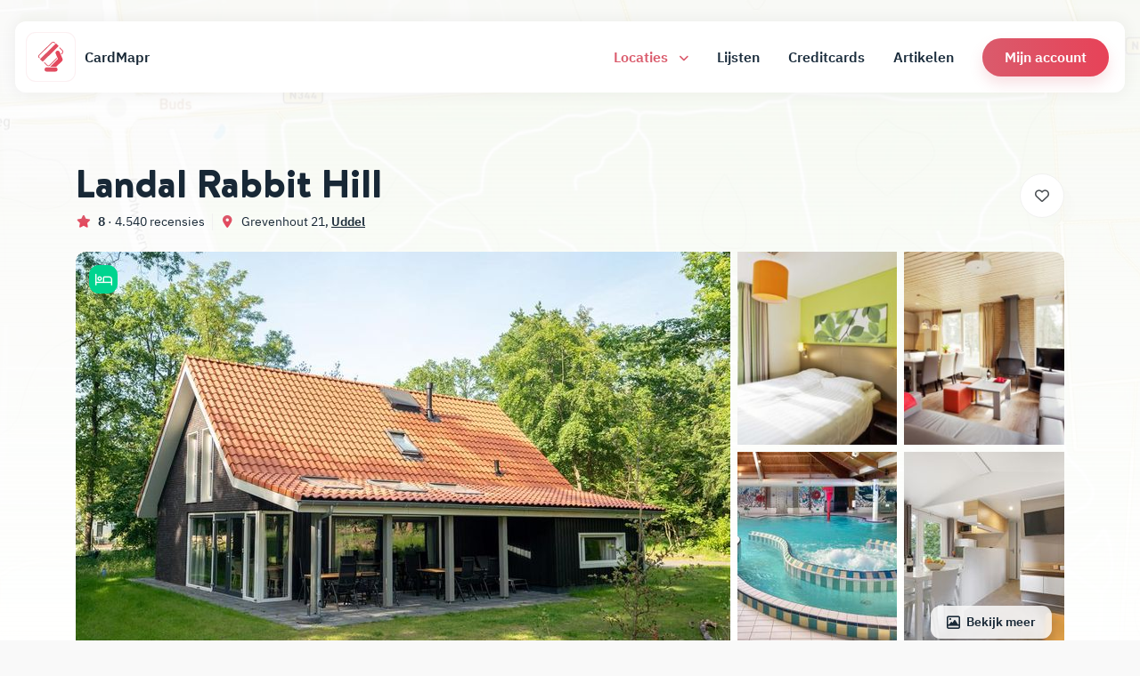

--- FILE ---
content_type: text/html; charset=UTF-8
request_url: https://cardmapr.nl/locaties/landal-rabbit-hill-uddel-grevenhout-21
body_size: 63761
content:
<!doctype html>
<html lang="nl">
    <head>
        <meta charset="utf-8">
        <meta name="viewport" content="width=device-width, initial-scale=1, maximum-scale=1.0">
        <title>Bij Landal Rabbit Hill in Uddel betaal je met creditcards van American Express (AMEX), Mastercard en Visa</title>
<meta name="description" content="Landal Rabbit Hill in Uddel. Bekijk beoordelingen, recensies, adresgegevens, actuele openingstijden, betaalmogelijkheden en meer!">
<meta property="fb:app_id" content="498458794151221">
<link rel="canonical" href="https://cardmapr.nl/locaties/landal-rabbit-hill-uddel-grevenhout-21">
        <meta property="og:title" content="Landal Rabbit Hill in Uddel accepteert creditcards van AMEX, Mastercard en Visa">
<meta property="og:type" content="place">
<meta property="og:site_name" content="CardMapr">
<meta property="og:image" content="https://imgproxy.cardmapr.nl/signed/rs:fill:1300:600:1/aHR0cHM6Ly9jYXJkbWFwci5ubC9zdG9yYWdlL2xvY2F0aW9ucy9sYW5kYWwtcmFiYml0LWhpbGwtdWRkZWwtZ3JldmVuaG91dC0yMS5qcGc=">
<meta property="og:image:height" content="600">
<meta property="og:image:width" content="1300">
<meta property="place:location:latitude" content="52.2184692">
<meta property="place:location:longitude" content="5.7864004">

        <meta name="twitter:card" content="summary_large_image">
<meta name="twitter:site" content="@CardMapr">
<meta name="twitter:creator" content="@CardMapr">
<meta name="twitter:title" content="Bij Landal Rabbit Hill in Uddel betaal je met creditcards van American Express (AMEX), Mastercard en Visa">
<meta name="twitter:description" content="Landal Rabbit Hill in Uddel. Bekijk beoordelingen, recensies, adresgegevens, actuele openingstijden, betaalmogelijkheden en meer!">
<meta name="twitter:image" content="https://imgproxy.cardmapr.nl/signed/rs:fill:1200:630:1/aHR0cHM6Ly9jYXJkbWFwci5ubC9zdG9yYWdlL2xvY2F0aW9ucy9sYW5kYWwtcmFiYml0LWhpbGwtdWRkZWwtZ3JldmVuaG91dC0yMS5qcGc=">
        <script type="application/ld+json">{"@context":"https://schema.org","@type":"WebPage","name":"CardMapr","description":"Weet waar je kunt betalen met je American Express, Mastercard en VISA. Tips & Tricks voor jouw creditcard!","image":"https://imgproxy.cardmapr.nl/signed/rs:fill:1280:720:1/aHR0cHM6Ly9jYXJkbWFwci5ubC9zdG9yYWdlL2xvY2F0aW9ucy9sYW5kYWwtcmFiYml0LWhpbGwtdWRkZWwtZ3JldmVuaG91dC0yMS5qcGc="}</script>
        <link href="/css/app.css?id=1aa392776ee923887acbf501ea369dbd" rel="stylesheet">
        <link rel="icon" type="image/png" href="https://cardmapr.nl/images/favicon.png">
        <link rel="mask-icon" href="https://cardmapr.nl/images/favicon.svg" color="#DA5B6C">
        <link rel="manifest" href="https://cardmapr.nl/manifest.json">
        <link rel="preload" href="https://cardmapr.nl/fonts/BrandonText-Bold.woff2" as="font" type="font/woff2" crossorigin>
        <link rel="preload" href="https://cardmapr.nl/fonts/BrandonText-Black.woff2" as="font" type="font/woff2" crossorigin>
        <meta name="theme-color" content="#DA5B6C">
        <meta name="mobile-web-app-capable" content="yes"/>
        <meta name="apple-mobile-web-app-capable" content="yes">
        <meta name="apple-mobile-web-app-status-bar-style" content="default">
        <meta name="apple-mobile-web-app-title" content="CardMapr">
        <link rel="alternate" type="application/rss+xml" href="https://cardmapr.nl/feed" title="CardMapr">
        <link rel="apple-touch-icon" href="https://cardmapr.nl/images/ios-icon.png">
                            <script>(function(w,d,s,l,i){w[l]=w[l]||[];w[l].push({'gtm.start':
                        new Date().getTime(),event:'gtm.js'});var f=d.getElementsByTagName(s)[0],
                    j=d.createElement(s),dl=l!='dataLayer'?'&l='+l:'';j.async=true;j.src=
                    'https://www.googletagmanager.com/gtm.js?id='+i+dl;f.parentNode.insertBefore(j,f);
                })(window,document,'script','dataLayer','GTM-WL588FJ');</script>
                            <script defer src="https://pagead2.googlesyndication.com/pagead/js/adsbygoogle.js?client=ca-pub-2456044840697680" crossorigin="anonymous"></script>
                    </head>
    <body>
                    <noscript>
                <iframe src="https://www.googletagmanager.com/ns.html?id=GTM-WL588FJ"
                        height="0" width="0" style="display:none;visibility:hidden"></iframe>
            </noscript>
                <div id="app">
            <header>
                <navigation>
                                    </navigation>
            </header>
            <main>
                    <section class="hero hero-location">
        <div class="overlay">
            <img alt="Landal Rabbit Hill map" src="https://imgproxy.cardmapr.nl/signed/rs:fill:1800:800:1/aHR0cHM6Ly9jYXJkbWFwci5ubC8vc3RvcmFnZS9sb2NhdGlvbnMvQ2hJSmViNWI2dmUxeDBjUlo1Wkhwb1dsMWJFLW1hcGJveC5qcGc=">
        </div>
        <div class="container">
            <div class="row mb-4">
                <div class="col-12 d-flex align-items-center">
                    <div class="w-100">
                        <div class="d-flex align-items-center mb-0">
                            <h1 class="mb-0">Landal Rabbit Hill</h1>
                                                    </div>
                        <div class="mt-2 mb-0 text-dark d-flex align-items-center">
                            <div class="d-md-flex">
                                <p class="mb-0 me-2 border-md-end pe-2 small">
                                    <i class="fa-solid fa-star text-gradient me-1 fa-fw"></i>
                                    <span class="fw-bold">8</span>
                                    <span>· 4.540 recensies</span>
                                </p>
                                <p class="mb-0 small">
                                    <i class="fa-solid fa-location-dot text-gradient me-1 fa-fw"></i> Grevenhout 21, <a title="Betalen met een creditcard in Uddel" href="https://cardmapr.nl/locaties?search=Uddel" class="fw-bold text-dark text-decoration-underline">Uddel</a>
                                </p>
                                                            </div>
                            <favorite-button class="ms-auto d-md-none" :location="3507"></favorite-button>
                        </div>
                    </div>
                    <favorite-button class="d-none d-md-inline" :location="3507"></favorite-button>
                </div>
            </div>
            <div class="row">
                <div class="col-12">
                    <div class="row photo-grid">
                        <div class="col-6 col-md-7 col-xl-8">
                            <img class="w-100 first img-gallery" alt="Landal Rabbit Hill" data-img="https://imgproxy.cardmapr.nl/signed/rs:fill:0:0:1/aHR0cHM6Ly9jYXJkbWFwci5ubC9zdG9yYWdlL2xvY2F0aW9ucy9sYW5kYWwtcmFiYml0LWhpbGwtdWRkZWwtZ3JldmVuaG91dC0yMS5qcGc=" src="https://imgproxy.cardmapr.nl/signed/rs:fill:850:450:1/aHR0cHM6Ly9jYXJkbWFwci5ubC9zdG9yYWdlL2xvY2F0aW9ucy9sYW5kYWwtcmFiYml0LWhpbGwtdWRkZWwtZ3JldmVuaG91dC0yMS5qcGc=" srcset="https://imgproxy.cardmapr.nl/signed/rs:fill:850:450:1/aHR0cHM6Ly9jYXJkbWFwci5ubC9zdG9yYWdlL2xvY2F0aW9ucy9sYW5kYWwtcmFiYml0LWhpbGwtdWRkZWwtZ3JldmVuaG91dC0yMS5qcGc= 1x, https://imgproxy.cardmapr.nl/signed/dpr:2/rs:fill:850:450:1/aHR0cHM6Ly9jYXJkbWFwci5ubC9zdG9yYWdlL2xvY2F0aW9ucy9sYW5kYWwtcmFiYml0LWhpbGwtdWRkZWwtZ3JldmVuaG91dC0yMS5qcGc= 2x">
                        </div>
                        <div class="col ps-0">
                                                            <img class="w-100 img-gallery second pb-2" alt="Landal Rabbit Hill" data-img="https://imgproxy.cardmapr.nl/signed/rs:fill:0:0:1/[base64]" src="https://imgproxy.cardmapr.nl/signed/rs:fill:225:225:1/[base64]" srcset="https://imgproxy.cardmapr.nl/signed/rs:fill:225:225:1/[base64] 1x, https://imgproxy.cardmapr.nl/signed/dpr:2/rs:fill:225:225:1/[base64] 2x">
                                                            <img class="w-100 img-gallery third" alt="Landal Rabbit Hill" data-img="https://imgproxy.cardmapr.nl/signed/rs:fill:0:0:1/[base64]" src="https://imgproxy.cardmapr.nl/signed/rs:fill:225:225:1/[base64]" srcset="https://imgproxy.cardmapr.nl/signed/rs:fill:225:225:1/[base64] 1x, https://imgproxy.cardmapr.nl/signed/dpr:2/rs:fill:225:225:1/[base64] 2x">
                                                    </div>
                        <div class="col ps-0">
                                                            <img class="w-100 img-gallery fourth pb-2 " alt="Landal Rabbit Hill" data-img="https://imgproxy.cardmapr.nl/signed/rs:fill:0:0:1/[base64]" src="https://imgproxy.cardmapr.nl/signed/rs:fill:225:225:1/[base64]" srcset="https://imgproxy.cardmapr.nl/signed/rs:fill:225:225:1/[base64] 1x, https://imgproxy.cardmapr.nl/signed/dpr:2/rs:fill:225:225:1/[base64] 2x">
                                                            <img class="w-100 img-gallery fifth " alt="Landal Rabbit Hill" data-img="https://imgproxy.cardmapr.nl/signed/rs:fill:0:0:1/[base64]" src="https://imgproxy.cardmapr.nl/signed/rs:fill:225:225:1/[base64]" srcset="https://imgproxy.cardmapr.nl/signed/rs:fill:225:225:1/[base64] 1x, https://imgproxy.cardmapr.nl/signed/dpr:2/rs:fill:225:225:1/[base64] 2x">
                                                            <img class="w-100 img-gallery fifth d-none" alt="Landal Rabbit Hill" data-img="https://imgproxy.cardmapr.nl/signed/rs:fill:0:0:1/[base64]" src="https://imgproxy.cardmapr.nl/signed/rs:fill:225:225:1/[base64]" srcset="https://imgproxy.cardmapr.nl/signed/rs:fill:225:225:1/[base64] 1x, https://imgproxy.cardmapr.nl/signed/dpr:2/rs:fill:225:225:1/[base64] 2x">
                                                            <img class="w-100 img-gallery fifth d-none" alt="Landal Rabbit Hill" data-img="https://imgproxy.cardmapr.nl/signed/rs:fill:0:0:1/[base64]" src="https://imgproxy.cardmapr.nl/signed/rs:fill:225:225:1/[base64]" srcset="https://imgproxy.cardmapr.nl/signed/rs:fill:225:225:1/[base64] 1x, https://imgproxy.cardmapr.nl/signed/dpr:2/rs:fill:225:225:1/[base64] 2x">
                                                            <img class="w-100 img-gallery fifth d-none" alt="Landal Rabbit Hill" data-img="https://imgproxy.cardmapr.nl/signed/rs:fill:0:0:1/[base64]" src="https://imgproxy.cardmapr.nl/signed/rs:fill:225:225:1/[base64]" srcset="https://imgproxy.cardmapr.nl/signed/rs:fill:225:225:1/[base64] 1x, https://imgproxy.cardmapr.nl/signed/dpr:2/rs:fill:225:225:1/[base64] 2x">
                                                            <img class="w-100 img-gallery fifth d-none" alt="Landal Rabbit Hill" data-img="https://imgproxy.cardmapr.nl/signed/rs:fill:0:0:1/[base64]" src="https://imgproxy.cardmapr.nl/signed/rs:fill:225:225:1/[base64]" srcset="https://imgproxy.cardmapr.nl/signed/rs:fill:225:225:1/[base64] 1x, https://imgproxy.cardmapr.nl/signed/dpr:2/rs:fill:225:225:1/[base64] 2x">
                                                            <img class="w-100 img-gallery fifth d-none" alt="Landal Rabbit Hill" data-img="https://imgproxy.cardmapr.nl/signed/rs:fill:0:0:1/[base64]" src="https://imgproxy.cardmapr.nl/signed/rs:fill:225:225:1/[base64]" srcset="https://imgproxy.cardmapr.nl/signed/rs:fill:225:225:1/[base64] 1x, https://imgproxy.cardmapr.nl/signed/dpr:2/rs:fill:225:225:1/[base64] 2x">
                                                            <img class="w-100 img-gallery fifth d-none" alt="Landal Rabbit Hill" data-img="https://imgproxy.cardmapr.nl/signed/rs:fill:0:0:1/[base64]" src="https://imgproxy.cardmapr.nl/signed/rs:fill:225:225:1/[base64]" srcset="https://imgproxy.cardmapr.nl/signed/rs:fill:225:225:1/[base64] 1x, https://imgproxy.cardmapr.nl/signed/dpr:2/rs:fill:225:225:1/[base64] 2x">
                                                            <img class="w-100 img-gallery fifth d-none" alt="Landal Rabbit Hill" data-img="https://imgproxy.cardmapr.nl/signed/rs:fill:0:0:1/[base64]" src="https://imgproxy.cardmapr.nl/signed/rs:fill:225:225:1/[base64]" srcset="https://imgproxy.cardmapr.nl/signed/rs:fill:225:225:1/[base64] 1x, https://imgproxy.cardmapr.nl/signed/dpr:2/rs:fill:225:225:1/[base64] 2x">
                                                            <img class="w-100 img-gallery fifth d-none" alt="Landal Rabbit Hill" data-img="https://imgproxy.cardmapr.nl/signed/rs:fill:0:0:1/[base64]" src="https://imgproxy.cardmapr.nl/signed/rs:fill:225:225:1/[base64]" srcset="https://imgproxy.cardmapr.nl/signed/rs:fill:225:225:1/[base64] 1x, https://imgproxy.cardmapr.nl/signed/dpr:2/rs:fill:225:225:1/[base64] 2x">
                                                            <img class="w-100 img-gallery fifth d-none" alt="Landal Rabbit Hill" data-img="https://imgproxy.cardmapr.nl/signed/rs:fill:0:0:1/[base64]" src="https://imgproxy.cardmapr.nl/signed/rs:fill:225:225:1/[base64]" srcset="https://imgproxy.cardmapr.nl/signed/rs:fill:225:225:1/[base64] 1x, https://imgproxy.cardmapr.nl/signed/dpr:2/rs:fill:225:225:1/[base64] 2x">
                                                            <img class="w-100 img-gallery fifth d-none" alt="Landal Rabbit Hill" data-img="https://imgproxy.cardmapr.nl/signed/rs:fill:0:0:1/[base64]" src="https://imgproxy.cardmapr.nl/signed/rs:fill:225:225:1/[base64]" srcset="https://imgproxy.cardmapr.nl/signed/rs:fill:225:225:1/[base64] 1x, https://imgproxy.cardmapr.nl/signed/dpr:2/rs:fill:225:225:1/[base64] 2x">
                                                            <img class="w-100 img-gallery fifth d-none" alt="Landal Rabbit Hill" data-img="https://imgproxy.cardmapr.nl/signed/rs:fill:0:0:1/[base64]" src="https://imgproxy.cardmapr.nl/signed/rs:fill:225:225:1/[base64]" srcset="https://imgproxy.cardmapr.nl/signed/rs:fill:225:225:1/[base64] 1x, https://imgproxy.cardmapr.nl/signed/dpr:2/rs:fill:225:225:1/[base64] 2x">
                                                            <img class="w-100 img-gallery fifth d-none" alt="Landal Rabbit Hill" data-img="https://imgproxy.cardmapr.nl/signed/rs:fill:0:0:1/[base64]" src="https://imgproxy.cardmapr.nl/signed/rs:fill:225:225:1/[base64]" srcset="https://imgproxy.cardmapr.nl/signed/rs:fill:225:225:1/[base64] 1x, https://imgproxy.cardmapr.nl/signed/dpr:2/rs:fill:225:225:1/[base64] 2x">
                                                            <img class="w-100 img-gallery fifth d-none" alt="Landal Rabbit Hill" data-img="https://imgproxy.cardmapr.nl/signed/rs:fill:0:0:1/[base64]" src="https://imgproxy.cardmapr.nl/signed/rs:fill:225:225:1/[base64]" srcset="https://imgproxy.cardmapr.nl/signed/rs:fill:225:225:1/[base64] 1x, https://imgproxy.cardmapr.nl/signed/dpr:2/rs:fill:225:225:1/[base64] 2x">
                                                            <img class="w-100 img-gallery fifth d-none" alt="Landal Rabbit Hill" data-img="https://imgproxy.cardmapr.nl/signed/rs:fill:0:0:1/[base64]" src="https://imgproxy.cardmapr.nl/signed/rs:fill:225:225:1/[base64]" srcset="https://imgproxy.cardmapr.nl/signed/rs:fill:225:225:1/[base64] 1x, https://imgproxy.cardmapr.nl/signed/dpr:2/rs:fill:225:225:1/[base64] 2x">
                                                            <img class="w-100 img-gallery fifth d-none" alt="Landal Rabbit Hill" data-img="https://imgproxy.cardmapr.nl/signed/rs:fill:0:0:1/[base64]" src="https://imgproxy.cardmapr.nl/signed/rs:fill:225:225:1/[base64]" srcset="https://imgproxy.cardmapr.nl/signed/rs:fill:225:225:1/[base64] 1x, https://imgproxy.cardmapr.nl/signed/dpr:2/rs:fill:225:225:1/[base64] 2x">
                                                            <img class="w-100 img-gallery fifth d-none" alt="Landal Rabbit Hill" data-img="https://imgproxy.cardmapr.nl/signed/rs:fill:0:0:1/[base64]" src="https://imgproxy.cardmapr.nl/signed/rs:fill:225:225:1/[base64]" srcset="https://imgproxy.cardmapr.nl/signed/rs:fill:225:225:1/[base64] 1x, https://imgproxy.cardmapr.nl/signed/dpr:2/rs:fill:225:225:1/[base64] 2x">
                                                            <img class="w-100 img-gallery fifth d-none" alt="Landal Rabbit Hill" data-img="https://imgproxy.cardmapr.nl/signed/rs:fill:0:0:1/[base64]" src="https://imgproxy.cardmapr.nl/signed/rs:fill:225:225:1/[base64]" srcset="https://imgproxy.cardmapr.nl/signed/rs:fill:225:225:1/[base64] 1x, https://imgproxy.cardmapr.nl/signed/dpr:2/rs:fill:225:225:1/[base64] 2x">
                                                            <img class="w-100 img-gallery fifth d-none" alt="Landal Rabbit Hill" data-img="https://imgproxy.cardmapr.nl/signed/rs:fill:0:0:1/[base64]" src="https://imgproxy.cardmapr.nl/signed/rs:fill:225:225:1/[base64]" srcset="https://imgproxy.cardmapr.nl/signed/rs:fill:225:225:1/[base64] 1x, https://imgproxy.cardmapr.nl/signed/dpr:2/rs:fill:225:225:1/[base64] 2x">
                                                            <img class="w-100 img-gallery fifth d-none" alt="Landal Rabbit Hill" data-img="https://imgproxy.cardmapr.nl/signed/rs:fill:0:0:1/[base64]" src="https://imgproxy.cardmapr.nl/signed/rs:fill:225:225:1/[base64]" srcset="https://imgproxy.cardmapr.nl/signed/rs:fill:225:225:1/[base64] 1x, https://imgproxy.cardmapr.nl/signed/dpr:2/rs:fill:225:225:1/[base64] 2x">
                                                            <img class="w-100 img-gallery fifth d-none" alt="Landal Rabbit Hill" data-img="https://imgproxy.cardmapr.nl/signed/rs:fill:0:0:1/[base64]" src="https://imgproxy.cardmapr.nl/signed/rs:fill:225:225:1/[base64]" srcset="https://imgproxy.cardmapr.nl/signed/rs:fill:225:225:1/[base64] 1x, https://imgproxy.cardmapr.nl/signed/dpr:2/rs:fill:225:225:1/[base64] 2x">
                                                            <img class="w-100 img-gallery fifth d-none" alt="Landal Rabbit Hill" data-img="https://imgproxy.cardmapr.nl/signed/rs:fill:0:0:1/[base64]" src="https://imgproxy.cardmapr.nl/signed/rs:fill:225:225:1/[base64]" srcset="https://imgproxy.cardmapr.nl/signed/rs:fill:225:225:1/[base64] 1x, https://imgproxy.cardmapr.nl/signed/dpr:2/rs:fill:225:225:1/[base64] 2x">
                                                            <img class="w-100 img-gallery fifth d-none" alt="Landal Rabbit Hill" data-img="https://imgproxy.cardmapr.nl/signed/rs:fill:0:0:1/[base64]" src="https://imgproxy.cardmapr.nl/signed/rs:fill:225:225:1/[base64]" srcset="https://imgproxy.cardmapr.nl/signed/rs:fill:225:225:1/[base64] 1x, https://imgproxy.cardmapr.nl/signed/dpr:2/rs:fill:225:225:1/[base64] 2x">
                                                            <img class="w-100 img-gallery fifth d-none" alt="Landal Rabbit Hill" data-img="https://imgproxy.cardmapr.nl/signed/rs:fill:0:0:1/[base64]" src="https://imgproxy.cardmapr.nl/signed/rs:fill:225:225:1/[base64]" srcset="https://imgproxy.cardmapr.nl/signed/rs:fill:225:225:1/[base64] 1x, https://imgproxy.cardmapr.nl/signed/dpr:2/rs:fill:225:225:1/[base64] 2x">
                                                            <img class="w-100 img-gallery fifth d-none" alt="Landal Rabbit Hill" data-img="https://imgproxy.cardmapr.nl/signed/rs:fill:0:0:1/[base64]" src="https://imgproxy.cardmapr.nl/signed/rs:fill:225:225:1/[base64]" srcset="https://imgproxy.cardmapr.nl/signed/rs:fill:225:225:1/[base64] 1x, https://imgproxy.cardmapr.nl/signed/dpr:2/rs:fill:225:225:1/[base64] 2x">
                                                            <img class="w-100 img-gallery fifth d-none" alt="Landal Rabbit Hill" data-img="https://imgproxy.cardmapr.nl/signed/rs:fill:0:0:1/[base64]" src="https://imgproxy.cardmapr.nl/signed/rs:fill:225:225:1/[base64]" srcset="https://imgproxy.cardmapr.nl/signed/rs:fill:225:225:1/[base64] 1x, https://imgproxy.cardmapr.nl/signed/dpr:2/rs:fill:225:225:1/[base64] 2x">
                                                            <img class="w-100 img-gallery fifth d-none" alt="Landal Rabbit Hill" data-img="https://imgproxy.cardmapr.nl/signed/rs:fill:0:0:1/[base64]" src="https://imgproxy.cardmapr.nl/signed/rs:fill:225:225:1/[base64]" srcset="https://imgproxy.cardmapr.nl/signed/rs:fill:225:225:1/[base64] 1x, https://imgproxy.cardmapr.nl/signed/dpr:2/rs:fill:225:225:1/[base64] 2x">
                                                            <img class="w-100 img-gallery fifth d-none" alt="Landal Rabbit Hill" data-img="https://imgproxy.cardmapr.nl/signed/rs:fill:0:0:1/[base64]" src="https://imgproxy.cardmapr.nl/signed/rs:fill:225:225:1/[base64]" srcset="https://imgproxy.cardmapr.nl/signed/rs:fill:225:225:1/[base64] 1x, https://imgproxy.cardmapr.nl/signed/dpr:2/rs:fill:225:225:1/[base64] 2x">
                                                            <img class="w-100 img-gallery fifth d-none" alt="Landal Rabbit Hill" data-img="https://imgproxy.cardmapr.nl/signed/rs:fill:0:0:1/[base64]" src="https://imgproxy.cardmapr.nl/signed/rs:fill:225:225:1/[base64]" srcset="https://imgproxy.cardmapr.nl/signed/rs:fill:225:225:1/[base64] 1x, https://imgproxy.cardmapr.nl/signed/dpr:2/rs:fill:225:225:1/[base64] 2x">
                                                            <img class="w-100 img-gallery fifth d-none" alt="Landal Rabbit Hill" data-img="https://imgproxy.cardmapr.nl/signed/rs:fill:0:0:1/[base64]" src="https://imgproxy.cardmapr.nl/signed/rs:fill:225:225:1/[base64]" srcset="https://imgproxy.cardmapr.nl/signed/rs:fill:225:225:1/[base64] 1x, https://imgproxy.cardmapr.nl/signed/dpr:2/rs:fill:225:225:1/[base64] 2x">
                                                            <img class="w-100 img-gallery fifth d-none" alt="Landal Rabbit Hill" data-img="https://imgproxy.cardmapr.nl/signed/rs:fill:0:0:1/[base64]" src="https://imgproxy.cardmapr.nl/signed/rs:fill:225:225:1/[base64]" srcset="https://imgproxy.cardmapr.nl/signed/rs:fill:225:225:1/[base64] 1x, https://imgproxy.cardmapr.nl/signed/dpr:2/rs:fill:225:225:1/[base64] 2x">
                                                            <img class="w-100 img-gallery fifth d-none" alt="Landal Rabbit Hill" data-img="https://imgproxy.cardmapr.nl/signed/rs:fill:0:0:1/[base64]" src="https://imgproxy.cardmapr.nl/signed/rs:fill:225:225:1/[base64]" srcset="https://imgproxy.cardmapr.nl/signed/rs:fill:225:225:1/[base64] 1x, https://imgproxy.cardmapr.nl/signed/dpr:2/rs:fill:225:225:1/[base64] 2x">
                                                            <img class="w-100 img-gallery fifth d-none" alt="Landal Rabbit Hill" data-img="https://imgproxy.cardmapr.nl/signed/rs:fill:0:0:1/[base64]" src="https://imgproxy.cardmapr.nl/signed/rs:fill:225:225:1/[base64]" srcset="https://imgproxy.cardmapr.nl/signed/rs:fill:225:225:1/[base64] 1x, https://imgproxy.cardmapr.nl/signed/dpr:2/rs:fill:225:225:1/[base64] 2x">
                                                            <img class="w-100 img-gallery fifth d-none" alt="Landal Rabbit Hill" data-img="https://imgproxy.cardmapr.nl/signed/rs:fill:0:0:1/[base64]" src="https://imgproxy.cardmapr.nl/signed/rs:fill:225:225:1/[base64]" srcset="https://imgproxy.cardmapr.nl/signed/rs:fill:225:225:1/[base64] 1x, https://imgproxy.cardmapr.nl/signed/dpr:2/rs:fill:225:225:1/[base64] 2x">
                                                            <img class="w-100 img-gallery fifth d-none" alt="Landal Rabbit Hill" data-img="https://imgproxy.cardmapr.nl/signed/rs:fill:0:0:1/[base64]" src="https://imgproxy.cardmapr.nl/signed/rs:fill:225:225:1/[base64]" srcset="https://imgproxy.cardmapr.nl/signed/rs:fill:225:225:1/[base64] 1x, https://imgproxy.cardmapr.nl/signed/dpr:2/rs:fill:225:225:1/[base64] 2x">
                                                            <img class="w-100 img-gallery fifth d-none" alt="Landal Rabbit Hill" data-img="https://imgproxy.cardmapr.nl/signed/rs:fill:0:0:1/[base64]" src="https://imgproxy.cardmapr.nl/signed/rs:fill:225:225:1/[base64]" srcset="https://imgproxy.cardmapr.nl/signed/rs:fill:225:225:1/[base64] 1x, https://imgproxy.cardmapr.nl/signed/dpr:2/rs:fill:225:225:1/[base64] 2x">
                                                            <img class="w-100 img-gallery fifth d-none" alt="Landal Rabbit Hill" data-img="https://imgproxy.cardmapr.nl/signed/rs:fill:0:0:1/[base64]" src="https://imgproxy.cardmapr.nl/signed/rs:fill:225:225:1/[base64]" srcset="https://imgproxy.cardmapr.nl/signed/rs:fill:225:225:1/[base64] 1x, https://imgproxy.cardmapr.nl/signed/dpr:2/rs:fill:225:225:1/[base64] 2x">
                                                            <img class="w-100 img-gallery fifth d-none" alt="Landal Rabbit Hill" data-img="https://imgproxy.cardmapr.nl/signed/rs:fill:0:0:1/[base64]" src="https://imgproxy.cardmapr.nl/signed/rs:fill:225:225:1/[base64]" srcset="https://imgproxy.cardmapr.nl/signed/rs:fill:225:225:1/[base64] 1x, https://imgproxy.cardmapr.nl/signed/dpr:2/rs:fill:225:225:1/[base64] 2x">
                                                            <img class="w-100 img-gallery fifth d-none" alt="Landal Rabbit Hill" data-img="https://imgproxy.cardmapr.nl/signed/rs:fill:0:0:1/[base64]" src="https://imgproxy.cardmapr.nl/signed/rs:fill:225:225:1/[base64]" srcset="https://imgproxy.cardmapr.nl/signed/rs:fill:225:225:1/[base64] 1x, https://imgproxy.cardmapr.nl/signed/dpr:2/rs:fill:225:225:1/[base64] 2x">
                                                            <img class="w-100 img-gallery fifth d-none" alt="Landal Rabbit Hill" data-img="https://imgproxy.cardmapr.nl/signed/rs:fill:0:0:1/[base64]" src="https://imgproxy.cardmapr.nl/signed/rs:fill:225:225:1/[base64]" srcset="https://imgproxy.cardmapr.nl/signed/rs:fill:225:225:1/[base64] 1x, https://imgproxy.cardmapr.nl/signed/dpr:2/rs:fill:225:225:1/[base64] 2x">
                                                            <img class="w-100 img-gallery fifth d-none" alt="Landal Rabbit Hill" data-img="https://imgproxy.cardmapr.nl/signed/rs:fill:0:0:1/[base64]" src="https://imgproxy.cardmapr.nl/signed/rs:fill:225:225:1/[base64]" srcset="https://imgproxy.cardmapr.nl/signed/rs:fill:225:225:1/[base64] 1x, https://imgproxy.cardmapr.nl/signed/dpr:2/rs:fill:225:225:1/[base64] 2x">
                                                            <img class="w-100 img-gallery fifth d-none" alt="Landal Rabbit Hill" data-img="https://imgproxy.cardmapr.nl/signed/rs:fill:0:0:1/[base64]" src="https://imgproxy.cardmapr.nl/signed/rs:fill:225:225:1/[base64]" srcset="https://imgproxy.cardmapr.nl/signed/rs:fill:225:225:1/[base64] 1x, https://imgproxy.cardmapr.nl/signed/dpr:2/rs:fill:225:225:1/[base64] 2x">
                                                            <img class="w-100 img-gallery fifth d-none" alt="Landal Rabbit Hill" data-img="https://imgproxy.cardmapr.nl/signed/rs:fill:0:0:1/[base64]" src="https://imgproxy.cardmapr.nl/signed/rs:fill:225:225:1/[base64]" srcset="https://imgproxy.cardmapr.nl/signed/rs:fill:225:225:1/[base64] 1x, https://imgproxy.cardmapr.nl/signed/dpr:2/rs:fill:225:225:1/[base64] 2x">
                                                            <img class="w-100 img-gallery fifth d-none" alt="Landal Rabbit Hill" data-img="https://imgproxy.cardmapr.nl/signed/rs:fill:0:0:1/[base64]" src="https://imgproxy.cardmapr.nl/signed/rs:fill:225:225:1/[base64]" srcset="https://imgproxy.cardmapr.nl/signed/rs:fill:225:225:1/[base64] 1x, https://imgproxy.cardmapr.nl/signed/dpr:2/rs:fill:225:225:1/[base64] 2x">
                                                            <img class="w-100 img-gallery fifth d-none" alt="Landal Rabbit Hill" data-img="https://imgproxy.cardmapr.nl/signed/rs:fill:0:0:1/[base64]" src="https://imgproxy.cardmapr.nl/signed/rs:fill:225:225:1/[base64]" srcset="https://imgproxy.cardmapr.nl/signed/rs:fill:225:225:1/[base64] 1x, https://imgproxy.cardmapr.nl/signed/dpr:2/rs:fill:225:225:1/[base64] 2x">
                                                            <img class="w-100 img-gallery fifth d-none" alt="Landal Rabbit Hill" data-img="https://imgproxy.cardmapr.nl/signed/rs:fill:0:0:1/[base64]" src="https://imgproxy.cardmapr.nl/signed/rs:fill:225:225:1/[base64]" srcset="https://imgproxy.cardmapr.nl/signed/rs:fill:225:225:1/[base64] 1x, https://imgproxy.cardmapr.nl/signed/dpr:2/rs:fill:225:225:1/[base64] 2x">
                                                            <img class="w-100 img-gallery fifth d-none" alt="Landal Rabbit Hill" data-img="https://imgproxy.cardmapr.nl/signed/rs:fill:0:0:1/[base64]" src="https://imgproxy.cardmapr.nl/signed/rs:fill:225:225:1/[base64]" srcset="https://imgproxy.cardmapr.nl/signed/rs:fill:225:225:1/[base64] 1x, https://imgproxy.cardmapr.nl/signed/dpr:2/rs:fill:225:225:1/[base64] 2x">
                                                            <img class="w-100 img-gallery fifth d-none" alt="Landal Rabbit Hill" data-img="https://imgproxy.cardmapr.nl/signed/rs:fill:0:0:1/[base64]" src="https://imgproxy.cardmapr.nl/signed/rs:fill:225:225:1/[base64]" srcset="https://imgproxy.cardmapr.nl/signed/rs:fill:225:225:1/[base64] 1x, https://imgproxy.cardmapr.nl/signed/dpr:2/rs:fill:225:225:1/[base64] 2x">
                                                            <img class="w-100 img-gallery fifth d-none" alt="Landal Rabbit Hill" data-img="https://imgproxy.cardmapr.nl/signed/rs:fill:0:0:1/[base64]" src="https://imgproxy.cardmapr.nl/signed/rs:fill:225:225:1/[base64]" srcset="https://imgproxy.cardmapr.nl/signed/rs:fill:225:225:1/[base64] 1x, https://imgproxy.cardmapr.nl/signed/dpr:2/rs:fill:225:225:1/[base64] 2x">
                                                            <img class="w-100 img-gallery fifth d-none" alt="Landal Rabbit Hill" data-img="https://imgproxy.cardmapr.nl/signed/rs:fill:0:0:1/[base64]" src="https://imgproxy.cardmapr.nl/signed/rs:fill:225:225:1/[base64]" srcset="https://imgproxy.cardmapr.nl/signed/rs:fill:225:225:1/[base64] 1x, https://imgproxy.cardmapr.nl/signed/dpr:2/rs:fill:225:225:1/[base64] 2x">
                                                            <img class="w-100 img-gallery fifth d-none" alt="Landal Rabbit Hill" data-img="https://imgproxy.cardmapr.nl/signed/rs:fill:0:0:1/[base64]" src="https://imgproxy.cardmapr.nl/signed/rs:fill:225:225:1/[base64]" srcset="https://imgproxy.cardmapr.nl/signed/rs:fill:225:225:1/[base64] 1x, https://imgproxy.cardmapr.nl/signed/dpr:2/rs:fill:225:225:1/[base64] 2x">
                                                            <img class="w-100 img-gallery fifth d-none" alt="Landal Rabbit Hill" data-img="https://imgproxy.cardmapr.nl/signed/rs:fill:0:0:1/[base64]" src="https://imgproxy.cardmapr.nl/signed/rs:fill:225:225:1/[base64]" srcset="https://imgproxy.cardmapr.nl/signed/rs:fill:225:225:1/[base64] 1x, https://imgproxy.cardmapr.nl/signed/dpr:2/rs:fill:225:225:1/[base64] 2x">
                                                            <img class="w-100 img-gallery fifth d-none" alt="Landal Rabbit Hill" data-img="https://imgproxy.cardmapr.nl/signed/rs:fill:0:0:1/[base64]" src="https://imgproxy.cardmapr.nl/signed/rs:fill:225:225:1/[base64]" srcset="https://imgproxy.cardmapr.nl/signed/rs:fill:225:225:1/[base64] 1x, https://imgproxy.cardmapr.nl/signed/dpr:2/rs:fill:225:225:1/[base64] 2x">
                                                            <img class="w-100 img-gallery fifth d-none" alt="Landal Rabbit Hill" data-img="https://imgproxy.cardmapr.nl/signed/rs:fill:0:0:1/[base64]" src="https://imgproxy.cardmapr.nl/signed/rs:fill:225:225:1/[base64]" srcset="https://imgproxy.cardmapr.nl/signed/rs:fill:225:225:1/[base64] 1x, https://imgproxy.cardmapr.nl/signed/dpr:2/rs:fill:225:225:1/[base64] 2x">
                                                            <img class="w-100 img-gallery fifth d-none" alt="Landal Rabbit Hill" data-img="https://imgproxy.cardmapr.nl/signed/rs:fill:0:0:1/[base64]" src="https://imgproxy.cardmapr.nl/signed/rs:fill:225:225:1/[base64]" srcset="https://imgproxy.cardmapr.nl/signed/rs:fill:225:225:1/[base64] 1x, https://imgproxy.cardmapr.nl/signed/dpr:2/rs:fill:225:225:1/[base64] 2x">
                                                            <img class="w-100 img-gallery fifth d-none" alt="Landal Rabbit Hill" data-img="https://imgproxy.cardmapr.nl/signed/rs:fill:0:0:1/[base64]" src="https://imgproxy.cardmapr.nl/signed/rs:fill:225:225:1/[base64]" srcset="https://imgproxy.cardmapr.nl/signed/rs:fill:225:225:1/[base64] 1x, https://imgproxy.cardmapr.nl/signed/dpr:2/rs:fill:225:225:1/[base64] 2x">
                                                            <img class="w-100 img-gallery fifth d-none" alt="Landal Rabbit Hill" data-img="https://imgproxy.cardmapr.nl/signed/rs:fill:0:0:1/[base64]" src="https://imgproxy.cardmapr.nl/signed/rs:fill:225:225:1/[base64]" srcset="https://imgproxy.cardmapr.nl/signed/rs:fill:225:225:1/[base64] 1x, https://imgproxy.cardmapr.nl/signed/dpr:2/rs:fill:225:225:1/[base64] 2x">
                                                            <img class="w-100 img-gallery fifth d-none" alt="Landal Rabbit Hill" data-img="https://imgproxy.cardmapr.nl/signed/rs:fill:0:0:1/[base64]" src="https://imgproxy.cardmapr.nl/signed/rs:fill:225:225:1/[base64]" srcset="https://imgproxy.cardmapr.nl/signed/rs:fill:225:225:1/[base64] 1x, https://imgproxy.cardmapr.nl/signed/dpr:2/rs:fill:225:225:1/[base64] 2x">
                                                            <img class="w-100 img-gallery fifth d-none" alt="Landal Rabbit Hill" data-img="https://imgproxy.cardmapr.nl/signed/rs:fill:0:0:1/[base64]" src="https://imgproxy.cardmapr.nl/signed/rs:fill:225:225:1/[base64]" srcset="https://imgproxy.cardmapr.nl/signed/rs:fill:225:225:1/[base64] 1x, https://imgproxy.cardmapr.nl/signed/dpr:2/rs:fill:225:225:1/[base64] 2x">
                                                            <img class="w-100 img-gallery fifth d-none" alt="Landal Rabbit Hill" data-img="https://imgproxy.cardmapr.nl/signed/rs:fill:0:0:1/[base64]" src="https://imgproxy.cardmapr.nl/signed/rs:fill:225:225:1/[base64]" srcset="https://imgproxy.cardmapr.nl/signed/rs:fill:225:225:1/[base64] 1x, https://imgproxy.cardmapr.nl/signed/dpr:2/rs:fill:225:225:1/[base64] 2x">
                                                            <img class="w-100 img-gallery fifth d-none" alt="Landal Rabbit Hill" data-img="https://imgproxy.cardmapr.nl/signed/rs:fill:0:0:1/[base64]" src="https://imgproxy.cardmapr.nl/signed/rs:fill:225:225:1/[base64]" srcset="https://imgproxy.cardmapr.nl/signed/rs:fill:225:225:1/[base64] 1x, https://imgproxy.cardmapr.nl/signed/dpr:2/rs:fill:225:225:1/[base64] 2x">
                                                            <img class="w-100 img-gallery fifth d-none" alt="Landal Rabbit Hill" data-img="https://imgproxy.cardmapr.nl/signed/rs:fill:0:0:1/[base64]" src="https://imgproxy.cardmapr.nl/signed/rs:fill:225:225:1/[base64]" srcset="https://imgproxy.cardmapr.nl/signed/rs:fill:225:225:1/[base64] 1x, https://imgproxy.cardmapr.nl/signed/dpr:2/rs:fill:225:225:1/[base64] 2x">
                                                            <img class="w-100 img-gallery fifth d-none" alt="Landal Rabbit Hill" data-img="https://imgproxy.cardmapr.nl/signed/rs:fill:0:0:1/[base64]" src="https://imgproxy.cardmapr.nl/signed/rs:fill:225:225:1/[base64]" srcset="https://imgproxy.cardmapr.nl/signed/rs:fill:225:225:1/[base64] 1x, https://imgproxy.cardmapr.nl/signed/dpr:2/rs:fill:225:225:1/[base64] 2x">
                                                            <img class="w-100 img-gallery fifth d-none" alt="Landal Rabbit Hill" data-img="https://imgproxy.cardmapr.nl/signed/rs:fill:0:0:1/[base64]" src="https://imgproxy.cardmapr.nl/signed/rs:fill:225:225:1/[base64]" srcset="https://imgproxy.cardmapr.nl/signed/rs:fill:225:225:1/[base64] 1x, https://imgproxy.cardmapr.nl/signed/dpr:2/rs:fill:225:225:1/[base64] 2x">
                                                            <img class="w-100 img-gallery fifth d-none" alt="Landal Rabbit Hill" data-img="https://imgproxy.cardmapr.nl/signed/rs:fill:0:0:1/[base64]" src="https://imgproxy.cardmapr.nl/signed/rs:fill:225:225:1/[base64]" srcset="https://imgproxy.cardmapr.nl/signed/rs:fill:225:225:1/[base64] 1x, https://imgproxy.cardmapr.nl/signed/dpr:2/rs:fill:225:225:1/[base64] 2x">
                                                            <img class="w-100 img-gallery fifth d-none" alt="Landal Rabbit Hill" data-img="https://imgproxy.cardmapr.nl/signed/rs:fill:0:0:1/[base64]" src="https://imgproxy.cardmapr.nl/signed/rs:fill:225:225:1/[base64]" srcset="https://imgproxy.cardmapr.nl/signed/rs:fill:225:225:1/[base64] 1x, https://imgproxy.cardmapr.nl/signed/dpr:2/rs:fill:225:225:1/[base64] 2x">
                                                            <img class="w-100 img-gallery fifth d-none" alt="Landal Rabbit Hill" data-img="https://imgproxy.cardmapr.nl/signed/rs:fill:0:0:1/[base64]" src="https://imgproxy.cardmapr.nl/signed/rs:fill:225:225:1/[base64]" srcset="https://imgproxy.cardmapr.nl/signed/rs:fill:225:225:1/[base64] 1x, https://imgproxy.cardmapr.nl/signed/dpr:2/rs:fill:225:225:1/[base64] 2x">
                                                            <img class="w-100 img-gallery fifth d-none" alt="Landal Rabbit Hill" data-img="https://imgproxy.cardmapr.nl/signed/rs:fill:0:0:1/[base64]" src="https://imgproxy.cardmapr.nl/signed/rs:fill:225:225:1/[base64]" srcset="https://imgproxy.cardmapr.nl/signed/rs:fill:225:225:1/[base64] 1x, https://imgproxy.cardmapr.nl/signed/dpr:2/rs:fill:225:225:1/[base64] 2x">
                                                            <img class="w-100 img-gallery fifth d-none" alt="Landal Rabbit Hill" data-img="https://imgproxy.cardmapr.nl/signed/rs:fill:0:0:1/[base64]" src="https://imgproxy.cardmapr.nl/signed/rs:fill:225:225:1/[base64]" srcset="https://imgproxy.cardmapr.nl/signed/rs:fill:225:225:1/[base64] 1x, https://imgproxy.cardmapr.nl/signed/dpr:2/rs:fill:225:225:1/[base64] 2x">
                                                            <img class="w-100 img-gallery fifth d-none" alt="Landal Rabbit Hill" data-img="https://imgproxy.cardmapr.nl/signed/rs:fill:0:0:1/[base64]" src="https://imgproxy.cardmapr.nl/signed/rs:fill:225:225:1/[base64]" srcset="https://imgproxy.cardmapr.nl/signed/rs:fill:225:225:1/[base64] 1x, https://imgproxy.cardmapr.nl/signed/dpr:2/rs:fill:225:225:1/[base64] 2x">
                                                            <img class="w-100 img-gallery fifth d-none" alt="Landal Rabbit Hill" data-img="https://imgproxy.cardmapr.nl/signed/rs:fill:0:0:1/[base64]" src="https://imgproxy.cardmapr.nl/signed/rs:fill:225:225:1/[base64]" srcset="https://imgproxy.cardmapr.nl/signed/rs:fill:225:225:1/[base64] 1x, https://imgproxy.cardmapr.nl/signed/dpr:2/rs:fill:225:225:1/[base64] 2x">
                                                            <img class="w-100 img-gallery fifth d-none" alt="Landal Rabbit Hill" data-img="https://imgproxy.cardmapr.nl/signed/rs:fill:0:0:1/[base64]" src="https://imgproxy.cardmapr.nl/signed/rs:fill:225:225:1/[base64]" srcset="https://imgproxy.cardmapr.nl/signed/rs:fill:225:225:1/[base64] 1x, https://imgproxy.cardmapr.nl/signed/dpr:2/rs:fill:225:225:1/[base64] 2x">
                                                            <img class="w-100 img-gallery fifth d-none" alt="Landal Rabbit Hill" data-img="https://imgproxy.cardmapr.nl/signed/rs:fill:0:0:1/[base64]" src="https://imgproxy.cardmapr.nl/signed/rs:fill:225:225:1/[base64]" srcset="https://imgproxy.cardmapr.nl/signed/rs:fill:225:225:1/[base64] 1x, https://imgproxy.cardmapr.nl/signed/dpr:2/rs:fill:225:225:1/[base64] 2x">
                                                            <img class="w-100 img-gallery fifth d-none" alt="Landal Rabbit Hill" data-img="https://imgproxy.cardmapr.nl/signed/rs:fill:0:0:1/[base64]" src="https://imgproxy.cardmapr.nl/signed/rs:fill:225:225:1/[base64]" srcset="https://imgproxy.cardmapr.nl/signed/rs:fill:225:225:1/[base64] 1x, https://imgproxy.cardmapr.nl/signed/dpr:2/rs:fill:225:225:1/[base64] 2x">
                                                            <img class="w-100 img-gallery fifth d-none" alt="Landal Rabbit Hill" data-img="https://imgproxy.cardmapr.nl/signed/rs:fill:0:0:1/[base64]" src="https://imgproxy.cardmapr.nl/signed/rs:fill:225:225:1/[base64]" srcset="https://imgproxy.cardmapr.nl/signed/rs:fill:225:225:1/[base64] 1x, https://imgproxy.cardmapr.nl/signed/dpr:2/rs:fill:225:225:1/[base64] 2x">
                                                            <img class="w-100 img-gallery fifth d-none" alt="Landal Rabbit Hill" data-img="https://imgproxy.cardmapr.nl/signed/rs:fill:0:0:1/[base64]" src="https://imgproxy.cardmapr.nl/signed/rs:fill:225:225:1/[base64]" srcset="https://imgproxy.cardmapr.nl/signed/rs:fill:225:225:1/[base64] 1x, https://imgproxy.cardmapr.nl/signed/dpr:2/rs:fill:225:225:1/[base64] 2x">
                                                            <img class="w-100 img-gallery fifth d-none" alt="Landal Rabbit Hill" data-img="https://imgproxy.cardmapr.nl/signed/rs:fill:0:0:1/[base64]" src="https://imgproxy.cardmapr.nl/signed/rs:fill:225:225:1/[base64]" srcset="https://imgproxy.cardmapr.nl/signed/rs:fill:225:225:1/[base64] 1x, https://imgproxy.cardmapr.nl/signed/dpr:2/rs:fill:225:225:1/[base64] 2x">
                                                            <img class="w-100 img-gallery fifth d-none" alt="Landal Rabbit Hill" data-img="https://imgproxy.cardmapr.nl/signed/rs:fill:0:0:1/[base64]" src="https://imgproxy.cardmapr.nl/signed/rs:fill:225:225:1/[base64]" srcset="https://imgproxy.cardmapr.nl/signed/rs:fill:225:225:1/[base64] 1x, https://imgproxy.cardmapr.nl/signed/dpr:2/rs:fill:225:225:1/[base64] 2x">
                                                            <img class="w-100 img-gallery fifth d-none" alt="Landal Rabbit Hill" data-img="https://imgproxy.cardmapr.nl/signed/rs:fill:0:0:1/[base64]" src="https://imgproxy.cardmapr.nl/signed/rs:fill:225:225:1/[base64]" srcset="https://imgproxy.cardmapr.nl/signed/rs:fill:225:225:1/[base64] 1x, https://imgproxy.cardmapr.nl/signed/dpr:2/rs:fill:225:225:1/[base64] 2x">
                                                            <img class="w-100 img-gallery fifth d-none" alt="Landal Rabbit Hill" data-img="https://imgproxy.cardmapr.nl/signed/rs:fill:0:0:1/[base64]" src="https://imgproxy.cardmapr.nl/signed/rs:fill:225:225:1/[base64]" srcset="https://imgproxy.cardmapr.nl/signed/rs:fill:225:225:1/[base64] 1x, https://imgproxy.cardmapr.nl/signed/dpr:2/rs:fill:225:225:1/[base64] 2x">
                                                            <img class="w-100 img-gallery fifth d-none" alt="Landal Rabbit Hill" data-img="https://imgproxy.cardmapr.nl/signed/rs:fill:0:0:1/[base64]" src="https://imgproxy.cardmapr.nl/signed/rs:fill:225:225:1/[base64]" srcset="https://imgproxy.cardmapr.nl/signed/rs:fill:225:225:1/[base64] 1x, https://imgproxy.cardmapr.nl/signed/dpr:2/rs:fill:225:225:1/[base64] 2x">
                                                            <img class="w-100 img-gallery fifth d-none" alt="Landal Rabbit Hill" data-img="https://imgproxy.cardmapr.nl/signed/rs:fill:0:0:1/[base64]" src="https://imgproxy.cardmapr.nl/signed/rs:fill:225:225:1/[base64]" srcset="https://imgproxy.cardmapr.nl/signed/rs:fill:225:225:1/[base64] 1x, https://imgproxy.cardmapr.nl/signed/dpr:2/rs:fill:225:225:1/[base64] 2x">
                                                            <img class="w-100 img-gallery fifth d-none" alt="Landal Rabbit Hill" data-img="https://imgproxy.cardmapr.nl/signed/rs:fill:0:0:1/[base64]" src="https://imgproxy.cardmapr.nl/signed/rs:fill:225:225:1/[base64]" srcset="https://imgproxy.cardmapr.nl/signed/rs:fill:225:225:1/[base64] 1x, https://imgproxy.cardmapr.nl/signed/dpr:2/rs:fill:225:225:1/[base64] 2x">
                                                            <img class="w-100 img-gallery fifth d-none" alt="Landal Rabbit Hill" data-img="https://imgproxy.cardmapr.nl/signed/rs:fill:0:0:1/[base64]" src="https://imgproxy.cardmapr.nl/signed/rs:fill:225:225:1/[base64]" srcset="https://imgproxy.cardmapr.nl/signed/rs:fill:225:225:1/[base64] 1x, https://imgproxy.cardmapr.nl/signed/dpr:2/rs:fill:225:225:1/[base64] 2x">
                                                            <img class="w-100 img-gallery fifth d-none" alt="Landal Rabbit Hill" data-img="https://imgproxy.cardmapr.nl/signed/rs:fill:0:0:1/[base64]" src="https://imgproxy.cardmapr.nl/signed/rs:fill:225:225:1/[base64]" srcset="https://imgproxy.cardmapr.nl/signed/rs:fill:225:225:1/[base64] 1x, https://imgproxy.cardmapr.nl/signed/dpr:2/rs:fill:225:225:1/[base64] 2x">
                                                            <img class="w-100 img-gallery fifth d-none" alt="Landal Rabbit Hill" data-img="https://imgproxy.cardmapr.nl/signed/rs:fill:0:0:1/[base64]" src="https://imgproxy.cardmapr.nl/signed/rs:fill:225:225:1/[base64]" srcset="https://imgproxy.cardmapr.nl/signed/rs:fill:225:225:1/[base64] 1x, https://imgproxy.cardmapr.nl/signed/dpr:2/rs:fill:225:225:1/[base64] 2x">
                                                            <img class="w-100 img-gallery fifth d-none" alt="Landal Rabbit Hill" data-img="https://imgproxy.cardmapr.nl/signed/rs:fill:0:0:1/[base64]" src="https://imgproxy.cardmapr.nl/signed/rs:fill:225:225:1/[base64]" srcset="https://imgproxy.cardmapr.nl/signed/rs:fill:225:225:1/[base64] 1x, https://imgproxy.cardmapr.nl/signed/dpr:2/rs:fill:225:225:1/[base64] 2x">
                                                            <img class="w-100 img-gallery fifth d-none" alt="Landal Rabbit Hill" data-img="https://imgproxy.cardmapr.nl/signed/rs:fill:0:0:1/[base64]" src="https://imgproxy.cardmapr.nl/signed/rs:fill:225:225:1/[base64]" srcset="https://imgproxy.cardmapr.nl/signed/rs:fill:225:225:1/[base64] 1x, https://imgproxy.cardmapr.nl/signed/dpr:2/rs:fill:225:225:1/[base64] 2x">
                                                            <img class="w-100 img-gallery fifth d-none" alt="Landal Rabbit Hill" data-img="https://imgproxy.cardmapr.nl/signed/rs:fill:0:0:1/[base64]" src="https://imgproxy.cardmapr.nl/signed/rs:fill:225:225:1/[base64]" srcset="https://imgproxy.cardmapr.nl/signed/rs:fill:225:225:1/[base64] 1x, https://imgproxy.cardmapr.nl/signed/dpr:2/rs:fill:225:225:1/[base64] 2x">
                                                            <img class="w-100 img-gallery fifth d-none" alt="Landal Rabbit Hill" data-img="https://imgproxy.cardmapr.nl/signed/rs:fill:0:0:1/[base64]" src="https://imgproxy.cardmapr.nl/signed/rs:fill:225:225:1/[base64]" srcset="https://imgproxy.cardmapr.nl/signed/rs:fill:225:225:1/[base64] 1x, https://imgproxy.cardmapr.nl/signed/dpr:2/rs:fill:225:225:1/[base64] 2x">
                                                            <img class="w-100 img-gallery fifth d-none" alt="Landal Rabbit Hill" data-img="https://imgproxy.cardmapr.nl/signed/rs:fill:0:0:1/[base64]" src="https://imgproxy.cardmapr.nl/signed/rs:fill:225:225:1/[base64]" srcset="https://imgproxy.cardmapr.nl/signed/rs:fill:225:225:1/[base64] 1x, https://imgproxy.cardmapr.nl/signed/dpr:2/rs:fill:225:225:1/[base64] 2x">
                                                            <img class="w-100 img-gallery fifth d-none" alt="Landal Rabbit Hill" data-img="https://imgproxy.cardmapr.nl/signed/rs:fill:0:0:1/[base64]" src="https://imgproxy.cardmapr.nl/signed/rs:fill:225:225:1/[base64]" srcset="https://imgproxy.cardmapr.nl/signed/rs:fill:225:225:1/[base64] 1x, https://imgproxy.cardmapr.nl/signed/dpr:2/rs:fill:225:225:1/[base64] 2x">
                                                            <img class="w-100 img-gallery fifth d-none" alt="Landal Rabbit Hill" data-img="https://imgproxy.cardmapr.nl/signed/rs:fill:0:0:1/[base64]" src="https://imgproxy.cardmapr.nl/signed/rs:fill:225:225:1/[base64]" srcset="https://imgproxy.cardmapr.nl/signed/rs:fill:225:225:1/[base64] 1x, https://imgproxy.cardmapr.nl/signed/dpr:2/rs:fill:225:225:1/[base64] 2x">
                                                            <img class="w-100 img-gallery fifth d-none" alt="Landal Rabbit Hill" data-img="https://imgproxy.cardmapr.nl/signed/rs:fill:0:0:1/[base64]" src="https://imgproxy.cardmapr.nl/signed/rs:fill:225:225:1/[base64]" srcset="https://imgproxy.cardmapr.nl/signed/rs:fill:225:225:1/[base64] 1x, https://imgproxy.cardmapr.nl/signed/dpr:2/rs:fill:225:225:1/[base64] 2x">
                                                            <img class="w-100 img-gallery fifth d-none" alt="Landal Rabbit Hill" data-img="https://imgproxy.cardmapr.nl/signed/rs:fill:0:0:1/[base64]" src="https://imgproxy.cardmapr.nl/signed/rs:fill:225:225:1/[base64]" srcset="https://imgproxy.cardmapr.nl/signed/rs:fill:225:225:1/[base64] 1x, https://imgproxy.cardmapr.nl/signed/dpr:2/rs:fill:225:225:1/[base64] 2x">
                                                            <img class="w-100 img-gallery fifth d-none" alt="Landal Rabbit Hill" data-img="https://imgproxy.cardmapr.nl/signed/rs:fill:0:0:1/[base64]" src="https://imgproxy.cardmapr.nl/signed/rs:fill:225:225:1/[base64]" srcset="https://imgproxy.cardmapr.nl/signed/rs:fill:225:225:1/[base64] 1x, https://imgproxy.cardmapr.nl/signed/dpr:2/rs:fill:225:225:1/[base64] 2x">
                                                            <img class="w-100 img-gallery fifth d-none" alt="Landal Rabbit Hill" data-img="https://imgproxy.cardmapr.nl/signed/rs:fill:0:0:1/[base64]" src="https://imgproxy.cardmapr.nl/signed/rs:fill:225:225:1/[base64]" srcset="https://imgproxy.cardmapr.nl/signed/rs:fill:225:225:1/[base64] 1x, https://imgproxy.cardmapr.nl/signed/dpr:2/rs:fill:225:225:1/[base64] 2x">
                                                            <img class="w-100 img-gallery fifth d-none" alt="Landal Rabbit Hill" data-img="https://imgproxy.cardmapr.nl/signed/rs:fill:0:0:1/[base64]" src="https://imgproxy.cardmapr.nl/signed/rs:fill:225:225:1/[base64]" srcset="https://imgproxy.cardmapr.nl/signed/rs:fill:225:225:1/[base64] 1x, https://imgproxy.cardmapr.nl/signed/dpr:2/rs:fill:225:225:1/[base64] 2x">
                                                            <img class="w-100 img-gallery fifth d-none" alt="Landal Rabbit Hill" data-img="https://imgproxy.cardmapr.nl/signed/rs:fill:0:0:1/[base64]" src="https://imgproxy.cardmapr.nl/signed/rs:fill:225:225:1/[base64]" srcset="https://imgproxy.cardmapr.nl/signed/rs:fill:225:225:1/[base64] 1x, https://imgproxy.cardmapr.nl/signed/dpr:2/rs:fill:225:225:1/[base64] 2x">
                                                            <img class="w-100 img-gallery fifth d-none" alt="Landal Rabbit Hill" data-img="https://imgproxy.cardmapr.nl/signed/rs:fill:0:0:1/[base64]" src="https://imgproxy.cardmapr.nl/signed/rs:fill:225:225:1/[base64]" srcset="https://imgproxy.cardmapr.nl/signed/rs:fill:225:225:1/[base64] 1x, https://imgproxy.cardmapr.nl/signed/dpr:2/rs:fill:225:225:1/[base64] 2x">
                                                            <img class="w-100 img-gallery fifth d-none" alt="Landal Rabbit Hill" data-img="https://imgproxy.cardmapr.nl/signed/rs:fill:0:0:1/[base64]" src="https://imgproxy.cardmapr.nl/signed/rs:fill:225:225:1/[base64]" srcset="https://imgproxy.cardmapr.nl/signed/rs:fill:225:225:1/[base64] 1x, https://imgproxy.cardmapr.nl/signed/dpr:2/rs:fill:225:225:1/[base64] 2x">
                                                            <img class="w-100 img-gallery fifth d-none" alt="Landal Rabbit Hill" data-img="https://imgproxy.cardmapr.nl/signed/rs:fill:0:0:1/[base64]" src="https://imgproxy.cardmapr.nl/signed/rs:fill:225:225:1/[base64]" srcset="https://imgproxy.cardmapr.nl/signed/rs:fill:225:225:1/[base64] 1x, https://imgproxy.cardmapr.nl/signed/dpr:2/rs:fill:225:225:1/[base64] 2x">
                                                            <img class="w-100 img-gallery fifth d-none" alt="Landal Rabbit Hill" data-img="https://imgproxy.cardmapr.nl/signed/rs:fill:0:0:1/[base64]" src="https://imgproxy.cardmapr.nl/signed/rs:fill:225:225:1/[base64]" srcset="https://imgproxy.cardmapr.nl/signed/rs:fill:225:225:1/[base64] 1x, https://imgproxy.cardmapr.nl/signed/dpr:2/rs:fill:225:225:1/[base64] 2x">
                                                            <img class="w-100 img-gallery fifth d-none" alt="Landal Rabbit Hill" data-img="https://imgproxy.cardmapr.nl/signed/rs:fill:0:0:1/[base64]" src="https://imgproxy.cardmapr.nl/signed/rs:fill:225:225:1/[base64]" srcset="https://imgproxy.cardmapr.nl/signed/rs:fill:225:225:1/[base64] 1x, https://imgproxy.cardmapr.nl/signed/dpr:2/rs:fill:225:225:1/[base64] 2x">
                                                            <img class="w-100 img-gallery fifth d-none" alt="Landal Rabbit Hill" data-img="https://imgproxy.cardmapr.nl/signed/rs:fill:0:0:1/[base64]" src="https://imgproxy.cardmapr.nl/signed/rs:fill:225:225:1/[base64]" srcset="https://imgproxy.cardmapr.nl/signed/rs:fill:225:225:1/[base64] 1x, https://imgproxy.cardmapr.nl/signed/dpr:2/rs:fill:225:225:1/[base64] 2x">
                                                            <img class="w-100 img-gallery fifth d-none" alt="Landal Rabbit Hill" data-img="https://imgproxy.cardmapr.nl/signed/rs:fill:0:0:1/[base64]" src="https://imgproxy.cardmapr.nl/signed/rs:fill:225:225:1/[base64]" srcset="https://imgproxy.cardmapr.nl/signed/rs:fill:225:225:1/[base64] 1x, https://imgproxy.cardmapr.nl/signed/dpr:2/rs:fill:225:225:1/[base64] 2x">
                                                            <img class="w-100 img-gallery fifth d-none" alt="Landal Rabbit Hill" data-img="https://imgproxy.cardmapr.nl/signed/rs:fill:0:0:1/[base64]" src="https://imgproxy.cardmapr.nl/signed/rs:fill:225:225:1/[base64]" srcset="https://imgproxy.cardmapr.nl/signed/rs:fill:225:225:1/[base64] 1x, https://imgproxy.cardmapr.nl/signed/dpr:2/rs:fill:225:225:1/[base64] 2x">
                                                            <img class="w-100 img-gallery fifth d-none" alt="Landal Rabbit Hill" data-img="https://imgproxy.cardmapr.nl/signed/rs:fill:0:0:1/[base64]" src="https://imgproxy.cardmapr.nl/signed/rs:fill:225:225:1/[base64]" srcset="https://imgproxy.cardmapr.nl/signed/rs:fill:225:225:1/[base64] 1x, https://imgproxy.cardmapr.nl/signed/dpr:2/rs:fill:225:225:1/[base64] 2x">
                                                            <img class="w-100 img-gallery fifth d-none" alt="Landal Rabbit Hill" data-img="https://imgproxy.cardmapr.nl/signed/rs:fill:0:0:1/[base64]" src="https://imgproxy.cardmapr.nl/signed/rs:fill:225:225:1/[base64]" srcset="https://imgproxy.cardmapr.nl/signed/rs:fill:225:225:1/[base64] 1x, https://imgproxy.cardmapr.nl/signed/dpr:2/rs:fill:225:225:1/[base64] 2x">
                                                            <img class="w-100 img-gallery fifth d-none" alt="Landal Rabbit Hill" data-img="https://imgproxy.cardmapr.nl/signed/rs:fill:0:0:1/[base64]" src="https://imgproxy.cardmapr.nl/signed/rs:fill:225:225:1/[base64]" srcset="https://imgproxy.cardmapr.nl/signed/rs:fill:225:225:1/[base64] 1x, https://imgproxy.cardmapr.nl/signed/dpr:2/rs:fill:225:225:1/[base64] 2x">
                                                            <img class="w-100 img-gallery fifth d-none" alt="Landal Rabbit Hill" data-img="https://imgproxy.cardmapr.nl/signed/rs:fill:0:0:1/[base64]" src="https://imgproxy.cardmapr.nl/signed/rs:fill:225:225:1/[base64]" srcset="https://imgproxy.cardmapr.nl/signed/rs:fill:225:225:1/[base64] 1x, https://imgproxy.cardmapr.nl/signed/dpr:2/rs:fill:225:225:1/[base64] 2x">
                                                            <img class="w-100 img-gallery fifth d-none" alt="Landal Rabbit Hill" data-img="https://imgproxy.cardmapr.nl/signed/rs:fill:0:0:1/[base64]" src="https://imgproxy.cardmapr.nl/signed/rs:fill:225:225:1/[base64]" srcset="https://imgproxy.cardmapr.nl/signed/rs:fill:225:225:1/[base64] 1x, https://imgproxy.cardmapr.nl/signed/dpr:2/rs:fill:225:225:1/[base64] 2x">
                                                            <img class="w-100 img-gallery fifth d-none" alt="Landal Rabbit Hill" data-img="https://imgproxy.cardmapr.nl/signed/rs:fill:0:0:1/[base64]" src="https://imgproxy.cardmapr.nl/signed/rs:fill:225:225:1/[base64]" srcset="https://imgproxy.cardmapr.nl/signed/rs:fill:225:225:1/[base64] 1x, https://imgproxy.cardmapr.nl/signed/dpr:2/rs:fill:225:225:1/[base64] 2x">
                                                            <img class="w-100 img-gallery fifth d-none" alt="Landal Rabbit Hill" data-img="https://imgproxy.cardmapr.nl/signed/rs:fill:0:0:1/[base64]" src="https://imgproxy.cardmapr.nl/signed/rs:fill:225:225:1/[base64]" srcset="https://imgproxy.cardmapr.nl/signed/rs:fill:225:225:1/[base64] 1x, https://imgproxy.cardmapr.nl/signed/dpr:2/rs:fill:225:225:1/[base64] 2x">
                                                            <img class="w-100 img-gallery fifth d-none" alt="Landal Rabbit Hill" data-img="https://imgproxy.cardmapr.nl/signed/rs:fill:0:0:1/[base64]" src="https://imgproxy.cardmapr.nl/signed/rs:fill:225:225:1/[base64]" srcset="https://imgproxy.cardmapr.nl/signed/rs:fill:225:225:1/[base64] 1x, https://imgproxy.cardmapr.nl/signed/dpr:2/rs:fill:225:225:1/[base64] 2x">
                                                            <img class="w-100 img-gallery fifth d-none" alt="Landal Rabbit Hill" data-img="https://imgproxy.cardmapr.nl/signed/rs:fill:0:0:1/[base64]" src="https://imgproxy.cardmapr.nl/signed/rs:fill:225:225:1/[base64]" srcset="https://imgproxy.cardmapr.nl/signed/rs:fill:225:225:1/[base64] 1x, https://imgproxy.cardmapr.nl/signed/dpr:2/rs:fill:225:225:1/[base64] 2x">
                                                            <img class="w-100 img-gallery fifth d-none" alt="Landal Rabbit Hill" data-img="https://imgproxy.cardmapr.nl/signed/rs:fill:0:0:1/[base64]" src="https://imgproxy.cardmapr.nl/signed/rs:fill:225:225:1/[base64]" srcset="https://imgproxy.cardmapr.nl/signed/rs:fill:225:225:1/[base64] 1x, https://imgproxy.cardmapr.nl/signed/dpr:2/rs:fill:225:225:1/[base64] 2x">
                                                            <img class="w-100 img-gallery fifth d-none" alt="Landal Rabbit Hill" data-img="https://imgproxy.cardmapr.nl/signed/rs:fill:0:0:1/[base64]" src="https://imgproxy.cardmapr.nl/signed/rs:fill:225:225:1/[base64]" srcset="https://imgproxy.cardmapr.nl/signed/rs:fill:225:225:1/[base64] 1x, https://imgproxy.cardmapr.nl/signed/dpr:2/rs:fill:225:225:1/[base64] 2x">
                                                            <img class="w-100 img-gallery fifth d-none" alt="Landal Rabbit Hill" data-img="https://imgproxy.cardmapr.nl/signed/rs:fill:0:0:1/[base64]" src="https://imgproxy.cardmapr.nl/signed/rs:fill:225:225:1/[base64]" srcset="https://imgproxy.cardmapr.nl/signed/rs:fill:225:225:1/[base64] 1x, https://imgproxy.cardmapr.nl/signed/dpr:2/rs:fill:225:225:1/[base64] 2x">
                                                            <img class="w-100 img-gallery fifth d-none" alt="Landal Rabbit Hill" data-img="https://imgproxy.cardmapr.nl/signed/rs:fill:0:0:1/[base64]" src="https://imgproxy.cardmapr.nl/signed/rs:fill:225:225:1/[base64]" srcset="https://imgproxy.cardmapr.nl/signed/rs:fill:225:225:1/[base64] 1x, https://imgproxy.cardmapr.nl/signed/dpr:2/rs:fill:225:225:1/[base64] 2x">
                                                            <img class="w-100 img-gallery fifth d-none" alt="Landal Rabbit Hill" data-img="https://imgproxy.cardmapr.nl/signed/rs:fill:0:0:1/[base64]" src="https://imgproxy.cardmapr.nl/signed/rs:fill:225:225:1/[base64]" srcset="https://imgproxy.cardmapr.nl/signed/rs:fill:225:225:1/[base64] 1x, https://imgproxy.cardmapr.nl/signed/dpr:2/rs:fill:225:225:1/[base64] 2x">
                                                            <img class="w-100 img-gallery fifth d-none" alt="Landal Rabbit Hill" data-img="https://imgproxy.cardmapr.nl/signed/rs:fill:0:0:1/[base64]" src="https://imgproxy.cardmapr.nl/signed/rs:fill:225:225:1/[base64]" srcset="https://imgproxy.cardmapr.nl/signed/rs:fill:225:225:1/[base64] 1x, https://imgproxy.cardmapr.nl/signed/dpr:2/rs:fill:225:225:1/[base64] 2x">
                                                            <img class="w-100 img-gallery fifth d-none" alt="Landal Rabbit Hill" data-img="https://imgproxy.cardmapr.nl/signed/rs:fill:0:0:1/[base64]" src="https://imgproxy.cardmapr.nl/signed/rs:fill:225:225:1/[base64]" srcset="https://imgproxy.cardmapr.nl/signed/rs:fill:225:225:1/[base64] 1x, https://imgproxy.cardmapr.nl/signed/dpr:2/rs:fill:225:225:1/[base64] 2x">
                                                            <img class="w-100 img-gallery fifth d-none" alt="Landal Rabbit Hill" data-img="https://imgproxy.cardmapr.nl/signed/rs:fill:0:0:1/[base64]" src="https://imgproxy.cardmapr.nl/signed/rs:fill:225:225:1/[base64]" srcset="https://imgproxy.cardmapr.nl/signed/rs:fill:225:225:1/[base64] 1x, https://imgproxy.cardmapr.nl/signed/dpr:2/rs:fill:225:225:1/[base64] 2x">
                                                            <img class="w-100 img-gallery fifth d-none" alt="Landal Rabbit Hill" data-img="https://imgproxy.cardmapr.nl/signed/rs:fill:0:0:1/[base64]" src="https://imgproxy.cardmapr.nl/signed/rs:fill:225:225:1/[base64]" srcset="https://imgproxy.cardmapr.nl/signed/rs:fill:225:225:1/[base64] 1x, https://imgproxy.cardmapr.nl/signed/dpr:2/rs:fill:225:225:1/[base64] 2x">
                                                            <img class="w-100 img-gallery fifth d-none" alt="Landal Rabbit Hill" data-img="https://imgproxy.cardmapr.nl/signed/rs:fill:0:0:1/[base64]" src="https://imgproxy.cardmapr.nl/signed/rs:fill:225:225:1/[base64]" srcset="https://imgproxy.cardmapr.nl/signed/rs:fill:225:225:1/[base64] 1x, https://imgproxy.cardmapr.nl/signed/dpr:2/rs:fill:225:225:1/[base64] 2x">
                                                            <img class="w-100 img-gallery fifth d-none" alt="Landal Rabbit Hill" data-img="https://imgproxy.cardmapr.nl/signed/rs:fill:0:0:1/[base64]" src="https://imgproxy.cardmapr.nl/signed/rs:fill:225:225:1/[base64]" srcset="https://imgproxy.cardmapr.nl/signed/rs:fill:225:225:1/[base64] 1x, https://imgproxy.cardmapr.nl/signed/dpr:2/rs:fill:225:225:1/[base64] 2x">
                                                            <img class="w-100 img-gallery fifth d-none" alt="Landal Rabbit Hill" data-img="https://imgproxy.cardmapr.nl/signed/rs:fill:0:0:1/[base64]" src="https://imgproxy.cardmapr.nl/signed/rs:fill:225:225:1/[base64]" srcset="https://imgproxy.cardmapr.nl/signed/rs:fill:225:225:1/[base64] 1x, https://imgproxy.cardmapr.nl/signed/dpr:2/rs:fill:225:225:1/[base64] 2x">
                                                            <img class="w-100 img-gallery fifth d-none" alt="Landal Rabbit Hill" data-img="https://imgproxy.cardmapr.nl/signed/rs:fill:0:0:1/[base64]" src="https://imgproxy.cardmapr.nl/signed/rs:fill:225:225:1/[base64]" srcset="https://imgproxy.cardmapr.nl/signed/rs:fill:225:225:1/[base64] 1x, https://imgproxy.cardmapr.nl/signed/dpr:2/rs:fill:225:225:1/[base64] 2x">
                                                            <img class="w-100 img-gallery fifth d-none" alt="Landal Rabbit Hill" data-img="https://imgproxy.cardmapr.nl/signed/rs:fill:0:0:1/[base64]" src="https://imgproxy.cardmapr.nl/signed/rs:fill:225:225:1/[base64]" srcset="https://imgproxy.cardmapr.nl/signed/rs:fill:225:225:1/[base64] 1x, https://imgproxy.cardmapr.nl/signed/dpr:2/rs:fill:225:225:1/[base64] 2x">
                                                            <img class="w-100 img-gallery fifth d-none" alt="Landal Rabbit Hill" data-img="https://imgproxy.cardmapr.nl/signed/rs:fill:0:0:1/[base64]" src="https://imgproxy.cardmapr.nl/signed/rs:fill:225:225:1/[base64]" srcset="https://imgproxy.cardmapr.nl/signed/rs:fill:225:225:1/[base64] 1x, https://imgproxy.cardmapr.nl/signed/dpr:2/rs:fill:225:225:1/[base64] 2x">
                                                            <img class="w-100 img-gallery fifth d-none" alt="Landal Rabbit Hill" data-img="https://imgproxy.cardmapr.nl/signed/rs:fill:0:0:1/[base64]" src="https://imgproxy.cardmapr.nl/signed/rs:fill:225:225:1/[base64]" srcset="https://imgproxy.cardmapr.nl/signed/rs:fill:225:225:1/[base64] 1x, https://imgproxy.cardmapr.nl/signed/dpr:2/rs:fill:225:225:1/[base64] 2x">
                                                            <img class="w-100 img-gallery fifth d-none" alt="Landal Rabbit Hill" data-img="https://imgproxy.cardmapr.nl/signed/rs:fill:0:0:1/[base64]" src="https://imgproxy.cardmapr.nl/signed/rs:fill:225:225:1/[base64]" srcset="https://imgproxy.cardmapr.nl/signed/rs:fill:225:225:1/[base64] 1x, https://imgproxy.cardmapr.nl/signed/dpr:2/rs:fill:225:225:1/[base64] 2x">
                                                            <img class="w-100 img-gallery fifth d-none" alt="Landal Rabbit Hill" data-img="https://imgproxy.cardmapr.nl/signed/rs:fill:0:0:1/[base64]" src="https://imgproxy.cardmapr.nl/signed/rs:fill:225:225:1/[base64]" srcset="https://imgproxy.cardmapr.nl/signed/rs:fill:225:225:1/[base64] 1x, https://imgproxy.cardmapr.nl/signed/dpr:2/rs:fill:225:225:1/[base64] 2x">
                                                            <img class="w-100 img-gallery fifth d-none" alt="Landal Rabbit Hill" data-img="https://imgproxy.cardmapr.nl/signed/rs:fill:0:0:1/[base64]" src="https://imgproxy.cardmapr.nl/signed/rs:fill:225:225:1/[base64]" srcset="https://imgproxy.cardmapr.nl/signed/rs:fill:225:225:1/[base64] 1x, https://imgproxy.cardmapr.nl/signed/dpr:2/rs:fill:225:225:1/[base64] 2x">
                                                            <img class="w-100 img-gallery fifth d-none" alt="Landal Rabbit Hill" data-img="https://imgproxy.cardmapr.nl/signed/rs:fill:0:0:1/[base64]" src="https://imgproxy.cardmapr.nl/signed/rs:fill:225:225:1/[base64]" srcset="https://imgproxy.cardmapr.nl/signed/rs:fill:225:225:1/[base64] 1x, https://imgproxy.cardmapr.nl/signed/dpr:2/rs:fill:225:225:1/[base64] 2x">
                                                            <img class="w-100 img-gallery fifth d-none" alt="Landal Rabbit Hill" data-img="https://imgproxy.cardmapr.nl/signed/rs:fill:0:0:1/[base64]" src="https://imgproxy.cardmapr.nl/signed/rs:fill:225:225:1/[base64]" srcset="https://imgproxy.cardmapr.nl/signed/rs:fill:225:225:1/[base64] 1x, https://imgproxy.cardmapr.nl/signed/dpr:2/rs:fill:225:225:1/[base64] 2x">
                                                            <img class="w-100 img-gallery fifth d-none" alt="Landal Rabbit Hill" data-img="https://imgproxy.cardmapr.nl/signed/rs:fill:0:0:1/[base64]" src="https://imgproxy.cardmapr.nl/signed/rs:fill:225:225:1/[base64]" srcset="https://imgproxy.cardmapr.nl/signed/rs:fill:225:225:1/[base64] 1x, https://imgproxy.cardmapr.nl/signed/dpr:2/rs:fill:225:225:1/[base64] 2x">
                                                            <img class="w-100 img-gallery fifth d-none" alt="Landal Rabbit Hill" data-img="https://imgproxy.cardmapr.nl/signed/rs:fill:0:0:1/[base64]" src="https://imgproxy.cardmapr.nl/signed/rs:fill:225:225:1/[base64]" srcset="https://imgproxy.cardmapr.nl/signed/rs:fill:225:225:1/[base64] 1x, https://imgproxy.cardmapr.nl/signed/dpr:2/rs:fill:225:225:1/[base64] 2x">
                                                            <img class="w-100 img-gallery fifth d-none" alt="Landal Rabbit Hill" data-img="https://imgproxy.cardmapr.nl/signed/rs:fill:0:0:1/[base64]" src="https://imgproxy.cardmapr.nl/signed/rs:fill:225:225:1/[base64]" srcset="https://imgproxy.cardmapr.nl/signed/rs:fill:225:225:1/[base64] 1x, https://imgproxy.cardmapr.nl/signed/dpr:2/rs:fill:225:225:1/[base64] 2x">
                                                            <img class="w-100 img-gallery fifth d-none" alt="Landal Rabbit Hill" data-img="https://imgproxy.cardmapr.nl/signed/rs:fill:0:0:1/[base64]" src="https://imgproxy.cardmapr.nl/signed/rs:fill:225:225:1/[base64]" srcset="https://imgproxy.cardmapr.nl/signed/rs:fill:225:225:1/[base64] 1x, https://imgproxy.cardmapr.nl/signed/dpr:2/rs:fill:225:225:1/[base64] 2x">
                                                            <img class="w-100 img-gallery fifth d-none" alt="Landal Rabbit Hill" data-img="https://imgproxy.cardmapr.nl/signed/rs:fill:0:0:1/[base64]" src="https://imgproxy.cardmapr.nl/signed/rs:fill:225:225:1/[base64]" srcset="https://imgproxy.cardmapr.nl/signed/rs:fill:225:225:1/[base64] 1x, https://imgproxy.cardmapr.nl/signed/dpr:2/rs:fill:225:225:1/[base64] 2x">
                                                            <img class="w-100 img-gallery fifth d-none" alt="Landal Rabbit Hill" data-img="https://imgproxy.cardmapr.nl/signed/rs:fill:0:0:1/[base64]" src="https://imgproxy.cardmapr.nl/signed/rs:fill:225:225:1/[base64]" srcset="https://imgproxy.cardmapr.nl/signed/rs:fill:225:225:1/[base64] 1x, https://imgproxy.cardmapr.nl/signed/dpr:2/rs:fill:225:225:1/[base64] 2x">
                                                            <img class="w-100 img-gallery fifth d-none" alt="Landal Rabbit Hill" data-img="https://imgproxy.cardmapr.nl/signed/rs:fill:0:0:1/[base64]" src="https://imgproxy.cardmapr.nl/signed/rs:fill:225:225:1/[base64]" srcset="https://imgproxy.cardmapr.nl/signed/rs:fill:225:225:1/[base64] 1x, https://imgproxy.cardmapr.nl/signed/dpr:2/rs:fill:225:225:1/[base64] 2x">
                                                            <img class="w-100 img-gallery fifth d-none" alt="Landal Rabbit Hill" data-img="https://imgproxy.cardmapr.nl/signed/rs:fill:0:0:1/[base64]" src="https://imgproxy.cardmapr.nl/signed/rs:fill:225:225:1/[base64]" srcset="https://imgproxy.cardmapr.nl/signed/rs:fill:225:225:1/[base64] 1x, https://imgproxy.cardmapr.nl/signed/dpr:2/rs:fill:225:225:1/[base64] 2x">
                                                            <img class="w-100 img-gallery fifth d-none" alt="Landal Rabbit Hill" data-img="https://imgproxy.cardmapr.nl/signed/rs:fill:0:0:1/[base64]" src="https://imgproxy.cardmapr.nl/signed/rs:fill:225:225:1/[base64]" srcset="https://imgproxy.cardmapr.nl/signed/rs:fill:225:225:1/[base64] 1x, https://imgproxy.cardmapr.nl/signed/dpr:2/rs:fill:225:225:1/[base64] 2x">
                                                            <img class="w-100 img-gallery fifth d-none" alt="Landal Rabbit Hill" data-img="https://imgproxy.cardmapr.nl/signed/rs:fill:0:0:1/[base64]" src="https://imgproxy.cardmapr.nl/signed/rs:fill:225:225:1/[base64]" srcset="https://imgproxy.cardmapr.nl/signed/rs:fill:225:225:1/[base64] 1x, https://imgproxy.cardmapr.nl/signed/dpr:2/rs:fill:225:225:1/[base64] 2x">
                                                            <img class="w-100 img-gallery fifth d-none" alt="Landal Rabbit Hill" data-img="https://imgproxy.cardmapr.nl/signed/rs:fill:0:0:1/[base64]" src="https://imgproxy.cardmapr.nl/signed/rs:fill:225:225:1/[base64]" srcset="https://imgproxy.cardmapr.nl/signed/rs:fill:225:225:1/[base64] 1x, https://imgproxy.cardmapr.nl/signed/dpr:2/rs:fill:225:225:1/[base64] 2x">
                                                            <img class="w-100 img-gallery fifth d-none" alt="Landal Rabbit Hill" data-img="https://imgproxy.cardmapr.nl/signed/rs:fill:0:0:1/[base64]" src="https://imgproxy.cardmapr.nl/signed/rs:fill:225:225:1/[base64]" srcset="https://imgproxy.cardmapr.nl/signed/rs:fill:225:225:1/[base64] 1x, https://imgproxy.cardmapr.nl/signed/dpr:2/rs:fill:225:225:1/[base64] 2x">
                                                            <img class="w-100 img-gallery fifth d-none" alt="Landal Rabbit Hill" data-img="https://imgproxy.cardmapr.nl/signed/rs:fill:0:0:1/[base64]" src="https://imgproxy.cardmapr.nl/signed/rs:fill:225:225:1/[base64]" srcset="https://imgproxy.cardmapr.nl/signed/rs:fill:225:225:1/[base64] 1x, https://imgproxy.cardmapr.nl/signed/dpr:2/rs:fill:225:225:1/[base64] 2x">
                                                            <img class="w-100 img-gallery fifth d-none" alt="Landal Rabbit Hill" data-img="https://imgproxy.cardmapr.nl/signed/rs:fill:0:0:1/[base64]" src="https://imgproxy.cardmapr.nl/signed/rs:fill:225:225:1/[base64]" srcset="https://imgproxy.cardmapr.nl/signed/rs:fill:225:225:1/[base64] 1x, https://imgproxy.cardmapr.nl/signed/dpr:2/rs:fill:225:225:1/[base64] 2x">
                                                            <img class="w-100 img-gallery fifth d-none" alt="Landal Rabbit Hill" data-img="https://imgproxy.cardmapr.nl/signed/rs:fill:0:0:1/[base64]" src="https://imgproxy.cardmapr.nl/signed/rs:fill:225:225:1/[base64]" srcset="https://imgproxy.cardmapr.nl/signed/rs:fill:225:225:1/[base64] 1x, https://imgproxy.cardmapr.nl/signed/dpr:2/rs:fill:225:225:1/[base64] 2x">
                                                            <img class="w-100 img-gallery fifth d-none" alt="Landal Rabbit Hill" data-img="https://imgproxy.cardmapr.nl/signed/rs:fill:0:0:1/[base64]" src="https://imgproxy.cardmapr.nl/signed/rs:fill:225:225:1/[base64]" srcset="https://imgproxy.cardmapr.nl/signed/rs:fill:225:225:1/[base64] 1x, https://imgproxy.cardmapr.nl/signed/dpr:2/rs:fill:225:225:1/[base64] 2x">
                                                            <img class="w-100 img-gallery fifth d-none" alt="Landal Rabbit Hill" data-img="https://imgproxy.cardmapr.nl/signed/rs:fill:0:0:1/[base64]" src="https://imgproxy.cardmapr.nl/signed/rs:fill:225:225:1/[base64]" srcset="https://imgproxy.cardmapr.nl/signed/rs:fill:225:225:1/[base64] 1x, https://imgproxy.cardmapr.nl/signed/dpr:2/rs:fill:225:225:1/[base64] 2x">
                                                            <img class="w-100 img-gallery fifth d-none" alt="Landal Rabbit Hill" data-img="https://imgproxy.cardmapr.nl/signed/rs:fill:0:0:1/[base64]" src="https://imgproxy.cardmapr.nl/signed/rs:fill:225:225:1/[base64]" srcset="https://imgproxy.cardmapr.nl/signed/rs:fill:225:225:1/[base64] 1x, https://imgproxy.cardmapr.nl/signed/dpr:2/rs:fill:225:225:1/[base64] 2x">
                                                            <img class="w-100 img-gallery fifth d-none" alt="Landal Rabbit Hill" data-img="https://imgproxy.cardmapr.nl/signed/rs:fill:0:0:1/[base64]" src="https://imgproxy.cardmapr.nl/signed/rs:fill:225:225:1/[base64]" srcset="https://imgproxy.cardmapr.nl/signed/rs:fill:225:225:1/[base64] 1x, https://imgproxy.cardmapr.nl/signed/dpr:2/rs:fill:225:225:1/[base64] 2x">
                                                            <img class="w-100 img-gallery fifth d-none" alt="Landal Rabbit Hill" data-img="https://imgproxy.cardmapr.nl/signed/rs:fill:0:0:1/[base64]" src="https://imgproxy.cardmapr.nl/signed/rs:fill:225:225:1/[base64]" srcset="https://imgproxy.cardmapr.nl/signed/rs:fill:225:225:1/[base64] 1x, https://imgproxy.cardmapr.nl/signed/dpr:2/rs:fill:225:225:1/[base64] 2x">
                                                            <img class="w-100 img-gallery fifth d-none" alt="Landal Rabbit Hill" data-img="https://imgproxy.cardmapr.nl/signed/rs:fill:0:0:1/[base64]" src="https://imgproxy.cardmapr.nl/signed/rs:fill:225:225:1/[base64]" srcset="https://imgproxy.cardmapr.nl/signed/rs:fill:225:225:1/[base64] 1x, https://imgproxy.cardmapr.nl/signed/dpr:2/rs:fill:225:225:1/[base64] 2x">
                                                            <img class="w-100 img-gallery fifth d-none" alt="Landal Rabbit Hill" data-img="https://imgproxy.cardmapr.nl/signed/rs:fill:0:0:1/[base64]" src="https://imgproxy.cardmapr.nl/signed/rs:fill:225:225:1/[base64]" srcset="https://imgproxy.cardmapr.nl/signed/rs:fill:225:225:1/[base64] 1x, https://imgproxy.cardmapr.nl/signed/dpr:2/rs:fill:225:225:1/[base64] 2x">
                                                            <img class="w-100 img-gallery fifth d-none" alt="Landal Rabbit Hill" data-img="https://imgproxy.cardmapr.nl/signed/rs:fill:0:0:1/[base64]" src="https://imgproxy.cardmapr.nl/signed/rs:fill:225:225:1/[base64]" srcset="https://imgproxy.cardmapr.nl/signed/rs:fill:225:225:1/[base64] 1x, https://imgproxy.cardmapr.nl/signed/dpr:2/rs:fill:225:225:1/[base64] 2x">
                                                            <img class="w-100 img-gallery fifth d-none" alt="Landal Rabbit Hill" data-img="https://imgproxy.cardmapr.nl/signed/rs:fill:0:0:1/[base64]" src="https://imgproxy.cardmapr.nl/signed/rs:fill:225:225:1/[base64]" srcset="https://imgproxy.cardmapr.nl/signed/rs:fill:225:225:1/[base64] 1x, https://imgproxy.cardmapr.nl/signed/dpr:2/rs:fill:225:225:1/[base64] 2x">
                                                            <img class="w-100 img-gallery fifth d-none" alt="Landal Rabbit Hill" data-img="https://imgproxy.cardmapr.nl/signed/rs:fill:0:0:1/[base64]" src="https://imgproxy.cardmapr.nl/signed/rs:fill:225:225:1/[base64]" srcset="https://imgproxy.cardmapr.nl/signed/rs:fill:225:225:1/[base64] 1x, https://imgproxy.cardmapr.nl/signed/dpr:2/rs:fill:225:225:1/[base64] 2x">
                                                            <img class="w-100 img-gallery fifth d-none" alt="Landal Rabbit Hill" data-img="https://imgproxy.cardmapr.nl/signed/rs:fill:0:0:1/[base64]" src="https://imgproxy.cardmapr.nl/signed/rs:fill:225:225:1/[base64]" srcset="https://imgproxy.cardmapr.nl/signed/rs:fill:225:225:1/[base64] 1x, https://imgproxy.cardmapr.nl/signed/dpr:2/rs:fill:225:225:1/[base64] 2x">
                                                            <img class="w-100 img-gallery fifth d-none" alt="Landal Rabbit Hill" data-img="https://imgproxy.cardmapr.nl/signed/rs:fill:0:0:1/[base64]" src="https://imgproxy.cardmapr.nl/signed/rs:fill:225:225:1/[base64]" srcset="https://imgproxy.cardmapr.nl/signed/rs:fill:225:225:1/[base64] 1x, https://imgproxy.cardmapr.nl/signed/dpr:2/rs:fill:225:225:1/[base64] 2x">
                                                            <img class="w-100 img-gallery fifth d-none" alt="Landal Rabbit Hill" data-img="https://imgproxy.cardmapr.nl/signed/rs:fill:0:0:1/[base64]" src="https://imgproxy.cardmapr.nl/signed/rs:fill:225:225:1/[base64]" srcset="https://imgproxy.cardmapr.nl/signed/rs:fill:225:225:1/[base64] 1x, https://imgproxy.cardmapr.nl/signed/dpr:2/rs:fill:225:225:1/[base64] 2x">
                                                            <img class="w-100 img-gallery fifth d-none" alt="Landal Rabbit Hill" data-img="https://imgproxy.cardmapr.nl/signed/rs:fill:0:0:1/[base64]" src="https://imgproxy.cardmapr.nl/signed/rs:fill:225:225:1/[base64]" srcset="https://imgproxy.cardmapr.nl/signed/rs:fill:225:225:1/[base64] 1x, https://imgproxy.cardmapr.nl/signed/dpr:2/rs:fill:225:225:1/[base64] 2x">
                                                            <img class="w-100 img-gallery fifth d-none" alt="Landal Rabbit Hill" data-img="https://imgproxy.cardmapr.nl/signed/rs:fill:0:0:1/[base64]" src="https://imgproxy.cardmapr.nl/signed/rs:fill:225:225:1/[base64]" srcset="https://imgproxy.cardmapr.nl/signed/rs:fill:225:225:1/[base64] 1x, https://imgproxy.cardmapr.nl/signed/dpr:2/rs:fill:225:225:1/[base64] 2x">
                                                            <img class="w-100 img-gallery fifth d-none" alt="Landal Rabbit Hill" data-img="https://imgproxy.cardmapr.nl/signed/rs:fill:0:0:1/[base64]" src="https://imgproxy.cardmapr.nl/signed/rs:fill:225:225:1/[base64]" srcset="https://imgproxy.cardmapr.nl/signed/rs:fill:225:225:1/[base64] 1x, https://imgproxy.cardmapr.nl/signed/dpr:2/rs:fill:225:225:1/[base64] 2x">
                                                            <img class="w-100 img-gallery fifth d-none" alt="Landal Rabbit Hill" data-img="https://imgproxy.cardmapr.nl/signed/rs:fill:0:0:1/[base64]" src="https://imgproxy.cardmapr.nl/signed/rs:fill:225:225:1/[base64]" srcset="https://imgproxy.cardmapr.nl/signed/rs:fill:225:225:1/[base64] 1x, https://imgproxy.cardmapr.nl/signed/dpr:2/rs:fill:225:225:1/[base64] 2x">
                                                            <img class="w-100 img-gallery fifth d-none" alt="Landal Rabbit Hill" data-img="https://imgproxy.cardmapr.nl/signed/rs:fill:0:0:1/[base64]" src="https://imgproxy.cardmapr.nl/signed/rs:fill:225:225:1/[base64]" srcset="https://imgproxy.cardmapr.nl/signed/rs:fill:225:225:1/[base64] 1x, https://imgproxy.cardmapr.nl/signed/dpr:2/rs:fill:225:225:1/[base64] 2x">
                                                            <img class="w-100 img-gallery fifth d-none" alt="Landal Rabbit Hill" data-img="https://imgproxy.cardmapr.nl/signed/rs:fill:0:0:1/[base64]" src="https://imgproxy.cardmapr.nl/signed/rs:fill:225:225:1/[base64]" srcset="https://imgproxy.cardmapr.nl/signed/rs:fill:225:225:1/[base64] 1x, https://imgproxy.cardmapr.nl/signed/dpr:2/rs:fill:225:225:1/[base64] 2x">
                                                            <img class="w-100 img-gallery fifth d-none" alt="Landal Rabbit Hill" data-img="https://imgproxy.cardmapr.nl/signed/rs:fill:0:0:1/[base64]" src="https://imgproxy.cardmapr.nl/signed/rs:fill:225:225:1/[base64]" srcset="https://imgproxy.cardmapr.nl/signed/rs:fill:225:225:1/[base64] 1x, https://imgproxy.cardmapr.nl/signed/dpr:2/rs:fill:225:225:1/[base64] 2x">
                                                            <img class="w-100 img-gallery fifth d-none" alt="Landal Rabbit Hill" data-img="https://imgproxy.cardmapr.nl/signed/rs:fill:0:0:1/[base64]" src="https://imgproxy.cardmapr.nl/signed/rs:fill:225:225:1/[base64]" srcset="https://imgproxy.cardmapr.nl/signed/rs:fill:225:225:1/[base64] 1x, https://imgproxy.cardmapr.nl/signed/dpr:2/rs:fill:225:225:1/[base64] 2x">
                                                            <img class="w-100 img-gallery fifth d-none" alt="Landal Rabbit Hill" data-img="https://imgproxy.cardmapr.nl/signed/rs:fill:0:0:1/[base64]" src="https://imgproxy.cardmapr.nl/signed/rs:fill:225:225:1/[base64]" srcset="https://imgproxy.cardmapr.nl/signed/rs:fill:225:225:1/[base64] 1x, https://imgproxy.cardmapr.nl/signed/dpr:2/rs:fill:225:225:1/[base64] 2x">
                                                            <img class="w-100 img-gallery fifth d-none" alt="Landal Rabbit Hill" data-img="https://imgproxy.cardmapr.nl/signed/rs:fill:0:0:1/[base64]" src="https://imgproxy.cardmapr.nl/signed/rs:fill:225:225:1/[base64]" srcset="https://imgproxy.cardmapr.nl/signed/rs:fill:225:225:1/[base64] 1x, https://imgproxy.cardmapr.nl/signed/dpr:2/rs:fill:225:225:1/[base64] 2x">
                                                            <img class="w-100 img-gallery fifth d-none" alt="Landal Rabbit Hill" data-img="https://imgproxy.cardmapr.nl/signed/rs:fill:0:0:1/[base64]" src="https://imgproxy.cardmapr.nl/signed/rs:fill:225:225:1/[base64]" srcset="https://imgproxy.cardmapr.nl/signed/rs:fill:225:225:1/[base64] 1x, https://imgproxy.cardmapr.nl/signed/dpr:2/rs:fill:225:225:1/[base64] 2x">
                                                            <img class="w-100 img-gallery fifth d-none" alt="Landal Rabbit Hill" data-img="https://imgproxy.cardmapr.nl/signed/rs:fill:0:0:1/[base64]" src="https://imgproxy.cardmapr.nl/signed/rs:fill:225:225:1/[base64]" srcset="https://imgproxy.cardmapr.nl/signed/rs:fill:225:225:1/[base64] 1x, https://imgproxy.cardmapr.nl/signed/dpr:2/rs:fill:225:225:1/[base64] 2x">
                                                            <img class="w-100 img-gallery fifth d-none" alt="Landal Rabbit Hill" data-img="https://imgproxy.cardmapr.nl/signed/rs:fill:0:0:1/[base64]" src="https://imgproxy.cardmapr.nl/signed/rs:fill:225:225:1/[base64]" srcset="https://imgproxy.cardmapr.nl/signed/rs:fill:225:225:1/[base64] 1x, https://imgproxy.cardmapr.nl/signed/dpr:2/rs:fill:225:225:1/[base64] 2x">
                                                            <img class="w-100 img-gallery fifth d-none" alt="Landal Rabbit Hill" data-img="https://imgproxy.cardmapr.nl/signed/rs:fill:0:0:1/[base64]" src="https://imgproxy.cardmapr.nl/signed/rs:fill:225:225:1/[base64]" srcset="https://imgproxy.cardmapr.nl/signed/rs:fill:225:225:1/[base64] 1x, https://imgproxy.cardmapr.nl/signed/dpr:2/rs:fill:225:225:1/[base64] 2x">
                                                            <img class="w-100 img-gallery fifth d-none" alt="Landal Rabbit Hill" data-img="https://imgproxy.cardmapr.nl/signed/rs:fill:0:0:1/[base64]" src="https://imgproxy.cardmapr.nl/signed/rs:fill:225:225:1/[base64]" srcset="https://imgproxy.cardmapr.nl/signed/rs:fill:225:225:1/[base64] 1x, https://imgproxy.cardmapr.nl/signed/dpr:2/rs:fill:225:225:1/[base64] 2x">
                                                            <img class="w-100 img-gallery fifth d-none" alt="Landal Rabbit Hill" data-img="https://imgproxy.cardmapr.nl/signed/rs:fill:0:0:1/[base64]" src="https://imgproxy.cardmapr.nl/signed/rs:fill:225:225:1/[base64]" srcset="https://imgproxy.cardmapr.nl/signed/rs:fill:225:225:1/[base64] 1x, https://imgproxy.cardmapr.nl/signed/dpr:2/rs:fill:225:225:1/[base64] 2x">
                                                            <img class="w-100 img-gallery fifth d-none" alt="Landal Rabbit Hill" data-img="https://imgproxy.cardmapr.nl/signed/rs:fill:0:0:1/[base64]" src="https://imgproxy.cardmapr.nl/signed/rs:fill:225:225:1/[base64]" srcset="https://imgproxy.cardmapr.nl/signed/rs:fill:225:225:1/[base64] 1x, https://imgproxy.cardmapr.nl/signed/dpr:2/rs:fill:225:225:1/[base64] 2x">
                                                            <img class="w-100 img-gallery fifth d-none" alt="Landal Rabbit Hill" data-img="https://imgproxy.cardmapr.nl/signed/rs:fill:0:0:1/[base64]" src="https://imgproxy.cardmapr.nl/signed/rs:fill:225:225:1/[base64]" srcset="https://imgproxy.cardmapr.nl/signed/rs:fill:225:225:1/[base64] 1x, https://imgproxy.cardmapr.nl/signed/dpr:2/rs:fill:225:225:1/[base64] 2x">
                                                            <img class="w-100 img-gallery fifth d-none" alt="Landal Rabbit Hill" data-img="https://imgproxy.cardmapr.nl/signed/rs:fill:0:0:1/[base64]" src="https://imgproxy.cardmapr.nl/signed/rs:fill:225:225:1/[base64]" srcset="https://imgproxy.cardmapr.nl/signed/rs:fill:225:225:1/[base64] 1x, https://imgproxy.cardmapr.nl/signed/dpr:2/rs:fill:225:225:1/[base64] 2x">
                                                            <img class="w-100 img-gallery fifth d-none" alt="Landal Rabbit Hill" data-img="https://imgproxy.cardmapr.nl/signed/rs:fill:0:0:1/[base64]" src="https://imgproxy.cardmapr.nl/signed/rs:fill:225:225:1/[base64]" srcset="https://imgproxy.cardmapr.nl/signed/rs:fill:225:225:1/[base64] 1x, https://imgproxy.cardmapr.nl/signed/dpr:2/rs:fill:225:225:1/[base64] 2x">
                                                            <img class="w-100 img-gallery fifth d-none" alt="Landal Rabbit Hill" data-img="https://imgproxy.cardmapr.nl/signed/rs:fill:0:0:1/[base64]" src="https://imgproxy.cardmapr.nl/signed/rs:fill:225:225:1/[base64]" srcset="https://imgproxy.cardmapr.nl/signed/rs:fill:225:225:1/[base64] 1x, https://imgproxy.cardmapr.nl/signed/dpr:2/rs:fill:225:225:1/[base64] 2x">
                                                            <img class="w-100 img-gallery fifth d-none" alt="Landal Rabbit Hill" data-img="https://imgproxy.cardmapr.nl/signed/rs:fill:0:0:1/[base64]" src="https://imgproxy.cardmapr.nl/signed/rs:fill:225:225:1/[base64]" srcset="https://imgproxy.cardmapr.nl/signed/rs:fill:225:225:1/[base64] 1x, https://imgproxy.cardmapr.nl/signed/dpr:2/rs:fill:225:225:1/[base64] 2x">
                                                            <img class="w-100 img-gallery fifth d-none" alt="Landal Rabbit Hill" data-img="https://imgproxy.cardmapr.nl/signed/rs:fill:0:0:1/[base64]" src="https://imgproxy.cardmapr.nl/signed/rs:fill:225:225:1/[base64]" srcset="https://imgproxy.cardmapr.nl/signed/rs:fill:225:225:1/[base64] 1x, https://imgproxy.cardmapr.nl/signed/dpr:2/rs:fill:225:225:1/[base64] 2x">
                                                            <img class="w-100 img-gallery fifth d-none" alt="Landal Rabbit Hill" data-img="https://imgproxy.cardmapr.nl/signed/rs:fill:0:0:1/[base64]" src="https://imgproxy.cardmapr.nl/signed/rs:fill:225:225:1/[base64]" srcset="https://imgproxy.cardmapr.nl/signed/rs:fill:225:225:1/[base64] 1x, https://imgproxy.cardmapr.nl/signed/dpr:2/rs:fill:225:225:1/[base64] 2x">
                                                            <img class="w-100 img-gallery fifth d-none" alt="Landal Rabbit Hill" data-img="https://imgproxy.cardmapr.nl/signed/rs:fill:0:0:1/[base64]" src="https://imgproxy.cardmapr.nl/signed/rs:fill:225:225:1/[base64]" srcset="https://imgproxy.cardmapr.nl/signed/rs:fill:225:225:1/[base64] 1x, https://imgproxy.cardmapr.nl/signed/dpr:2/rs:fill:225:225:1/[base64] 2x">
                                                            <img class="w-100 img-gallery fifth d-none" alt="Landal Rabbit Hill" data-img="https://imgproxy.cardmapr.nl/signed/rs:fill:0:0:1/[base64]" src="https://imgproxy.cardmapr.nl/signed/rs:fill:225:225:1/[base64]" srcset="https://imgproxy.cardmapr.nl/signed/rs:fill:225:225:1/[base64] 1x, https://imgproxy.cardmapr.nl/signed/dpr:2/rs:fill:225:225:1/[base64] 2x">
                                                            <img class="w-100 img-gallery fifth d-none" alt="Landal Rabbit Hill" data-img="https://imgproxy.cardmapr.nl/signed/rs:fill:0:0:1/[base64]" src="https://imgproxy.cardmapr.nl/signed/rs:fill:225:225:1/[base64]" srcset="https://imgproxy.cardmapr.nl/signed/rs:fill:225:225:1/[base64] 1x, https://imgproxy.cardmapr.nl/signed/dpr:2/rs:fill:225:225:1/[base64] 2x">
                                                            <img class="w-100 img-gallery fifth d-none" alt="Landal Rabbit Hill" data-img="https://imgproxy.cardmapr.nl/signed/rs:fill:0:0:1/[base64]" src="https://imgproxy.cardmapr.nl/signed/rs:fill:225:225:1/[base64]" srcset="https://imgproxy.cardmapr.nl/signed/rs:fill:225:225:1/[base64] 1x, https://imgproxy.cardmapr.nl/signed/dpr:2/rs:fill:225:225:1/[base64] 2x">
                                                            <img class="w-100 img-gallery fifth d-none" alt="Landal Rabbit Hill" data-img="https://imgproxy.cardmapr.nl/signed/rs:fill:0:0:1/[base64]" src="https://imgproxy.cardmapr.nl/signed/rs:fill:225:225:1/[base64]" srcset="https://imgproxy.cardmapr.nl/signed/rs:fill:225:225:1/[base64] 1x, https://imgproxy.cardmapr.nl/signed/dpr:2/rs:fill:225:225:1/[base64] 2x">
                                                            <img class="w-100 img-gallery fifth d-none" alt="Landal Rabbit Hill" data-img="https://imgproxy.cardmapr.nl/signed/rs:fill:0:0:1/[base64]" src="https://imgproxy.cardmapr.nl/signed/rs:fill:225:225:1/[base64]" srcset="https://imgproxy.cardmapr.nl/signed/rs:fill:225:225:1/[base64] 1x, https://imgproxy.cardmapr.nl/signed/dpr:2/rs:fill:225:225:1/[base64] 2x">
                                                            <img class="w-100 img-gallery fifth d-none" alt="Landal Rabbit Hill" data-img="https://imgproxy.cardmapr.nl/signed/rs:fill:0:0:1/[base64]" src="https://imgproxy.cardmapr.nl/signed/rs:fill:225:225:1/[base64]" srcset="https://imgproxy.cardmapr.nl/signed/rs:fill:225:225:1/[base64] 1x, https://imgproxy.cardmapr.nl/signed/dpr:2/rs:fill:225:225:1/[base64] 2x">
                                                            <img class="w-100 img-gallery fifth d-none" alt="Landal Rabbit Hill" data-img="https://imgproxy.cardmapr.nl/signed/rs:fill:0:0:1/[base64]" src="https://imgproxy.cardmapr.nl/signed/rs:fill:225:225:1/[base64]" srcset="https://imgproxy.cardmapr.nl/signed/rs:fill:225:225:1/[base64] 1x, https://imgproxy.cardmapr.nl/signed/dpr:2/rs:fill:225:225:1/[base64] 2x">
                                                            <img class="w-100 img-gallery fifth d-none" alt="Landal Rabbit Hill" data-img="https://imgproxy.cardmapr.nl/signed/rs:fill:0:0:1/[base64]" src="https://imgproxy.cardmapr.nl/signed/rs:fill:225:225:1/[base64]" srcset="https://imgproxy.cardmapr.nl/signed/rs:fill:225:225:1/[base64] 1x, https://imgproxy.cardmapr.nl/signed/dpr:2/rs:fill:225:225:1/[base64] 2x">
                                                            <img class="w-100 img-gallery fifth d-none" alt="Landal Rabbit Hill" data-img="https://imgproxy.cardmapr.nl/signed/rs:fill:0:0:1/[base64]" src="https://imgproxy.cardmapr.nl/signed/rs:fill:225:225:1/[base64]" srcset="https://imgproxy.cardmapr.nl/signed/rs:fill:225:225:1/[base64] 1x, https://imgproxy.cardmapr.nl/signed/dpr:2/rs:fill:225:225:1/[base64] 2x">
                                                            <img class="w-100 img-gallery fifth d-none" alt="Landal Rabbit Hill" data-img="https://imgproxy.cardmapr.nl/signed/rs:fill:0:0:1/[base64]" src="https://imgproxy.cardmapr.nl/signed/rs:fill:225:225:1/[base64]" srcset="https://imgproxy.cardmapr.nl/signed/rs:fill:225:225:1/[base64] 1x, https://imgproxy.cardmapr.nl/signed/dpr:2/rs:fill:225:225:1/[base64] 2x">
                                                            <img class="w-100 img-gallery fifth d-none" alt="Landal Rabbit Hill" data-img="https://imgproxy.cardmapr.nl/signed/rs:fill:0:0:1/[base64]" src="https://imgproxy.cardmapr.nl/signed/rs:fill:225:225:1/[base64]" srcset="https://imgproxy.cardmapr.nl/signed/rs:fill:225:225:1/[base64] 1x, https://imgproxy.cardmapr.nl/signed/dpr:2/rs:fill:225:225:1/[base64] 2x">
                                                            <img class="w-100 img-gallery fifth d-none" alt="Landal Rabbit Hill" data-img="https://imgproxy.cardmapr.nl/signed/rs:fill:0:0:1/[base64]" src="https://imgproxy.cardmapr.nl/signed/rs:fill:225:225:1/[base64]" srcset="https://imgproxy.cardmapr.nl/signed/rs:fill:225:225:1/[base64] 1x, https://imgproxy.cardmapr.nl/signed/dpr:2/rs:fill:225:225:1/[base64] 2x">
                                                            <img class="w-100 img-gallery fifth d-none" alt="Landal Rabbit Hill" data-img="https://imgproxy.cardmapr.nl/signed/rs:fill:0:0:1/[base64]" src="https://imgproxy.cardmapr.nl/signed/rs:fill:225:225:1/[base64]" srcset="https://imgproxy.cardmapr.nl/signed/rs:fill:225:225:1/[base64] 1x, https://imgproxy.cardmapr.nl/signed/dpr:2/rs:fill:225:225:1/[base64] 2x">
                                                            <img class="w-100 img-gallery fifth d-none" alt="Landal Rabbit Hill" data-img="https://imgproxy.cardmapr.nl/signed/rs:fill:0:0:1/[base64]" src="https://imgproxy.cardmapr.nl/signed/rs:fill:225:225:1/[base64]" srcset="https://imgproxy.cardmapr.nl/signed/rs:fill:225:225:1/[base64] 1x, https://imgproxy.cardmapr.nl/signed/dpr:2/rs:fill:225:225:1/[base64] 2x">
                                                            <img class="w-100 img-gallery fifth d-none" alt="Landal Rabbit Hill" data-img="https://imgproxy.cardmapr.nl/signed/rs:fill:0:0:1/[base64]" src="https://imgproxy.cardmapr.nl/signed/rs:fill:225:225:1/[base64]" srcset="https://imgproxy.cardmapr.nl/signed/rs:fill:225:225:1/[base64] 1x, https://imgproxy.cardmapr.nl/signed/dpr:2/rs:fill:225:225:1/[base64] 2x">
                                                            <img class="w-100 img-gallery fifth d-none" alt="Landal Rabbit Hill" data-img="https://imgproxy.cardmapr.nl/signed/rs:fill:0:0:1/[base64]" src="https://imgproxy.cardmapr.nl/signed/rs:fill:225:225:1/[base64]" srcset="https://imgproxy.cardmapr.nl/signed/rs:fill:225:225:1/[base64] 1x, https://imgproxy.cardmapr.nl/signed/dpr:2/rs:fill:225:225:1/[base64] 2x">
                                                            <img class="w-100 img-gallery fifth d-none" alt="Landal Rabbit Hill" data-img="https://imgproxy.cardmapr.nl/signed/rs:fill:0:0:1/[base64]" src="https://imgproxy.cardmapr.nl/signed/rs:fill:225:225:1/[base64]" srcset="https://imgproxy.cardmapr.nl/signed/rs:fill:225:225:1/[base64] 1x, https://imgproxy.cardmapr.nl/signed/dpr:2/rs:fill:225:225:1/[base64] 2x">
                                                            <img class="w-100 img-gallery fifth d-none" alt="Landal Rabbit Hill" data-img="https://imgproxy.cardmapr.nl/signed/rs:fill:0:0:1/[base64]" src="https://imgproxy.cardmapr.nl/signed/rs:fill:225:225:1/[base64]" srcset="https://imgproxy.cardmapr.nl/signed/rs:fill:225:225:1/[base64] 1x, https://imgproxy.cardmapr.nl/signed/dpr:2/rs:fill:225:225:1/[base64] 2x">
                                                            <img class="w-100 img-gallery fifth d-none" alt="Landal Rabbit Hill" data-img="https://imgproxy.cardmapr.nl/signed/rs:fill:0:0:1/[base64]" src="https://imgproxy.cardmapr.nl/signed/rs:fill:225:225:1/[base64]" srcset="https://imgproxy.cardmapr.nl/signed/rs:fill:225:225:1/[base64] 1x, https://imgproxy.cardmapr.nl/signed/dpr:2/rs:fill:225:225:1/[base64] 2x">
                                                            <img class="w-100 img-gallery fifth d-none" alt="Landal Rabbit Hill" data-img="https://imgproxy.cardmapr.nl/signed/rs:fill:0:0:1/[base64]" src="https://imgproxy.cardmapr.nl/signed/rs:fill:225:225:1/[base64]" srcset="https://imgproxy.cardmapr.nl/signed/rs:fill:225:225:1/[base64] 1x, https://imgproxy.cardmapr.nl/signed/dpr:2/rs:fill:225:225:1/[base64] 2x">
                                                            <img class="w-100 img-gallery fifth d-none" alt="Landal Rabbit Hill" data-img="https://imgproxy.cardmapr.nl/signed/rs:fill:0:0:1/[base64]" src="https://imgproxy.cardmapr.nl/signed/rs:fill:225:225:1/[base64]" srcset="https://imgproxy.cardmapr.nl/signed/rs:fill:225:225:1/[base64] 1x, https://imgproxy.cardmapr.nl/signed/dpr:2/rs:fill:225:225:1/[base64] 2x">
                                                            <img class="w-100 img-gallery fifth d-none" alt="Landal Rabbit Hill" data-img="https://imgproxy.cardmapr.nl/signed/rs:fill:0:0:1/[base64]" src="https://imgproxy.cardmapr.nl/signed/rs:fill:225:225:1/[base64]" srcset="https://imgproxy.cardmapr.nl/signed/rs:fill:225:225:1/[base64] 1x, https://imgproxy.cardmapr.nl/signed/dpr:2/rs:fill:225:225:1/[base64] 2x">
                                                            <img class="w-100 img-gallery fifth d-none" alt="Landal Rabbit Hill" data-img="https://imgproxy.cardmapr.nl/signed/rs:fill:0:0:1/[base64]" src="https://imgproxy.cardmapr.nl/signed/rs:fill:225:225:1/[base64]" srcset="https://imgproxy.cardmapr.nl/signed/rs:fill:225:225:1/[base64] 1x, https://imgproxy.cardmapr.nl/signed/dpr:2/rs:fill:225:225:1/[base64] 2x">
                                                            <img class="w-100 img-gallery fifth d-none" alt="Landal Rabbit Hill" data-img="https://imgproxy.cardmapr.nl/signed/rs:fill:0:0:1/[base64]" src="https://imgproxy.cardmapr.nl/signed/rs:fill:225:225:1/[base64]" srcset="https://imgproxy.cardmapr.nl/signed/rs:fill:225:225:1/[base64] 1x, https://imgproxy.cardmapr.nl/signed/dpr:2/rs:fill:225:225:1/[base64] 2x">
                                                            <img class="w-100 img-gallery fifth d-none" alt="Landal Rabbit Hill" data-img="https://imgproxy.cardmapr.nl/signed/rs:fill:0:0:1/[base64]" src="https://imgproxy.cardmapr.nl/signed/rs:fill:225:225:1/[base64]" srcset="https://imgproxy.cardmapr.nl/signed/rs:fill:225:225:1/[base64] 1x, https://imgproxy.cardmapr.nl/signed/dpr:2/rs:fill:225:225:1/[base64] 2x">
                                                            <img class="w-100 img-gallery fifth d-none" alt="Landal Rabbit Hill" data-img="https://imgproxy.cardmapr.nl/signed/rs:fill:0:0:1/[base64]" src="https://imgproxy.cardmapr.nl/signed/rs:fill:225:225:1/[base64]" srcset="https://imgproxy.cardmapr.nl/signed/rs:fill:225:225:1/[base64] 1x, https://imgproxy.cardmapr.nl/signed/dpr:2/rs:fill:225:225:1/[base64] 2x">
                                                            <img class="w-100 img-gallery fifth d-none" alt="Landal Rabbit Hill" data-img="https://imgproxy.cardmapr.nl/signed/rs:fill:0:0:1/[base64]" src="https://imgproxy.cardmapr.nl/signed/rs:fill:225:225:1/[base64]" srcset="https://imgproxy.cardmapr.nl/signed/rs:fill:225:225:1/[base64] 1x, https://imgproxy.cardmapr.nl/signed/dpr:2/rs:fill:225:225:1/[base64] 2x">
                                                            <img class="w-100 img-gallery fifth d-none" alt="Landal Rabbit Hill" data-img="https://imgproxy.cardmapr.nl/signed/rs:fill:0:0:1/[base64]" src="https://imgproxy.cardmapr.nl/signed/rs:fill:225:225:1/[base64]" srcset="https://imgproxy.cardmapr.nl/signed/rs:fill:225:225:1/[base64] 1x, https://imgproxy.cardmapr.nl/signed/dpr:2/rs:fill:225:225:1/[base64] 2x">
                                                            <img class="w-100 img-gallery fifth d-none" alt="Landal Rabbit Hill" data-img="https://imgproxy.cardmapr.nl/signed/rs:fill:0:0:1/[base64]" src="https://imgproxy.cardmapr.nl/signed/rs:fill:225:225:1/[base64]" srcset="https://imgproxy.cardmapr.nl/signed/rs:fill:225:225:1/[base64] 1x, https://imgproxy.cardmapr.nl/signed/dpr:2/rs:fill:225:225:1/[base64] 2x">
                                                            <img class="w-100 img-gallery fifth d-none" alt="Landal Rabbit Hill" data-img="https://imgproxy.cardmapr.nl/signed/rs:fill:0:0:1/[base64]" src="https://imgproxy.cardmapr.nl/signed/rs:fill:225:225:1/[base64]" srcset="https://imgproxy.cardmapr.nl/signed/rs:fill:225:225:1/[base64] 1x, https://imgproxy.cardmapr.nl/signed/dpr:2/rs:fill:225:225:1/[base64] 2x">
                                                            <img class="w-100 img-gallery fifth d-none" alt="Landal Rabbit Hill" data-img="https://imgproxy.cardmapr.nl/signed/rs:fill:0:0:1/[base64]" src="https://imgproxy.cardmapr.nl/signed/rs:fill:225:225:1/[base64]" srcset="https://imgproxy.cardmapr.nl/signed/rs:fill:225:225:1/[base64] 1x, https://imgproxy.cardmapr.nl/signed/dpr:2/rs:fill:225:225:1/[base64] 2x">
                                                            <img class="w-100 img-gallery fifth d-none" alt="Landal Rabbit Hill" data-img="https://imgproxy.cardmapr.nl/signed/rs:fill:0:0:1/[base64]" src="https://imgproxy.cardmapr.nl/signed/rs:fill:225:225:1/[base64]" srcset="https://imgproxy.cardmapr.nl/signed/rs:fill:225:225:1/[base64] 1x, https://imgproxy.cardmapr.nl/signed/dpr:2/rs:fill:225:225:1/[base64] 2x">
                                                    </div>
                        <div class="categories">
                                                            <span style="background: #00d48f" data-bs-container="body" data-bs-toggle="popover" role="button" data-bs-trigger="hover" data-bs-placement="top" data-bs-content="Overnachting"><i class="fa-regular fa-bed"></i></span>
                                                    </div>
                                                    <div class="small fw-bold button"><i class="fa-regular fa-image-polaroid"></i> Bekijk meer</div>
                                            </div>
                </div>
            </div>
        </div>
    </section>

    <section class="bg-white pt-md-3 pb-5 pb-md-7">
        <div class="container">
            <div class="row">
                <div class="col-12 col-md-7 order-2 order-md-1 mt-5 mt-md-0">
                    <span class="text-primary d-block small text-uppercase fw-bold mb-1">Landal Rabbit Hill</span>
                    <h2 class="mb-2">Over Landal GreenParks</h2>

                    
                                            <p class="fst-italic">Informeel vakantiepark met een restaurant, minigolf, kinderboerderij en binnen- en buitenzwembaden.</p>
                    
                                                                        <p>Bij <b>Landal Rabbit Hill</b> kan je genieten met het hele gezin.</p>
                                            
                                                                        <p>Aan de <b>Grevenhout 21</b> in het gebied <b>'Bosgebied Nieuw Milligen'</b> in <b>Uddel</b> ligt Landal Rabbit Hill. Zoek je in de categorie  overnachting  een hotspot waar je kunt betalen met een creditcard, dan ben je hier aan het juiste adres. Ruim 4.540 klanten lieten een review achter met een gemiddelde beoordeling van 8.</p>
                                                <h3 class="mb-2 mt-3">Betalen met een creditcard</h3>
                        <p>Goed nieuws, Landal Rabbit Hill accepteert creditcards! Je kunt hier op locatie betalen met een  <b>American
                                Express <small>(AMEX)</small></b>,  <b>Visa</b> en <b>Mastercard</b> creditcard. Uiteraard is het ook mogelijk om hier te betalen met een betaalpas.</p>
                        <p>Deze locatie is 1 van de 1 locaties in Uddel waar betaald kan worden met een creditcard. In het gebied Bosgebied Nieuw Milligen hebben we nog 1 andere hotspots gevonden waar je kan betalen met een creditcard.</p>

                            
                            
                                                        <h3 class="mb-2 mt-3">Kamer boeken bij Landal Rabbit Hill</h3>
                            <p>Overnacht en boek je hotelkamer bij Landal Rabbit Hill. Door online te boeken
                                kun je betalen met alle creditcards van American Express, Mastercard en VISA. Via de website van Booking.com lees je alle reviews en faciliteiten van deze plek.</p>
                            <a title="Landal Rabbit Hill boeken via Booking.com" class="btn btn-primary btn-arrow mt-3"
                               rel="nofollow noreferrer" target="_blank"
                               href="https://www.booking.com/searchresults.nl.html?&ss=landal+rabbit+hill+uddel&aid=2036574">Bekijk laagste kamerprijs</a>
                            
                            
                                                            <location-labels location="landal-rabbit-hill-uddel-grevenhout-21" :labels="[]"></location-labels>
                </div>
                <div class="sidebar sticky-top col-12 col-md-5 col-xl-4 offset-xl-1 order-1 order-md-2">
                                            <a class="text-center d-block mb-3"
                           title="Bekijk alle Landal GreenParks locaties"
                           href="https://cardmapr.nl/merken/landal-greenparks">
                            <img alt="Landal GreenParks Logo" loading="lazy" height="60"
                                 class="merchant-logo shimmer mb-3 mb-md-0"
                                 src="https://imgproxy.cardmapr.nl/signed/rs:fill:0:75:1/aHR0cHM6Ly9jYXJkbWFwci5ubC9zdG9yYWdlL2xhbmRhbC1ncmVlbnBhcmtzLWxvZ28ucG5n"
                                 srcset="https://imgproxy.cardmapr.nl/signed/rs:fill:0:75:1/aHR0cHM6Ly9jYXJkbWFwci5ubC9zdG9yYWdlL2xhbmRhbC1ncmVlbnBhcmtzLWxvZ28ucG5n 1x, https://imgproxy.cardmapr.nl/signed/dpr:2/rs:fill:0:75:1/aHR0cHM6Ly9jYXJkbWFwci5ubC9zdG9yYWdlL2xhbmRhbC1ncmVlbnBhcmtzLWxvZ28ucG5n 2x"
                                 style="max-width: 150px; object-fit: contain;">
                        </a>
                                        <div class="d-block border rounded overflow-hidden mb-3">
                        <table class="table m-0 p-0 shadow-none">
                            <tbody>
                            <tr class="border-bottom">
                                <td class="text-start fw-bold text-dark ps-3 border-0"><img loading="lazy" alt="American Express logo" class="me-1" width="24" height="16" src="https://cardmapr.nl/images/amex-logo.svg"> American Express <small>(AMEX)</small></td>
                                <td class="text-end text-secondary pe-3 border-0"><i class="fa-solid fa-check small me-1 text-success"></i> Ja</td>
                            </tr>
                            <tr class="border-bottom">
                                <td class="text-start fw-bold text-dark ps-3 border-0"><img loading="lazy" alt="Mastercard logo" class="me-1" width="24" height="16" src="https://cardmapr.nl/images/mastercard-logo.svg"> Mastercard</td>
                                <td class="text-end text-secondary pe-3 border-0"><i class="fa-solid fa-check small me-1 text-success"></i> Ja</td>
                            </tr>
                            <tr class="border-0">
                                <td class="text-start fw-bold text-dark ps-3 border-0"><img loading="lazy" alt="Visa logo" class="me-1" width="24" height="16" src="https://cardmapr.nl/images/visa-logo.svg"> Visa</td>
                                <td class="text-end text-secondary pe-3 border-0"><i class="fa-solid fa-check small me-1 text-success"></i> Ja</td>
                            </tr>
                            </tbody>
                        </table>
                    </div>
                                                            <div class="d-block border rounded overflow-hidden">
                        <table class="table m-0 p-0 shadow-none">
                            <tbody>
                            <tr class="border-bottom">
                                <td class="text-start fw-bold text-dark ps-3 border-0 d-flex align-items-center"><i class="fa-regular fa-tag fa-fw fw-normal me-2 text-third"></i> Categorie</td>
                                <td class="text-end text-secondary pe-3 border-0">
                                                                            <a class="inherit" href="https://cardmapr.nl/categorieen/overnachting"
                                           title="Betalen met creditcards bij hotels">
                                            Overnachting
                                        </a>                                                                    </td>
                            </tr>
                            <tr class="border-bottom">
                                <td class="text-start fw-bold text-dark ps-3 border-0 d-flex align-items-center"><i class="fa-regular fa-star fa-fw fw-normal me-2 text-third"></i> Beoordeling</td>
                                <td class="text-end text-secondary pe-3 border-0">8</td>
                            </tr>
                                                                                        <tr class="border-bottom">
                                    <td class="text-start fw-bold text-dark ps-3 border-0 d-flex align-items-center"><i class="fa-regular fa-store fa-fw fw-normal me-2 text-third"></i> Merk</td>
                                    <td class="text-end text-secondary pe-3 border-0"><a class="inherit" title="Alle Landal GreenParks locaties" href="https://cardmapr.nl/merken/landal-greenparks">Landal GreenParks</a></td>
                                </tr>
                                                        <tr class="border-bottom">
                                <td class="text-start fw-bold text-dark ps-3 border-0 d-flex align-items-center"><i class="fa-regular fa-location-dot fa-fw fw-normal me-2 text-third"></i> Adres</td>
                                <td class="text-end text-secondary pe-3 border-0">Grevenhout 21</td>
                            </tr>
                            <tr class="border-bottom">
                                <td class="text-start fw-bold text-dark ps-3 border-0 d-flex align-items-center"><i class="fa-regular fa-map fa-fw fw-normal me-2 text-third"></i> Stad</td>
                                <td class="text-end text-secondary pe-3 border-0">Uddel</td>
                            </tr>
                                                            <tr class="border-bottom">
                                    <td class="text-start fw-bold text-dark ps-3 border-0 d-flex align-items-center"><i class="fa-regular fa-wheelchair fa-fw fw-normal me-2 text-third"></i> Rolstoeltoegankelijk</td>
                                    <td class="text-end text-secondary pe-3 border-0"><i class="fa-solid fa-check small me-1 text-success"></i> Ja</td>
                                </tr>
                                                                                        <tr class="border-bottom">
                                    <td class="text-start fw-bold text-dark ps-3 border-0 d-flex align-items-center"><i class="fa-regular fa-link fa-fw fw-normal me-2 text-third"></i> Website</td>
                                    <td class="text-end text-secondary pe-3 border-0"><a class="inherit" title="Website Landal Rabbit Hill" rel="nofollow noopener" target="_blank" href="https://www.landal.com/gotopark/rhl?utm_source=google&amp;utm_medium=organic&amp;utm_campaign=googlemybusiness?utm_source=cardmapr&utm_medium=location_page">Bekijk website <i class="fa-solid fa-square-arrow-up-right small opacity-25"></i></a></td>
                                </tr>
                                                                                        <tr class="border-0">
                                    <td class="text-start fw-bold text-dark ps-3 border-0 d-flex align-items-center"><i class="fa-regular fa-phone fa-fw fw-normal me-2 text-third"></i> Telefoonnummer</td>
                                    <td class="text-end text-secondary pe-3 border-0"><a class="inherit" title="Bel Landal Rabbit Hill" rel="nofollow noopener" target="_blank" href="tel:0577 456 431">0577 456 431</a></td>
                                </tr>
                                                        </tbody>
                        </table>
                    </div>
                    <div class="text-center mt-3 d-flex justify-content-center align-items-center">
                        <report-button :location="3507"></report-button>
                                                    <a title="Locatie claimen" rel="nofollow" href="https://cardmapr.nl/bedrijven" class="small border-start ms-2 ps-2 text-third">Locatie claimen</a>
                                            </div>
                </div>
            </div>
        </div>
    </section>

    <reviews :reviews="[{&quot;id&quot;:836084,&quot;location_id&quot;:3507,&quot;author&quot;:&quot;MARCO JANSEN&quot;,&quot;review&quot;:&quot;Prima bevallen, het huisje had wat schoner gekund.\n\nUpdate 12-12&#039;22\nAfgelopen weekend ons jaarlijkse gezinsuitje op dit park.\nWat een smeerboel, haren in het doucheputje, spinnenwebben en urinelucht in het toilet, vieze vloeren, snoep\/chips tussen de kussens van de bank en half leeggelopen ballonnen er onder. En dan een kaart neerleggen dat er met zorg is schoongemaakt.\n\nUpdate 7-7-&#039;25\n\nEen weekendje in huis nummer 43;\nDe afzuigkap durfden we niet te bedienen bang dat we waren er aan vastgeplakt te blijven zitten......\nMisschien een dweil in de inventaris opnemen,  hadden we in iedergeval zelf de vloer kunnen schoonmaken.\nAls je na 21.00 wat wilt eten en\/of drinken moet je niet op Rabbit hill zijn.\n21.00 uur alle horeca dicht.&quot;,&quot;translated&quot;:0,&quot;rating&quot;:2,&quot;via_platform&quot;:0,&quot;via_google&quot;:1,&quot;via_tripadvisor&quot;:0,&quot;time&quot;:&quot;2025-07-07 09:14:17&quot;,&quot;created_at&quot;:&quot;2025-07-08T08:13:34.000000Z&quot;,&quot;updated_at&quot;:&quot;2025-07-08T08:13:34.000000Z&quot;,&quot;human_time&quot;:&quot;6 maanden geleden&quot;,&quot;formatted_author&quot;:&quot;MARCO J.&quot;,&quot;subreviews&quot;:[],&quot;photoreviews&quot;:[]},{&quot;id&quot;:836085,&quot;location_id&quot;:3507,&quot;author&quot;:&quot;Eric Sjoers&quot;,&quot;review&quot;:&quot;Normaal in deze tijd altijd naar Duitsland een landal park. Voor het eerst nu eens in Nederland. Rabbit Hill. Wat een prachtige week gehad, mooi Park rustige ligging, een heerlijk zwembad, personeel van de receptie zeer vriendelijk. Zeer Vriendelijk bediening in de brasserie, kleine maar zeer goede winkeltje. Ook daar weer even zo vriendelijk personeel. Wordt zelfs aan de vogels gedacht, verschillende Produkten te koop voor de vogeltjes te koop. Wel iets te weinig tv kanalen beschikbaar. Maar 11 stuks, miste toch wel de Duitse kanalen. Zenderpakket minimalistisch. Bungalow perfect, schoon, en ruim genoeg. M\u00edst\u011b alleen inventaris controlle lijst. Maar het was perfect voor de rest allemaal. Verdienen een dikke 9. Komen zeker nog eens terug.\n\nEn terug zijn we gekomen, van 20 juni tot 4 July. 2 prachtige weken met z\u00e9\u00e9r mooi weer. Een heerlijke bungalow met voldoende zon in de tuin. Iets verder van het centrum dan de vorige keer. Bij aankomst was de bungalow weer perfect schoon. Na de tweede dag problemen met de koelkast, deze werd niet kouder dan 18 graden. Melding gemaakt, werd direct op gereageerd en er kwam een nieuwe extra grote koelkast bijgezet. Was wel nodig ook met het warme weer.\nWij hebben heerlijk gebruik gemaakt van het openlucht zwembad op het park. Niet heel groot maar perfect onderhouden en veel stoelen aanwezig. Klein kinder\/peuter bad aanwezig.\nJammer dat veel ouders hun jonge kroost in het grote bad laten spelen.\nDe 2 weken waren fantastisch, goede bungalow (mobile home) g\u00e9\u00e9n senceo koffiezetapparaat aanwezig. En geen 3 standen stoelen aanwezig, alleen stapel stoelen voor buiten te zitten.\n\nPerfecte vakantie gehad, komen z\u00e9\u00e9r zeker nogmaals terug.&quot;,&quot;translated&quot;:0,&quot;rating&quot;:5,&quot;via_platform&quot;:0,&quot;via_google&quot;:1,&quot;via_tripadvisor&quot;:0,&quot;time&quot;:&quot;2025-07-06 16:57:00&quot;,&quot;created_at&quot;:&quot;2025-07-08T08:13:34.000000Z&quot;,&quot;updated_at&quot;:&quot;2025-07-08T08:13:34.000000Z&quot;,&quot;human_time&quot;:&quot;6 maanden geleden&quot;,&quot;formatted_author&quot;:&quot;Eric S.&quot;,&quot;subreviews&quot;:[],&quot;photoreviews&quot;:[]},{&quot;id&quot;:836086,&quot;location_id&quot;:3507,&quot;author&quot;:&quot;P fairlane&quot;,&quot;review&quot;:&quot;Het is echt een super mooi park, veel natuur, eekhoorns. Echt super gaaf&quot;,&quot;translated&quot;:0,&quot;rating&quot;:5,&quot;via_platform&quot;:0,&quot;via_google&quot;:1,&quot;via_tripadvisor&quot;:0,&quot;time&quot;:&quot;2025-07-05 20:48:50&quot;,&quot;created_at&quot;:&quot;2025-07-08T08:13:34.000000Z&quot;,&quot;updated_at&quot;:&quot;2025-07-08T08:13:34.000000Z&quot;,&quot;human_time&quot;:&quot;6 maanden geleden&quot;,&quot;formatted_author&quot;:&quot;P f.&quot;,&quot;subreviews&quot;:[],&quot;photoreviews&quot;:[]},{&quot;id&quot;:836087,&quot;location_id&quot;:3507,&quot;author&quot;:&quot;Eddy Hendrickx&quot;,&quot;review&quot;:&quot;Een leuk verblijf maar op netheid en properheid hoef je niet te hopen in je bungalow, de bediening in\u00b4t restaurant was ook geen hoogvlieger, wij meenden dat de klant koning is\/was... maar hier heeft men daar duidelijk een ander idee over... spijtig, maar hier zie je ons niet meer terug, 1 ding willen we wel meegeven... super vriendelijk onthaal aan de receptie die ons met raad en daad hebben ontvangen...&quot;,&quot;translated&quot;:0,&quot;rating&quot;:3,&quot;via_platform&quot;:0,&quot;via_google&quot;:1,&quot;via_tripadvisor&quot;:0,&quot;time&quot;:&quot;2025-07-05 16:51:39&quot;,&quot;created_at&quot;:&quot;2025-07-08T08:13:34.000000Z&quot;,&quot;updated_at&quot;:&quot;2025-07-08T08:13:34.000000Z&quot;,&quot;human_time&quot;:&quot;6 maanden geleden&quot;,&quot;formatted_author&quot;:&quot;Eddy H.&quot;,&quot;subreviews&quot;:[],&quot;photoreviews&quot;:[]},{&quot;id&quot;:836120,&quot;location_id&quot;:3507,&quot;author&quot;:&quot;Denise3989&quot;,&quot;review&quot;:&quot;Mooi park, genoeg te doen voor jong en oud. Mooie binnenspeeltuin en schoon zwembad. Ook de buitenspeeltuin viel goed in de smaak bij onze zoon. Fun &amp; entertainment heeft genoeg aanbod.\n\nPersoneel vriendelijk en behulpzaam.\nHet huisje dat wij hadden (109) had gelukkig nog een open haard. Genoeg ruimte in het huisje, alleen de badkamer was aan de kleine kant. Aankleden moest in de gang of de slaapkamer.\n\nLigging was perfect, de weg oversteken en je was bij het indoor gebeuren.\n\nEnige minpuntje zijn de vele hardrijders (gasten\/koeriersdiensten). Misschien wat drempels plaatsen om de snelheid eruit te halen&quot;,&quot;translated&quot;:0,&quot;rating&quot;:5,&quot;via_platform&quot;:0,&quot;via_google&quot;:0,&quot;via_tripadvisor&quot;:1,&quot;time&quot;:&quot;2025-06-30 16:05:07&quot;,&quot;created_at&quot;:&quot;2025-07-08T08:13:40.000000Z&quot;,&quot;updated_at&quot;:&quot;2025-07-08T08:13:40.000000Z&quot;,&quot;human_time&quot;:&quot;6 maanden geleden&quot;,&quot;formatted_author&quot;:&quot;Denise3989&quot;,&quot;subreviews&quot;:[{&quot;id&quot;:85459,&quot;review_id&quot;:836120,&quot;name&quot;:&quot;Prijs\/kwaliteit&quot;,&quot;rating&quot;:4},{&quot;id&quot;:85460,&quot;review_id&quot;:836120,&quot;name&quot;:&quot;Kamers&quot;,&quot;rating&quot;:4},{&quot;id&quot;:85461,&quot;review_id&quot;:836120,&quot;name&quot;:&quot;Locatie&quot;,&quot;rating&quot;:5},{&quot;id&quot;:85462,&quot;review_id&quot;:836120,&quot;name&quot;:&quot;Hygi\u00ebne&quot;,&quot;rating&quot;:5},{&quot;id&quot;:85463,&quot;review_id&quot;:836120,&quot;name&quot;:&quot;Service&quot;,&quot;rating&quot;:5},{&quot;id&quot;:85464,&quot;review_id&quot;:836120,&quot;name&quot;:&quot;Slaapkwaliteit&quot;,&quot;rating&quot;:5}],&quot;photoreviews&quot;:[]},{&quot;id&quot;:821571,&quot;location_id&quot;:3507,&quot;author&quot;:&quot;Paul Uijttenboogaart&quot;,&quot;review&quot;:&quot;Leuk park, huisjes ogen wat gedateerd maar zijn prima. Leuk zwembad, en een grote binnen- en buiten speeltuin.&quot;,&quot;translated&quot;:0,&quot;rating&quot;:4,&quot;via_platform&quot;:0,&quot;via_google&quot;:1,&quot;via_tripadvisor&quot;:0,&quot;time&quot;:&quot;2025-06-09 21:33:18&quot;,&quot;created_at&quot;:&quot;2025-06-11T12:46:10.000000Z&quot;,&quot;updated_at&quot;:&quot;2025-06-11T12:46:10.000000Z&quot;,&quot;human_time&quot;:&quot;7 maanden geleden&quot;,&quot;formatted_author&quot;:&quot;Paul U.&quot;,&quot;subreviews&quot;:[],&quot;photoreviews&quot;:[]},{&quot;id&quot;:821572,&quot;location_id&quot;:3507,&quot;author&quot;:&quot;Evert Vink&quot;,&quot;review&quot;:&quot;Mooi en rustig park.&quot;,&quot;translated&quot;:0,&quot;rating&quot;:5,&quot;via_platform&quot;:0,&quot;via_google&quot;:1,&quot;via_tripadvisor&quot;:0,&quot;time&quot;:&quot;2025-06-08 12:57:26&quot;,&quot;created_at&quot;:&quot;2025-06-11T12:46:10.000000Z&quot;,&quot;updated_at&quot;:&quot;2025-06-11T12:46:10.000000Z&quot;,&quot;human_time&quot;:&quot;7 maanden geleden&quot;,&quot;formatted_author&quot;:&quot;Evert V.&quot;,&quot;subreviews&quot;:[],&quot;photoreviews&quot;:[]},{&quot;id&quot;:821573,&quot;location_id&quot;:3507,&quot;author&quot;:&quot;Stephan de Jong&quot;,&quot;review&quot;:&quot;Huisjes redelijk gedateerd. Zwembad is niet veel aan maar locatie is top&quot;,&quot;translated&quot;:0,&quot;rating&quot;:3,&quot;via_platform&quot;:0,&quot;via_google&quot;:1,&quot;via_tripadvisor&quot;:0,&quot;time&quot;:&quot;2025-06-08 09:24:49&quot;,&quot;created_at&quot;:&quot;2025-06-11T12:46:10.000000Z&quot;,&quot;updated_at&quot;:&quot;2025-06-11T12:46:10.000000Z&quot;,&quot;human_time&quot;:&quot;7 maanden geleden&quot;,&quot;formatted_author&quot;:&quot;Stephan de J.&quot;,&quot;subreviews&quot;:[],&quot;photoreviews&quot;:[]},{&quot;id&quot;:821574,&quot;location_id&quot;:3507,&quot;author&quot;:&quot;Wim Kleemans&quot;,&quot;review&quot;:&quot;Erg mooi, verzorgd park. Het enige minpuntje: de in mijn ogen onlogische openingstijden van parkshop en restaurant.\nOverigens... Verrukkelijk gegeten in dat restaurant, en personeel was - ondanks de drukte - erg vriendelijk.&quot;,&quot;translated&quot;:0,&quot;rating&quot;:5,&quot;via_platform&quot;:0,&quot;via_google&quot;:1,&quot;via_tripadvisor&quot;:0,&quot;time&quot;:&quot;2025-06-08 05:03:04&quot;,&quot;created_at&quot;:&quot;2025-06-11T12:46:10.000000Z&quot;,&quot;updated_at&quot;:&quot;2025-06-11T12:46:10.000000Z&quot;,&quot;human_time&quot;:&quot;7 maanden geleden&quot;,&quot;formatted_author&quot;:&quot;Wim K.&quot;,&quot;subreviews&quot;:[],&quot;photoreviews&quot;:[]},{&quot;id&quot;:821575,&quot;location_id&quot;:3507,&quot;author&quot;:&quot;Richard Van Iren&quot;,&quot;review&quot;:&quot;Mooi rustig park met veel groen, en vele faciliteiten om jong en oud te vermaken.&quot;,&quot;translated&quot;:0,&quot;rating&quot;:5,&quot;via_platform&quot;:0,&quot;via_google&quot;:1,&quot;via_tripadvisor&quot;:0,&quot;time&quot;:&quot;2025-06-07 10:58:24&quot;,&quot;created_at&quot;:&quot;2025-06-11T12:46:10.000000Z&quot;,&quot;updated_at&quot;:&quot;2025-06-11T12:46:10.000000Z&quot;,&quot;human_time&quot;:&quot;7 maanden geleden&quot;,&quot;formatted_author&quot;:&quot;Richard Van I.&quot;,&quot;subreviews&quot;:[],&quot;photoreviews&quot;:[]},{&quot;id&quot;:807807,&quot;location_id&quot;:3507,&quot;author&quot;:&quot;PP vanes&quot;,&quot;review&quot;:&quot;Speciaal voor de dame van de snackbar afgelopen vrijdag 2 mei. Topservice na sluitingstijd!!&quot;,&quot;translated&quot;:0,&quot;rating&quot;:5,&quot;via_platform&quot;:0,&quot;via_google&quot;:1,&quot;via_tripadvisor&quot;:0,&quot;time&quot;:&quot;2025-05-03 20:05:44&quot;,&quot;created_at&quot;:&quot;2025-05-05T08:18:29.000000Z&quot;,&quot;updated_at&quot;:&quot;2025-05-05T08:18:29.000000Z&quot;,&quot;human_time&quot;:&quot;8 maanden geleden&quot;,&quot;formatted_author&quot;:&quot;PP v.&quot;,&quot;subreviews&quot;:[],&quot;photoreviews&quot;:[]},{&quot;id&quot;:807808,&quot;location_id&quot;:3507,&quot;author&quot;:&quot;Wim Van Ommeren&quot;,&quot;review&quot;:&quot;Voor (kleine) kinderen het leukste landal park! Helaas is het niveau van de gemiddelde parkbezoeker wel gedaald de laatste jaren&quot;,&quot;translated&quot;:0,&quot;rating&quot;:5,&quot;via_platform&quot;:0,&quot;via_google&quot;:1,&quot;via_tripadvisor&quot;:0,&quot;time&quot;:&quot;2025-05-03 13:11:11&quot;,&quot;created_at&quot;:&quot;2025-05-05T08:18:29.000000Z&quot;,&quot;updated_at&quot;:&quot;2025-05-05T08:18:29.000000Z&quot;,&quot;human_time&quot;:&quot;8 maanden geleden&quot;,&quot;formatted_author&quot;:&quot;Wim Van O.&quot;,&quot;subreviews&quot;:[],&quot;photoreviews&quot;:[]},{&quot;id&quot;:807840,&quot;location_id&quot;:3507,&quot;author&quot;:&quot;moniquesV6518ZX&quot;,&quot;review&quot;:&quot;We waren een midweek op bungalowpark Rabbit Hill. Het park is erg leuk en voor de kinderen is veel te doen. De natuur is prachtig, vooral met mooi weer. \nWe zaten in kinderbungalow 228 en de bungalow zelf vonden we minder. De bedden waren ronduit slecht waardoor we allemaal lichtgeraakt zijn en de kinderen best vaak chagrijnig waren. We waren met 4 kinderen en de jongste 2 sliepen in een stapelbed. In de matras van het bovenbed zat een enorme kuil, 10 cm diep. Je kon daar niet in slapen. We hebben de receptie gebeld en daar zeiden ze gewoon dat ze geen matrassen op voorraad hadden. Gelukkig hadden we een kampeermatje mee waar mijn man op kon slapen zodat er een kind in het grote bed kon. Dat had ook 2 ligkuilen overigens. Ook de bedden van de tieners waren heel zacht en niet fijn. \nHet huisje was verder vrij krap, maar alles was aanwezig. En de spellen in de kinderbugalow waren leuk.&quot;,&quot;translated&quot;:0,&quot;rating&quot;:2,&quot;via_platform&quot;:0,&quot;via_google&quot;:0,&quot;via_tripadvisor&quot;:1,&quot;time&quot;:&quot;2025-05-02 08:47:48&quot;,&quot;created_at&quot;:&quot;2025-05-05T08:18:37.000000Z&quot;,&quot;updated_at&quot;:&quot;2025-05-05T08:18:37.000000Z&quot;,&quot;human_time&quot;:&quot;8 maanden geleden&quot;,&quot;formatted_author&quot;:&quot;moniquesV6518ZX&quot;,&quot;subreviews&quot;:[{&quot;id&quot;:80520,&quot;review_id&quot;:807840,&quot;name&quot;:&quot;Prijs\/kwaliteit&quot;,&quot;rating&quot;:2},{&quot;id&quot;:80521,&quot;review_id&quot;:807840,&quot;name&quot;:&quot;Kamers&quot;,&quot;rating&quot;:3},{&quot;id&quot;:80522,&quot;review_id&quot;:807840,&quot;name&quot;:&quot;Locatie&quot;,&quot;rating&quot;:5},{&quot;id&quot;:80523,&quot;review_id&quot;:807840,&quot;name&quot;:&quot;Hygi\u00ebne&quot;,&quot;rating&quot;:3},{&quot;id&quot;:80524,&quot;review_id&quot;:807840,&quot;name&quot;:&quot;Service&quot;,&quot;rating&quot;:2},{&quot;id&quot;:80525,&quot;review_id&quot;:807840,&quot;name&quot;:&quot;Slaapkwaliteit&quot;,&quot;rating&quot;:1}],&quot;photoreviews&quot;:[]},{&quot;id&quot;:794732,&quot;location_id&quot;:3507,&quot;author&quot;:&quot;D B&quot;,&quot;review&quot;:&quot;Super kind vriendelijke camping\/bungalow park. De huisjes zijn niet oud dated. Alles is aanwezig, zelfs een setje voor de vaatwasser ligt klaar. Wifi en alles is gratis. Super zwembad, niet te groot, wel een klein gedeelte voor de echte kleintjes. Activiteiten gedurende de dag worden verzorgd en zijn niet te lang. Je kunt van alles huren, skelters, jeep (elec), fiets, tennisset echt van alles! Er is een kleine winkel waar ze de broodnodige spullen verkopen als je wat bent vergeten. Overal op het park genoeg parkeerruimte. Vriendelijk personeel en bovenal erg gericht allemaal op kinderen.\n\nDe minpunten waren:\nEen stuk glas in het zand bij ons huisje ( kan Natuurlijk van anderen ooit zijn geweest) wel spelen mijn kinderen voor ons huisje.\nWeinig toilet papier voor het huisje.\nSommige houten speelgelegenheden op het park zijn aan vervanging toe. ( veel is plastic of wel goed onderhouden)\n\nAl met al, prima camping, 9.5 zou ik geven! Er is genoeg voor kids om te blijven op het park en zeker een lang weekend goed uit te houden.&quot;,&quot;translated&quot;:0,&quot;rating&quot;:4,&quot;via_platform&quot;:0,&quot;via_google&quot;:1,&quot;via_tripadvisor&quot;:0,&quot;time&quot;:&quot;2025-04-08 14:59:40&quot;,&quot;created_at&quot;:&quot;2025-04-10T15:41:47.000000Z&quot;,&quot;updated_at&quot;:&quot;2025-04-10T15:41:47.000000Z&quot;,&quot;human_time&quot;:&quot;9 maanden geleden&quot;,&quot;formatted_author&quot;:&quot;D B.&quot;,&quot;subreviews&quot;:[],&quot;photoreviews&quot;:[]},{&quot;id&quot;:794733,&quot;location_id&quot;:3507,&quot;author&quot;:&quot;Leni Immerzeel&quot;,&quot;review&quot;:&quot;Vakantie  park&quot;,&quot;translated&quot;:0,&quot;rating&quot;:4,&quot;via_platform&quot;:0,&quot;via_google&quot;:1,&quot;via_tripadvisor&quot;:0,&quot;time&quot;:&quot;2025-04-07 09:53:36&quot;,&quot;created_at&quot;:&quot;2025-04-10T15:41:47.000000Z&quot;,&quot;updated_at&quot;:&quot;2025-04-10T15:41:47.000000Z&quot;,&quot;human_time&quot;:&quot;9 maanden geleden&quot;,&quot;formatted_author&quot;:&quot;Leni I.&quot;,&quot;subreviews&quot;:[],&quot;photoreviews&quot;:[]},{&quot;id&quot;:794734,&quot;location_id&quot;:3507,&quot;author&quot;:&quot;J.C.M. van Geldorp&quot;,&quot;review&quot;:&quot;We waren er voor de 5e keer, dus dit spreekt voor zichzelf.&quot;,&quot;translated&quot;:0,&quot;rating&quot;:5,&quot;via_platform&quot;:0,&quot;via_google&quot;:1,&quot;via_tripadvisor&quot;:0,&quot;time&quot;:&quot;2025-04-07 07:48:40&quot;,&quot;created_at&quot;:&quot;2025-04-10T15:41:47.000000Z&quot;,&quot;updated_at&quot;:&quot;2025-04-10T15:41:47.000000Z&quot;,&quot;human_time&quot;:&quot;9 maanden geleden&quot;,&quot;formatted_author&quot;:&quot;J.C.M. van G.&quot;,&quot;subreviews&quot;:[],&quot;photoreviews&quot;:[]},{&quot;id&quot;:794735,&quot;location_id&quot;:3507,&quot;author&quot;:&quot;Otto Wagemans&quot;,&quot;review&quot;:&quot;Vroeger Zelf Geweest .\nAfgelopen Week mijn Zoon met School&quot;,&quot;translated&quot;:0,&quot;rating&quot;:4,&quot;via_platform&quot;:0,&quot;via_google&quot;:1,&quot;via_tripadvisor&quot;:0,&quot;time&quot;:&quot;2025-04-06 21:16:44&quot;,&quot;created_at&quot;:&quot;2025-04-10T15:41:47.000000Z&quot;,&quot;updated_at&quot;:&quot;2025-04-10T15:41:47.000000Z&quot;,&quot;human_time&quot;:&quot;9 maanden geleden&quot;,&quot;formatted_author&quot;:&quot;Otto W.&quot;,&quot;subreviews&quot;:[],&quot;photoreviews&quot;:[]},{&quot;id&quot;:778996,&quot;location_id&quot;:3507,&quot;author&quot;:&quot;Jen Altena&quot;,&quot;review&quot;:&quot;Wanneer je huisje 214 toegewezen krijgt moet je direct om een andere vragen. Het krioelt van de muizen tussen het plafond die je de hele nacht uit je slaap houden en waarvan je hoopt dat ze niet op je vallen. Doodzonde, het is een bekend probleem blijkt nu, maar het structureel bestrijden doet Landal niet. Extra zonde omdat het park in omgeving en faciliteiten verder zo leuk is. Had er graag vaker gekomen maar vanwege het ongedierte en slecht schoongemaakte huisje doen we dat niet.&quot;,&quot;translated&quot;:0,&quot;rating&quot;:2,&quot;via_platform&quot;:0,&quot;via_google&quot;:1,&quot;via_tripadvisor&quot;:0,&quot;time&quot;:&quot;2025-03-07 03:59:05&quot;,&quot;created_at&quot;:&quot;2025-03-07T08:28:52.000000Z&quot;,&quot;updated_at&quot;:&quot;2025-03-07T08:28:52.000000Z&quot;,&quot;human_time&quot;:&quot;10 maanden geleden&quot;,&quot;formatted_author&quot;:&quot;Jen A.&quot;,&quot;subreviews&quot;:[],&quot;photoreviews&quot;:[]},{&quot;id&quot;:778997,&quot;location_id&quot;:3507,&quot;author&quot;:&quot;Daan D&quot;,&quot;review&quot;:&quot;Heerlijke vakantie gehad! Leuk voor de kids&quot;,&quot;translated&quot;:0,&quot;rating&quot;:5,&quot;via_platform&quot;:0,&quot;via_google&quot;:1,&quot;via_tripadvisor&quot;:0,&quot;time&quot;:&quot;2025-03-06 17:46:36&quot;,&quot;created_at&quot;:&quot;2025-03-07T08:28:52.000000Z&quot;,&quot;updated_at&quot;:&quot;2025-03-07T08:28:52.000000Z&quot;,&quot;human_time&quot;:&quot;10 maanden geleden&quot;,&quot;formatted_author&quot;:&quot;Daan D.&quot;,&quot;subreviews&quot;:[],&quot;photoreviews&quot;:[]},{&quot;id&quot;:778998,&quot;location_id&quot;:3507,&quot;author&quot;:&quot;Mam Mar&quot;,&quot;review&quot;:&quot;Het was een fijn weekend! Leuk zwembad, leuke binnenspeeltuin en goede horeca. Huisje echter wat verouderd.&quot;,&quot;translated&quot;:0,&quot;rating&quot;:4,&quot;via_platform&quot;:0,&quot;via_google&quot;:1,&quot;via_tripadvisor&quot;:0,&quot;time&quot;:&quot;2025-03-06 05:33:31&quot;,&quot;created_at&quot;:&quot;2025-03-07T08:28:52.000000Z&quot;,&quot;updated_at&quot;:&quot;2025-03-07T08:28:52.000000Z&quot;,&quot;human_time&quot;:&quot;10 maanden geleden&quot;,&quot;formatted_author&quot;:&quot;Mam M.&quot;,&quot;subreviews&quot;:[],&quot;photoreviews&quot;:[]},{&quot;id&quot;:779049,&quot;location_id&quot;:3507,&quot;author&quot;:&quot;Go31403916248&quot;,&quot;review&quot;:&quot;Bij binnenkomst viel het buitengewoon schone huisje ons meteen op!!\nHier kunnen ze bij het Land van Bartje alleen maar van leren.\nZeer vriendelijk personeel, en als de verwarming niet naar behoren werkt, wordt je netjes terug gebeld en meegedacht in een oplossing.\nTot nu toe kunnen we alleen maar een dikke 10 geven!!\nNog drie dagen te gaan\ud83e\udd73&quot;,&quot;translated&quot;:0,&quot;rating&quot;:5,&quot;via_platform&quot;:0,&quot;via_google&quot;:0,&quot;via_tripadvisor&quot;:1,&quot;time&quot;:&quot;2025-02-19 04:18:49&quot;,&quot;created_at&quot;:&quot;2025-03-07T08:28:57.000000Z&quot;,&quot;updated_at&quot;:&quot;2025-03-07T08:28:57.000000Z&quot;,&quot;human_time&quot;:&quot;11 maanden geleden&quot;,&quot;formatted_author&quot;:&quot;Go31403916248&quot;,&quot;subreviews&quot;:[{&quot;id&quot;:75463,&quot;review_id&quot;:779049,&quot;name&quot;:&quot;Prijs\/kwaliteit&quot;,&quot;rating&quot;:4},{&quot;id&quot;:75464,&quot;review_id&quot;:779049,&quot;name&quot;:&quot;Kamers&quot;,&quot;rating&quot;:5},{&quot;id&quot;:75465,&quot;review_id&quot;:779049,&quot;name&quot;:&quot;Locatie&quot;,&quot;rating&quot;:5},{&quot;id&quot;:75466,&quot;review_id&quot;:779049,&quot;name&quot;:&quot;Hygi\u00ebne&quot;,&quot;rating&quot;:5},{&quot;id&quot;:75467,&quot;review_id&quot;:779049,&quot;name&quot;:&quot;Service&quot;,&quot;rating&quot;:5},{&quot;id&quot;:75468,&quot;review_id&quot;:779049,&quot;name&quot;:&quot;Slaapkwaliteit&quot;,&quot;rating&quot;:5}],&quot;photoreviews&quot;:[]},{&quot;id&quot;:779050,&quot;location_id&quot;:3507,&quot;author&quot;:&quot;ikbenzon&quot;,&quot;review&quot;:&quot;Wij wilde door de enorm slechte reviews hier over de \u201cvieze huisjes\u201d bijna onze vakantie cancelen. Toch gegaan met de gedachten dat we altijd naar huis konden gaan als het te erg zou zijn. Gelukkig maar dat we toch zijn gegaan want ons huisje was keurig schoon! Alles was netjes, ik heb zelfs onder de bedden gekeken met een zaklamp maar ook daar lag geen viezigheid. Ook geen enkel spoor van muizenkeutels o.i.d. binnen. \n\nWe zaten in huisje 45 en dit was ook nog eens enorm dichtbij het hoofdgebouw, ideaal met jongen kinderen. Er zijn dan ook heel veel activiteiten voor (jonge) kinderen op dit park, zelfs nu in de winter. Daarnaast was al het personeel enorm vriendelijk en lief voor onze kids. \n\nEnige verbeterpuntjes in onze ogen is de temperatuur van het zwembadwater en de houtkachel die niet helemaal naar behoren werkte waardoor er enorm veel rook in het huisje bleef hangen en we de houtkachel maar 2 dagen hebben kunnen gebruiken omdat het gewoon niet meer gezond was om zo binnen te zitten. \n\nMaar ondanks dat komen wij hier zeker nog een keer terug!&quot;,&quot;translated&quot;:0,&quot;rating&quot;:4,&quot;via_platform&quot;:0,&quot;via_google&quot;:0,&quot;via_tripadvisor&quot;:1,&quot;time&quot;:&quot;2025-01-02 10:31:10&quot;,&quot;created_at&quot;:&quot;2025-03-07T08:28:57.000000Z&quot;,&quot;updated_at&quot;:&quot;2025-03-07T08:28:57.000000Z&quot;,&quot;human_time&quot;:&quot;1 jaar geleden&quot;,&quot;formatted_author&quot;:&quot;ikbenzon&quot;,&quot;subreviews&quot;:[],&quot;photoreviews&quot;:[]},{&quot;id&quot;:779051,&quot;location_id&quot;:3507,&quot;author&quot;:&quot;Sfieny&quot;,&quot;review&quot;:&quot;inmiddels hebben we er drie keer verbleven en zijn telkens zeer tevreden. We kiezen dit park vooral vanwege het uitgebreide aanbod aan faciliteiten en entertainment, wat het ideaal maakt voor gezinnen. Het park biedt een scala aan voorzieningen, waaronder een overdekt zwembad, diverse speeltuinen en een animatieteam dat activiteiten organiseert voor kinderen van alle leeftijden. Een klein verbeterpunt is dat er op aankomst- en vertrekdagen (maandag en vrijdag) geen entertainmentactiviteiten zijn, wat jammer is. De ligging op de Veluwe is fantastisch, met talloze mogelijkheden voor alle leeftijden, zowel in de zomer als in de winter. De natuurlijke omgeving nodigt uit tot wandelen en fietsen, en er zijn diverse attracties en bezienswaardigheden in de buurt. We kijken ernaar uit om in de toekomst opnieuw te genieten van alles wat Rabbit Hill te bieden heeft.&quot;,&quot;translated&quot;:0,&quot;rating&quot;:5,&quot;via_platform&quot;:0,&quot;via_google&quot;:0,&quot;via_tripadvisor&quot;:1,&quot;time&quot;:&quot;2025-01-01 14:54:17&quot;,&quot;created_at&quot;:&quot;2025-03-07T08:28:57.000000Z&quot;,&quot;updated_at&quot;:&quot;2025-03-07T08:28:57.000000Z&quot;,&quot;human_time&quot;:&quot;1 jaar geleden&quot;,&quot;formatted_author&quot;:&quot;Sfieny&quot;,&quot;subreviews&quot;:[{&quot;id&quot;:75469,&quot;review_id&quot;:779051,&quot;name&quot;:&quot;Prijs\/kwaliteit&quot;,&quot;rating&quot;:4},{&quot;id&quot;:75470,&quot;review_id&quot;:779051,&quot;name&quot;:&quot;Kamers&quot;,&quot;rating&quot;:4},{&quot;id&quot;:75471,&quot;review_id&quot;:779051,&quot;name&quot;:&quot;Locatie&quot;,&quot;rating&quot;:5},{&quot;id&quot;:75472,&quot;review_id&quot;:779051,&quot;name&quot;:&quot;Hygi\u00ebne&quot;,&quot;rating&quot;:3},{&quot;id&quot;:75473,&quot;review_id&quot;:779051,&quot;name&quot;:&quot;Service&quot;,&quot;rating&quot;:4},{&quot;id&quot;:75474,&quot;review_id&quot;:779051,&quot;name&quot;:&quot;Slaapkwaliteit&quot;,&quot;rating&quot;:3}],&quot;photoreviews&quot;:[]},{&quot;id&quot;:779052,&quot;location_id&quot;:3507,&quot;author&quot;:&quot;I5613AJtanjah&quot;,&quot;review&quot;:&quot;Huisje voor 8 pers. Erg klein, gelukkig waren wij samen. Kaarsvet op het aanrecht, oven erg vies, ontlasting van vorige bewoners nog aan de bril.  En een hele kleine douche ruimte.\nHuisje nr 23.\nRuimte tussen de huisjes prima erg vrij.\n\nOmgeving prachtig, en personeel ook heel prettig.&quot;,&quot;translated&quot;:0,&quot;rating&quot;:3,&quot;via_platform&quot;:0,&quot;via_google&quot;:0,&quot;via_tripadvisor&quot;:1,&quot;time&quot;:&quot;2024-11-16 05:34:39&quot;,&quot;created_at&quot;:&quot;2025-03-07T08:28:58.000000Z&quot;,&quot;updated_at&quot;:&quot;2025-03-07T08:28:58.000000Z&quot;,&quot;human_time&quot;:&quot;1 jaar geleden&quot;,&quot;formatted_author&quot;:&quot;I5613AJtanjah&quot;,&quot;subreviews&quot;:[],&quot;photoreviews&quot;:[]},{&quot;id&quot;:779053,&quot;location_id&quot;:3507,&quot;author&quot;:&quot;JeanetB4&quot;,&quot;review&quot;:&quot;Het park is leuk  voor kids. Prima zwembad, leuke speel toestellen buiten, veel extra activiteiten. \nHet huisje waar wij in zaten was vies! Heel veel stof, vloer was nog vies, etensresten op aanrecht en bestek, volle vaatwasser, tafels erg vies (vooral de spelletjestafels van de kids), overal spinnenwebben (aantal in de kinderkamer en bij de bedden\/nachtlampjes)\nDe indoor speelhal stonk naar zweetgeur van kinderschoenen maar vooral van de bowlingschoenen die een ruimte verder staan. \nKortom: wij komen hier niet meer terug. Te vies, zeker met jonge kinderen.&quot;,&quot;translated&quot;:0,&quot;rating&quot;:2,&quot;via_platform&quot;:0,&quot;via_google&quot;:0,&quot;via_tripadvisor&quot;:1,&quot;time&quot;:&quot;2024-11-04 16:23:03&quot;,&quot;created_at&quot;:&quot;2025-03-07T08:28:58.000000Z&quot;,&quot;updated_at&quot;:&quot;2025-03-07T08:28:58.000000Z&quot;,&quot;human_time&quot;:&quot;1 jaar geleden&quot;,&quot;formatted_author&quot;:&quot;JeanetB4&quot;,&quot;subreviews&quot;:[],&quot;photoreviews&quot;:[]},{&quot;id&quot;:752952,&quot;location_id&quot;:3507,&quot;author&quot;:&quot;Michael S.&quot;,&quot;review&quot;:&quot;Geweldig park, we waren daar om te kamperen en we vonden de plaats erg leuk, maar het achterste sanitairgebouw is heel eenvoudig en een beetje oud.&quot;,&quot;translated&quot;:1,&quot;rating&quot;:5,&quot;via_platform&quot;:0,&quot;via_google&quot;:1,&quot;via_tripadvisor&quot;:0,&quot;time&quot;:&quot;2024-10-27 09:59:51&quot;,&quot;created_at&quot;:&quot;2024-10-28T08:39:50.000000Z&quot;,&quot;updated_at&quot;:&quot;2024-10-28T08:39:50.000000Z&quot;,&quot;human_time&quot;:&quot;1 jaar geleden&quot;,&quot;formatted_author&quot;:&quot;Michael S.&quot;,&quot;subreviews&quot;:[],&quot;photoreviews&quot;:[]},{&quot;id&quot;:752953,&quot;location_id&quot;:3507,&quot;author&quot;:&quot;Willeke Heinsbroek&quot;,&quot;review&quot;:&quot;Echt een hele leuke week gehad. Prima huisje!&quot;,&quot;translated&quot;:0,&quot;rating&quot;:5,&quot;via_platform&quot;:0,&quot;via_google&quot;:1,&quot;via_tripadvisor&quot;:0,&quot;time&quot;:&quot;2024-10-25 13:30:27&quot;,&quot;created_at&quot;:&quot;2024-10-28T08:39:50.000000Z&quot;,&quot;updated_at&quot;:&quot;2024-10-28T08:39:50.000000Z&quot;,&quot;human_time&quot;:&quot;1 jaar geleden&quot;,&quot;formatted_author&quot;:&quot;Willeke H.&quot;,&quot;subreviews&quot;:[],&quot;photoreviews&quot;:[]},{&quot;id&quot;:752980,&quot;location_id&quot;:3507,&quot;author&quot;:&quot;judea1987&quot;,&quot;review&quot;:&quot;Ik moet helaas de anderen hier op tripadvisor gelijk geven. Er wordt niet goed schoongemaakt. De haren en stof lag nog onder het bed. En in de badkamer aan de muur nog zwarte haren. We konden helaas niet eerder dan 16.00 het huisje in. Bij aankomst zaten er heel veel vliegen in het huisje. Ik denk dat we er zeker 15 hebben dood gemaakt. \nHelaas heeft het huisje geen bad. En er is maar 1 krappe douche (8 pers huisje). 271. \n\nHet park ligt mooi bij het bos. En je kan mooi wandelen of fietsen in de buurt. \n\nVriendelijk personeel op het park. Fijne binnenspeeltuin en entertainment. \nDe bowlingbaan was echt scheef. Baan 3. Alles rolde naar links. \n\nZwembad is prima. Een wat dieper gedeelte en een kinder gedeelte. \n\nMijn moeder was jarig en toen kreeg ze iets lekkers van Landal voor de deur. Dat vond ik wel leuk!&quot;,&quot;translated&quot;:0,&quot;rating&quot;:3,&quot;via_platform&quot;:0,&quot;via_google&quot;:0,&quot;via_tripadvisor&quot;:1,&quot;time&quot;:&quot;2024-09-30 12:39:49&quot;,&quot;created_at&quot;:&quot;2024-10-28T08:39:54.000000Z&quot;,&quot;updated_at&quot;:&quot;2024-10-28T08:39:54.000000Z&quot;,&quot;human_time&quot;:&quot;1 jaar geleden&quot;,&quot;formatted_author&quot;:&quot;judea1987&quot;,&quot;subreviews&quot;:[],&quot;photoreviews&quot;:[]},{&quot;id&quot;:752981,&quot;location_id&quot;:3507,&quot;author&quot;:&quot;TanjaK190&quot;,&quot;review&quot;:&quot;Leuk park voor jonge kinderen, maar het huisje binnen en buiten was erg vies. Overgeefsel voor de deur met lege closetrol \n Tuinset te smerig om te gebruiken. Parasol kapot. Alles plakt. Ramen amper doorheen te kijken. Wij komen hier niet meer. Veel te duur voor wat je er voor krijgt.&quot;,&quot;translated&quot;:0,&quot;rating&quot;:2,&quot;via_platform&quot;:0,&quot;via_google&quot;:0,&quot;via_tripadvisor&quot;:1,&quot;time&quot;:&quot;2024-09-21 16:46:59&quot;,&quot;created_at&quot;:&quot;2024-10-28T08:39:54.000000Z&quot;,&quot;updated_at&quot;:&quot;2024-10-28T08:39:54.000000Z&quot;,&quot;human_time&quot;:&quot;1 jaar geleden&quot;,&quot;formatted_author&quot;:&quot;TanjaK190&quot;,&quot;subreviews&quot;:[],&quot;photoreviews&quot;:[]},{&quot;id&quot;:752982,&quot;location_id&quot;:3507,&quot;author&quot;:&quot;Erto171&quot;,&quot;review&quot;:&quot;Wij hebben tussen  9 sept 2024  tot 16 september  een mobiel home gehuurd.\nDe mobiel home zag er keurig uit met 6 slaapplaatsen  in 3 kamers, er zijn 2 douches en 2 toiletten aanwezig, Best een luxe, in elke douche ruimte  en slaapkamer staat een elektrische verwarming.\nDe woonkamer\/keuken was voorzien van een iets grotere  elektrische verwarming  maar deze  verwarmde onvoldoende, de temperatuur kwam &#039;s morgens  niet boven de 14 \u00b0 graden,  na overleg  met de park beheerder  hebben wij een tegemoetkoming  gekregen\nVerder was de wifi erg traag en soms geen verbinding&quot;,&quot;translated&quot;:0,&quot;rating&quot;:4,&quot;via_platform&quot;:0,&quot;via_google&quot;:0,&quot;via_tripadvisor&quot;:1,&quot;time&quot;:&quot;2024-09-15 08:49:03&quot;,&quot;created_at&quot;:&quot;2024-10-28T08:39:54.000000Z&quot;,&quot;updated_at&quot;:&quot;2024-10-28T08:39:54.000000Z&quot;,&quot;human_time&quot;:&quot;1 jaar geleden&quot;,&quot;formatted_author&quot;:&quot;Erto171&quot;,&quot;subreviews&quot;:[{&quot;id&quot;:68593,&quot;review_id&quot;:752982,&quot;name&quot;:&quot;Prijs\/kwaliteit&quot;,&quot;rating&quot;:5},{&quot;id&quot;:68594,&quot;review_id&quot;:752982,&quot;name&quot;:&quot;Kamers&quot;,&quot;rating&quot;:5},{&quot;id&quot;:68595,&quot;review_id&quot;:752982,&quot;name&quot;:&quot;Locatie&quot;,&quot;rating&quot;:5},{&quot;id&quot;:68596,&quot;review_id&quot;:752982,&quot;name&quot;:&quot;Hygi\u00ebne&quot;,&quot;rating&quot;:5},{&quot;id&quot;:68597,&quot;review_id&quot;:752982,&quot;name&quot;:&quot;Service&quot;,&quot;rating&quot;:5},{&quot;id&quot;:68598,&quot;review_id&quot;:752982,&quot;name&quot;:&quot;Slaapkwaliteit&quot;,&quot;rating&quot;:5}],&quot;photoreviews&quot;:[]},{&quot;id&quot;:735174,&quot;location_id&quot;:3507,&quot;author&quot;:&quot;Jenny Severins&quot;,&quot;review&quot;:&quot;Super mooie omgeving en heerlijk park. Maar de bedden en de bank waren dramatisch helaas&quot;,&quot;translated&quot;:0,&quot;rating&quot;:4,&quot;via_platform&quot;:0,&quot;via_google&quot;:1,&quot;via_tripadvisor&quot;:0,&quot;time&quot;:&quot;2024-09-12 14:49:07&quot;,&quot;created_at&quot;:&quot;2024-09-13T13:21:02.000000Z&quot;,&quot;updated_at&quot;:&quot;2024-09-13T13:21:02.000000Z&quot;,&quot;human_time&quot;:&quot;1 jaar geleden&quot;,&quot;formatted_author&quot;:&quot;Jenny S.&quot;,&quot;subreviews&quot;:[],&quot;photoreviews&quot;:[]},{&quot;id&quot;:735175,&quot;location_id&quot;:3507,&quot;author&quot;:&quot;Harold Scheurwater&quot;,&quot;review&quot;:&quot;Vriendelijk geholpen mooi ruim park&quot;,&quot;translated&quot;:0,&quot;rating&quot;:5,&quot;via_platform&quot;:0,&quot;via_google&quot;:1,&quot;via_tripadvisor&quot;:0,&quot;time&quot;:&quot;2024-09-10 10:55:05&quot;,&quot;created_at&quot;:&quot;2024-09-13T13:21:02.000000Z&quot;,&quot;updated_at&quot;:&quot;2024-09-13T13:21:02.000000Z&quot;,&quot;human_time&quot;:&quot;1 jaar geleden&quot;,&quot;formatted_author&quot;:&quot;Harold S.&quot;,&quot;subreviews&quot;:[],&quot;photoreviews&quot;:[]},{&quot;id&quot;:735176,&quot;location_id&quot;:3507,&quot;author&quot;:&quot;Wolly Roest&quot;,&quot;review&quot;:&quot;Een last-minute boeking maken kan helaas niet online. Dat moet telefonisch. Wat online 2 tellen werk is, betekent nu lang (inmiddels bijna een half uur) wachten met een mega irritant muziekje. Het leuke idee van nog even een weekendje weg begint gelijk met een behoorlijke domper. Jammer Landal.. dat is klantonvriendelijk. Gelukkig mag je na afloop je feedback geven, want daar doet Landal iets mee... zucht\n\nDe camping zelf is heerlijk en zeker 4 sterren waard. Mooie kampeerplaatsen midden in het bos. Veel schaduw, goede WIFI, goed elektra, schoon toiletgebouw. De douches hebben drukknoppen en duren kort. Dat is lastig. Wastafels hebben warm en koud water en er zijn voldoende afwasplekken. Alles heerlijk overdekt.\n!! Wat ontbreekt is een aangepaste douche\/toiletruimte voor mensen met een beperking!!\nHet personeel is bijzonder vriendelijk en behulpzaam.\nDe winkel op het park is klein maar goed voorzien. Wel prijzig, maar dat is te verwachten. Het schepijs was heerlijk!! Het binnenzwembad hebben we niet gebruikt. Daar rook het behoorlijk naar chloor. Het buitenbad is een aanrader. Schoon, fris en een mooie zonnige ligweide. Kortom... op dit oudste Landalpark kun je heerlijk kamperen.&quot;,&quot;translated&quot;:0,&quot;rating&quot;:1,&quot;via_platform&quot;:0,&quot;via_google&quot;:1,&quot;via_tripadvisor&quot;:0,&quot;time&quot;:&quot;2024-09-10 08:14:47&quot;,&quot;created_at&quot;:&quot;2024-09-13T13:21:02.000000Z&quot;,&quot;updated_at&quot;:&quot;2024-09-13T13:21:02.000000Z&quot;,&quot;human_time&quot;:&quot;1 jaar geleden&quot;,&quot;formatted_author&quot;:&quot;Wolly R.&quot;,&quot;subreviews&quot;:[],&quot;photoreviews&quot;:[]},{&quot;id&quot;:735177,&quot;location_id&quot;:3507,&quot;author&quot;:&quot;Daniel&quot;,&quot;review&quot;:&quot;Heel fijn Landal park, met name gericht op kinderen. Animatie is super en op elk moment van de dag wel wat te doen.( zie Landal app voor programma) Brasserie en snackbar prima eten tegen naar hedendaagse maatstaven prima prijzen. Indoor Speelparadijs fantastisch en erg groot en schoon. Super dus bij regenachtig weer! Wij hadden de stacaravan genomen omdat deze recent geplaatst zijn en de huisjes op het park er een beetje oud uit zien. Sta caravan was prima gelegen en heel slim ingedeeld, fijn dat de veranda overkapt was met de regen en er horren aanwezig waren. Sta caravans liggen tevens het dichtstbij het hoofdgebouw waar eigenlijk alles te doen is, voor ons dikke prima en een erg fijn verblijf gehad. Huisje 513.&quot;,&quot;translated&quot;:0,&quot;rating&quot;:5,&quot;via_platform&quot;:0,&quot;via_google&quot;:1,&quot;via_tripadvisor&quot;:0,&quot;time&quot;:&quot;2024-09-10 06:12:32&quot;,&quot;created_at&quot;:&quot;2024-09-13T13:21:02.000000Z&quot;,&quot;updated_at&quot;:&quot;2024-09-13T13:21:02.000000Z&quot;,&quot;human_time&quot;:&quot;1 jaar geleden&quot;,&quot;formatted_author&quot;:&quot;Daniel&quot;,&quot;subreviews&quot;:[],&quot;photoreviews&quot;:[]},{&quot;id&quot;:735191,&quot;location_id&quot;:3507,&quot;author&quot;:&quot;K322ERmelinab&quot;,&quot;review&quot;:&quot;Heel mooi park, leuke activiteiten voor jong en oud. Prachtige locatie. Onze kampeerplaats was grenzend aan het bos. Veel vogels, eenhoorns, muisjes.\n\nGroot minpunt is het vieze sanitair. De toiletten stinken, de douches zijn vies. Haren, schimmel, vuil, verzakte vloer van het nieuwe sanitairgebouw. Slechte afzuiging en ventilatie waardoor het bloedheet is in de doucheruimtes. \nOntzettend zonde dat deze organisatie dit, met alle andere recensies die ditzelfde punt aankaarten, nog steeds laat gebeuren. Doe er wat mee, Landal. Op naar die 10!&quot;,&quot;translated&quot;:0,&quot;rating&quot;:4,&quot;via_platform&quot;:0,&quot;via_google&quot;:0,&quot;via_tripadvisor&quot;:1,&quot;time&quot;:&quot;2024-08-20 11:15:50&quot;,&quot;created_at&quot;:&quot;2024-09-13T13:21:05.000000Z&quot;,&quot;updated_at&quot;:&quot;2024-09-13T13:21:05.000000Z&quot;,&quot;human_time&quot;:&quot;1 jaar geleden&quot;,&quot;formatted_author&quot;:&quot;K322ERmelinab&quot;,&quot;subreviews&quot;:[{&quot;id&quot;:63902,&quot;review_id&quot;:735191,&quot;name&quot;:&quot;Prijs\/kwaliteit&quot;,&quot;rating&quot;:4},{&quot;id&quot;:63903,&quot;review_id&quot;:735191,&quot;name&quot;:&quot;Kamers&quot;,&quot;rating&quot;:4},{&quot;id&quot;:63904,&quot;review_id&quot;:735191,&quot;name&quot;:&quot;Locatie&quot;,&quot;rating&quot;:5},{&quot;id&quot;:63905,&quot;review_id&quot;:735191,&quot;name&quot;:&quot;Hygi\u00ebne&quot;,&quot;rating&quot;:3},{&quot;id&quot;:63906,&quot;review_id&quot;:735191,&quot;name&quot;:&quot;Service&quot;,&quot;rating&quot;:4},{&quot;id&quot;:63907,&quot;review_id&quot;:735191,&quot;name&quot;:&quot;Slaapkwaliteit&quot;,&quot;rating&quot;:5}],&quot;photoreviews&quot;:[]},{&quot;id&quot;:735192,&quot;location_id&quot;:3507,&quot;author&quot;:&quot;Wouterdukera&quot;,&quot;review&quot;:&quot;Prachtige camping, plekken en de locatie is top. Maar ik heb in jaren niet zo\u2019n vies sanitair gezien. Ik heb gemeente campings in Frankrijk gehad die een stuk schoner waren.  Wc stinken en het maakt niet uit welk moment van de dag je er komt.  De douches zijn goor. Plankjes om je spullen op te leggen zijn zwart van schimmel en slijmerig. Gebouw van het Sanitair is vrij nieuw ondanks dat vies.  Van de beloofde animatie zijn er twee dagen blijkbaar vervallen.  Dit was nog niet toen wij het boekte. Maandag en vrijdag geen animatie. \nEcht zonde   Wij komen hier niet meer terug&quot;,&quot;translated&quot;:0,&quot;rating&quot;:2,&quot;via_platform&quot;:0,&quot;via_google&quot;:0,&quot;via_tripadvisor&quot;:1,&quot;time&quot;:&quot;2024-08-17 11:53:34&quot;,&quot;created_at&quot;:&quot;2024-09-13T13:21:05.000000Z&quot;,&quot;updated_at&quot;:&quot;2024-09-13T13:21:05.000000Z&quot;,&quot;human_time&quot;:&quot;1 jaar geleden&quot;,&quot;formatted_author&quot;:&quot;Wouterdukera&quot;,&quot;subreviews&quot;:[],&quot;photoreviews&quot;:[]},{&quot;id&quot;:735193,&quot;location_id&quot;:3507,&quot;author&quot;:&quot;32charissap&quot;,&quot;review&quot;:&quot;Te gek park voor kids , veel te doen , veel animatie   en omgeving is ook prachtig.  Wij hadden een 6persoons sta caravan (mobile home) was niet echt heel schoon alleen helaas. Zelf dus aan dr schoonmaak gegaan voor we er echt in konden. De vloer was plakkerig, koelkast vies , veel stof en vooral boven het gasfornuis was gewoon heel het plafond vet en stoffig. Ook een tip: boek iets in de omgeving van het \&quot;centrum \&quot; want het is een enorm groot park.&quot;,&quot;translated&quot;:0,&quot;rating&quot;:4,&quot;via_platform&quot;:0,&quot;via_google&quot;:0,&quot;via_tripadvisor&quot;:1,&quot;time&quot;:&quot;2024-08-13 11:11:09&quot;,&quot;created_at&quot;:&quot;2024-09-13T13:21:05.000000Z&quot;,&quot;updated_at&quot;:&quot;2024-09-13T13:21:05.000000Z&quot;,&quot;human_time&quot;:&quot;1 jaar geleden&quot;,&quot;formatted_author&quot;:&quot;32charissap&quot;,&quot;subreviews&quot;:[],&quot;photoreviews&quot;:[]},{&quot;id&quot;:735194,&quot;location_id&quot;:3507,&quot;author&quot;:&quot;roel1996&quot;,&quot;review&quot;:&quot;Prima park voor gezinnen \nKleine supermarkt aanwezig, binnen en buitenzwembad, binnenzwembad wel gericht op kinderen, geen diep gedeelte, twee kleine glijbanen. Grote Binnenspeeltuin , bakkerij voor de kinderen, knutselclub, veel activiteiten, buiten speeltuinen , sportveldjes, midgetgolf, gezellige brasserie , huisjes was basic maar prima&quot;,&quot;translated&quot;:0,&quot;rating&quot;:5,&quot;via_platform&quot;:0,&quot;via_google&quot;:0,&quot;via_tripadvisor&quot;:1,&quot;time&quot;:&quot;2024-08-08 16:55:34&quot;,&quot;created_at&quot;:&quot;2024-09-13T13:21:05.000000Z&quot;,&quot;updated_at&quot;:&quot;2024-09-13T13:21:05.000000Z&quot;,&quot;human_time&quot;:&quot;1 jaar geleden&quot;,&quot;formatted_author&quot;:&quot;roel1996&quot;,&quot;subreviews&quot;:[],&quot;photoreviews&quot;:[]},{&quot;id&quot;:717999,&quot;location_id&quot;:3507,&quot;author&quot;:&quot;Sandie Haan&quot;,&quot;review&quot;:&quot;Leuk voor gezinnen met kleine kinderen.\nKinderboerderij, groot indoor speelplaats, leuke speeltuin buiten.&quot;,&quot;translated&quot;:0,&quot;rating&quot;:4,&quot;via_platform&quot;:0,&quot;via_google&quot;:1,&quot;via_tripadvisor&quot;:0,&quot;time&quot;:&quot;2024-07-20 13:42:19&quot;,&quot;created_at&quot;:&quot;2024-07-22T07:01:59.000000Z&quot;,&quot;updated_at&quot;:&quot;2024-07-22T07:01:59.000000Z&quot;,&quot;human_time&quot;:&quot;1 jaar geleden&quot;,&quot;formatted_author&quot;:&quot;Sandie H.&quot;,&quot;subreviews&quot;:[],&quot;photoreviews&quot;:[]},{&quot;id&quot;:718002,&quot;location_id&quot;:3507,&quot;author&quot;:&quot;dbavelaar&quot;,&quot;review&quot;:&quot;Fijn park, goede faciliteiten. Huisjes zijn verouderd en niet superschoon, maar de prijs kwaliteitsverhouding is prima. De medewerkers zijn vriendelijk en de zwembaden schoon. Fijn dat er een binnen- en een buitenzwembad is. De snackbar is goed, evenals het restaurant. Qua animatie is er voldoende te doen en de indoorspeeltuin zorgt ervoor dat er ook bij slecht weer voldoende te doen is.&quot;,&quot;translated&quot;:0,&quot;rating&quot;:4,&quot;via_platform&quot;:0,&quot;via_google&quot;:1,&quot;via_tripadvisor&quot;:0,&quot;time&quot;:&quot;2024-07-18 11:03:08&quot;,&quot;created_at&quot;:&quot;2024-07-22T07:01:59.000000Z&quot;,&quot;updated_at&quot;:&quot;2024-07-22T07:01:59.000000Z&quot;,&quot;human_time&quot;:&quot;1 jaar geleden&quot;,&quot;formatted_author&quot;:&quot;dbavelaar&quot;,&quot;subreviews&quot;:[],&quot;photoreviews&quot;:[]},{&quot;id&quot;:704301,&quot;location_id&quot;:3507,&quot;author&quot;:&quot;Demi Kreuk-Brouwer&quot;,&quot;review&quot;:&quot;Fantastisch park voor kleine kinderen. Mega binnenspeeltuin, elke dag knutselen en genoeg andere activiteiten zoals minidisco en voorlezen. Zit allemaal bij de prijs inbegrepen. Elke dag voldoende verse broodjes bij de parkshop. Zelfs als je wat later komt. De kinderbungalow was ook erg goed.\nApenheul, Julianatoren, Kootwijk en prachtige natuur: alles is dichtbij!&quot;,&quot;translated&quot;:0,&quot;rating&quot;:5,&quot;via_platform&quot;:0,&quot;via_google&quot;:1,&quot;via_tripadvisor&quot;:0,&quot;time&quot;:&quot;2024-06-20 18:11:28&quot;,&quot;created_at&quot;:&quot;2024-06-21T08:05:39.000000Z&quot;,&quot;updated_at&quot;:&quot;2024-06-21T08:05:39.000000Z&quot;,&quot;human_time&quot;:&quot;1 jaar geleden&quot;,&quot;formatted_author&quot;:&quot;Demi K.&quot;,&quot;subreviews&quot;:[],&quot;photoreviews&quot;:[]},{&quot;id&quot;:704320,&quot;location_id&quot;:3507,&quot;author&quot;:&quot;49irisd&quot;,&quot;review&quot;:&quot;Wij zijn een weekend wezen kamperen om de caravan uit te testen. We hadden het weer helaas niet mee, maar ja. Daar kan het park zelf niks aan doen. De plekken zijn ruim en het centrum was bij ons om de hoek. Wij zaten in  de buurt van het nieuwere toiletgebouw met familiedouches die wat groter zijn. Het andere toiletgebouw is nogal gedateerd vind ik. Die mag echt wel een keer gerenoveerd worden. De activeiten van de animatie waren vooral voor de wat kleinere kinderen. Maar je kunt er ook leuk bowlen, eten en zwemmen. Bij het zwembad zijn er echter twee minpuntjes. De waterattracties gaan al een uur eerder uit dan dat het zwembad dichtgaat en er waren geen bubbels. Ook was het  water af en toe best koud. \n\nRabbit Hill is ook een leuke uitvalsbasis voor Radio Kootwijk, Hoog Buurlo en andere mooie plekken op de Veluwe.&quot;,&quot;translated&quot;:0,&quot;rating&quot;:4,&quot;via_platform&quot;:0,&quot;via_google&quot;:0,&quot;via_tripadvisor&quot;:1,&quot;time&quot;:&quot;2024-06-20 15:28:03&quot;,&quot;created_at&quot;:&quot;2024-06-21T08:05:42.000000Z&quot;,&quot;updated_at&quot;:&quot;2024-06-21T08:05:42.000000Z&quot;,&quot;human_time&quot;:&quot;1 jaar geleden&quot;,&quot;formatted_author&quot;:&quot;49irisd&quot;,&quot;subreviews&quot;:[{&quot;id&quot;:56558,&quot;review_id&quot;:704320,&quot;name&quot;:&quot;Prijs\/kwaliteit&quot;,&quot;rating&quot;:5},{&quot;id&quot;:56559,&quot;review_id&quot;:704320,&quot;name&quot;:&quot;Kamers&quot;,&quot;rating&quot;:5},{&quot;id&quot;:56560,&quot;review_id&quot;:704320,&quot;name&quot;:&quot;Locatie&quot;,&quot;rating&quot;:4},{&quot;id&quot;:56561,&quot;review_id&quot;:704320,&quot;name&quot;:&quot;Hygi\u00ebne&quot;,&quot;rating&quot;:4},{&quot;id&quot;:56562,&quot;review_id&quot;:704320,&quot;name&quot;:&quot;Service&quot;,&quot;rating&quot;:5},{&quot;id&quot;:56563,&quot;review_id&quot;:704320,&quot;name&quot;:&quot;Slaapkwaliteit&quot;,&quot;rating&quot;:4}],&quot;photoreviews&quot;:[]},{&quot;id&quot;:704302,&quot;location_id&quot;:3507,&quot;author&quot;:&quot;Marianne Bunschoten&quot;,&quot;review&quot;:&quot;Het huisje was niet echt schoon de tuinmeubels zijn allemaal verschillend.\nEn als er iets kapot is zeggen ze we maken het maar je ziet niemand na 3 keer bij de receptie te zijn geweest.&quot;,&quot;translated&quot;:0,&quot;rating&quot;:3,&quot;via_platform&quot;:0,&quot;via_google&quot;:1,&quot;via_tripadvisor&quot;:0,&quot;time&quot;:&quot;2024-06-19 14:45:08&quot;,&quot;created_at&quot;:&quot;2024-06-21T08:05:39.000000Z&quot;,&quot;updated_at&quot;:&quot;2024-06-21T08:05:39.000000Z&quot;,&quot;human_time&quot;:&quot;1 jaar geleden&quot;,&quot;formatted_author&quot;:&quot;Marianne B.&quot;,&quot;subreviews&quot;:[],&quot;photoreviews&quot;:[]},{&quot;id&quot;:704303,&quot;location_id&quot;:3507,&quot;author&quot;:&quot;Roady&quot;,&quot;review&quot;:&quot;Onze eerste kampeertrip met onze caravan was naar Rabbit Hill en we zijn erg onder de indruk van de camping. Hier blijft niets te wensen over, de toiletten zijn schoon, evenals de douches, er zijn heren- en damesdouches, maar ook een moeder-kinddouche en zelfs een familiedouche. In de voorkamer zijn voldoende plekken om uw afwas te doen. Er is elektriciteit op het perceel (zie foto&#039;s waarvoor kabel benodigd is) en een tv-aansluiting. Tegen meerprijs kunt u ook een parkeerplaats reserveren met uw eigen afsluitbare toilet inclusief douche en geen zorgen, alles is verwarmd. Wij hadden plaats 16c.\n\nWat wij bijzonder modern vonden, was dat alles gemakkelijk te bedienen was via de Handy Landal app. Het inchecken, bevestigen dat u de gereserveerde parkeerplaats heeft bereikt en het uitchecken verliepen daardoor moeiteloos en zonder dat u ergens heen hoeft. Ook het priv\u00e9sanitair en het zwembad konden op deze manier eenvoudig worden aangestuurd.\n\nOok zijn er volop werkgelegenheidsmogelijkheden voor jong en oud. Je kunt er minigolfen, boogschieten, voetballen etc. Het enige wat ons opviel was dat als je zonder kinderen naar het restaurant ging, het personeel wat gereserveerder en wat onvriendelijker was, maar als je de kinderen mee hebt , ze zijn super aardig.\n\nUiteraard zijn er ook mogelijkheden om uw wasgoed te wassen in de wasruimte ter plaatse (munten kunt u hiervoor kopen bij de receptie) en drogen (u kunt direct bij de droger betalen met euromunten).\n\nAl met al was het een hele leuke vakantie die wij hier hebben mogen doorbrengen en wij komen zeker nog eens terug.\n\nActiviteiten in de buurt: Er zijn diverse kinderspeelplaatsen, een priv\u00e9zwembad (te allen tijde bereikbaar met een mobiele telefoonsleutel) en een groot speelparadijs, waarbij de toegang bij de huurprijs van de kampeerplaats of het vakantiehuis is inbegrepen.\nU kunt ook een wildpad lopen en het bos verkennen of tegen een toeslag naar een van de speeltuinen gaan. Er is ook een kleine kinderboerderij met geiten en schapen.\n\nEten en drinken: Ook voor eten en drinken zijn er diverse mogelijkheden ter plaatse, uit een pizzaautomaat die 24\/7 geopend is\nis beschikbaar, naar een leuk restaurant met een grote selectie of een fastfoodwinkel naast de deur waar je ook hamburgers en friet kunt kopen. Het enige waar je over kunt klagen in de burgershop is dat de prijs-prestatieverhouding is dat een kinderpizza vrij duur is en heel erg klein, dus als je denkt dat een kinderpizza genoeg is voor 2 kinderen, zoals je die kent, moet je dat doen Eigenlijk\n2 kinderen nemen pizza&#039;s.\nEr is ook een winkel op het terrein waar u &#039;s ochtends verse broodjes en gebak kunt krijgen. Je kunt er ook elke dag terecht voor alles wat je nodig hebt, er is zelfs gegrild vlees.\n\nHoogtepunten van het hotel: Luxe, Rustig, Kindvriendelijk, Goede prijs-kwaliteitverhouding.&quot;,&quot;translated&quot;:1,&quot;rating&quot;:5,&quot;via_platform&quot;:0,&quot;via_google&quot;:1,&quot;via_tripadvisor&quot;:0,&quot;time&quot;:&quot;2024-06-19 07:21:23&quot;,&quot;created_at&quot;:&quot;2024-06-21T08:05:39.000000Z&quot;,&quot;updated_at&quot;:&quot;2024-06-21T08:05:39.000000Z&quot;,&quot;human_time&quot;:&quot;1 jaar geleden&quot;,&quot;formatted_author&quot;:&quot;Roady&quot;,&quot;subreviews&quot;:[],&quot;photoreviews&quot;:[]},{&quot;id&quot;:690150,&quot;location_id&quot;:3507,&quot;author&quot;:&quot;Bertus Geurtsen&quot;,&quot;review&quot;:&quot;Heel kindvriendelijk! Ok genoeg te doen bij slecht weer&quot;,&quot;translated&quot;:0,&quot;rating&quot;:5,&quot;via_platform&quot;:0,&quot;via_google&quot;:1,&quot;via_tripadvisor&quot;:0,&quot;time&quot;:&quot;2024-05-22 08:50:42&quot;,&quot;created_at&quot;:&quot;2024-05-24T13:41:19.000000Z&quot;,&quot;updated_at&quot;:&quot;2024-05-24T13:41:19.000000Z&quot;,&quot;human_time&quot;:&quot;1 jaar geleden&quot;,&quot;formatted_author&quot;:&quot;Bertus G.&quot;,&quot;subreviews&quot;:[],&quot;photoreviews&quot;:[]},{&quot;id&quot;:690151,&quot;location_id&quot;:3507,&quot;author&quot;:&quot;Nordia&quot;,&quot;review&quot;:&quot;Op zich een mooi park, maar gericht op families en kinderen, dus voor de doelgroep voldoende vertier. Voor wat meer rust is een ander park met minder voorzieningen aan te bevelen. De snackbar was best goed en nog redelijk qua prijs. Het huisje was goed in orde en schoon. Geen kussens voor de buitenstoelen. Mooie omgeving en vanaf het park loop je zo het bos in met mooie wandel- en fietspaden.\nOverigens is nog een flink minpunt, wat ook voor aantal andere Landal parken geldt, dat er een zendmast op de hoek van het park staat, vlak naast een aantal huisjes.&quot;,&quot;translated&quot;:0,&quot;rating&quot;:4,&quot;via_platform&quot;:0,&quot;via_google&quot;:1,&quot;via_tripadvisor&quot;:0,&quot;time&quot;:&quot;2024-05-21 07:09:14&quot;,&quot;created_at&quot;:&quot;2024-05-24T13:41:19.000000Z&quot;,&quot;updated_at&quot;:&quot;2024-05-24T13:41:19.000000Z&quot;,&quot;human_time&quot;:&quot;1 jaar geleden&quot;,&quot;formatted_author&quot;:&quot;Nordia&quot;,&quot;subreviews&quot;:[],&quot;photoreviews&quot;:[]},{&quot;id&quot;:690152,&quot;location_id&quot;:3507,&quot;author&quot;:&quot;willem soeren&quot;,&quot;review&quot;:&quot;patatje gescoord hier, park is zoals elk landal park eenheidsworst maar wel prima.&quot;,&quot;translated&quot;:0,&quot;rating&quot;:4,&quot;via_platform&quot;:0,&quot;via_google&quot;:1,&quot;via_tripadvisor&quot;:0,&quot;time&quot;:&quot;2024-05-20 18:44:08&quot;,&quot;created_at&quot;:&quot;2024-05-24T13:41:19.000000Z&quot;,&quot;updated_at&quot;:&quot;2024-05-24T13:41:19.000000Z&quot;,&quot;human_time&quot;:&quot;1 jaar geleden&quot;,&quot;formatted_author&quot;:&quot;willem s.&quot;,&quot;subreviews&quot;:[],&quot;photoreviews&quot;:[]},{&quot;id&quot;:690153,&quot;location_id&quot;:3507,&quot;author&quot;:&quot;Virgil Bentley&quot;,&quot;review&quot;:&quot;We stonden op de heerlijke camping, sanitair redelijk nieuw en super schoon. Camping plaatsen zijn er groot, mooi gelocaliseerd en heerlijk rustig. Geen laantjes met feestende mensen.\nPersoneel erg vriendelijk.\n\nWe hadden een \&quot;probleemje\&quot; met onze bestelde luxe gourmet schotel. Deze was spoorloos waardoor we niet konden eten. De externe partij was er van overtuigd dat het geleverd was en Landal overtuigd van niet. Niettemin echt super opgelost door de mensen van Landal.\nDe dame die ons hielp in de parkwinkel echt ontzettend behulpzaam en ook ontzettend goed geholpen door de verantwoordelijke van de horeca op dat moment. Dit hebben we niet eerder meegemaakt zo klantvriendelijk en super opgelost.\n\nWij komen zeker terug op dit leuke park en prachtige camping met vriendelijke mensen.&quot;,&quot;translated&quot;:0,&quot;rating&quot;:5,&quot;via_platform&quot;:0,&quot;via_google&quot;:1,&quot;via_tripadvisor&quot;:0,&quot;time&quot;:&quot;2024-05-19 17:21:14&quot;,&quot;created_at&quot;:&quot;2024-05-24T13:41:19.000000Z&quot;,&quot;updated_at&quot;:&quot;2024-05-24T13:41:19.000000Z&quot;,&quot;human_time&quot;:&quot;1 jaar geleden&quot;,&quot;formatted_author&quot;:&quot;Virgil B.&quot;,&quot;subreviews&quot;:[],&quot;photoreviews&quot;:[]},{&quot;id&quot;:690168,&quot;location_id&quot;:3507,&quot;author&quot;:&quot;Explorer04135408517&quot;,&quot;review&quot;:&quot;Heerlijk park om naar toe te gaan met kleine kinderen maar ook voor opa en oma, wij komen hier met regelmaat als er iets te vieren is. De kinderen vermaken zich prima in het speelparadijs en zwembad en de omgeving in de bossen bij Apeldoorn is geweldig. Wakker worden met alleen het geluid van vogeltjes. Wat opvalt in dit park is hoe ontzettend vriendelijk het personeel overal is. Iedereen doet zijn best om jou een leuke tijd te bezorgen en zowel met kleine kinderen als ouderen is er geduld en tijd voor een praatje. In de brasserie kun je prima eten, ook met kleine kinderen waarvoor een speciaal kinderbuffet is. Maar voor iemand met een allergie komt de kok altijd gewoon zelf aan tafel om te vragen wat hij kan klaarmaken, hoe druk het ook is. Super!&quot;,&quot;translated&quot;:0,&quot;rating&quot;:4,&quot;via_platform&quot;:0,&quot;via_google&quot;:0,&quot;via_tripadvisor&quot;:1,&quot;time&quot;:&quot;2024-05-03 14:04:55&quot;,&quot;created_at&quot;:&quot;2024-05-24T13:41:23.000000Z&quot;,&quot;updated_at&quot;:&quot;2024-05-24T13:41:23.000000Z&quot;,&quot;human_time&quot;:&quot;1 jaar geleden&quot;,&quot;formatted_author&quot;:&quot;Explorer04135408517&quot;,&quot;subreviews&quot;:[],&quot;photoreviews&quot;:[]},{&quot;id&quot;:675483,&quot;location_id&quot;:3507,&quot;author&quot;:&quot;M T&quot;,&quot;review&quot;:&quot;Het huisje was verouderd en vies. De mieren liepen over de grond en aanrecht.  Vloer was niet schoongemaakt en lag vol troep, oven zaten nog vleesresten in van weet ik wanneer, kastjes zaten allerlei vlekken op van koffie tot plakkerige troep, bestek in de la was vies, pannen waren kapot en vies, borden vies, stoelen waren vies en zaten vol met kruimels en troep, bank was gescheurd en vies, spelletjesdoos lag uit elkaar en de helft zat er niet meer in. Misschien dat het huisje &#039;vergeten&#039; is met schoonmaak? Ze wilden het wel netjes op lossen door nog iemand te sturen, maar toen had ik het zelf al gedaan. Uiteindelijk een bon gekregen voor koffie met gebak. Het park ik verouderd en met slecht weer is er niet veel te doen.  Speelparadijs is leuk. Zwembad niet groot,  maar voor kinderen wel leuk. Bij de knutselclub moet je betalen voor knutselspullen, voor bijv. een veertje of een stokje 15 cent per stuk, wil je kind een cake bakken, betaal je ongeveer 7.50 euro. Waar je als ouder zelf nog bij moet blijven.. Wij zijn zelf een dag eerder weg gegaan. Ben nog verbaast over de aantal goede recensies. Voor ons was het eenmalig.&quot;,&quot;translated&quot;:0,&quot;rating&quot;:2,&quot;via_platform&quot;:0,&quot;via_google&quot;:1,&quot;via_tripadvisor&quot;:0,&quot;time&quot;:&quot;2024-04-23 09:57:08&quot;,&quot;created_at&quot;:&quot;2024-04-25T09:11:46.000000Z&quot;,&quot;updated_at&quot;:&quot;2024-04-25T09:11:46.000000Z&quot;,&quot;human_time&quot;:&quot;1 jaar geleden&quot;,&quot;formatted_author&quot;:&quot;M T.&quot;,&quot;subreviews&quot;:[],&quot;photoreviews&quot;:[]},{&quot;id&quot;:675484,&quot;location_id&quot;:3507,&quot;author&quot;:&quot;Kelly van de Luijtgaarden&quot;,&quot;review&quot;:&quot;Super leuke week gehad bij Landal Rabbit Hill! Voor onze dochter fantastisch! En super aardige medewerkers die er alles aan doen om het zo aangenaam mogelijk te maken. Wij komen terug!&quot;,&quot;translated&quot;:0,&quot;rating&quot;:5,&quot;via_platform&quot;:0,&quot;via_google&quot;:1,&quot;via_tripadvisor&quot;:0,&quot;time&quot;:&quot;2024-04-21 20:58:50&quot;,&quot;created_at&quot;:&quot;2024-04-25T09:11:46.000000Z&quot;,&quot;updated_at&quot;:&quot;2024-04-25T09:11:46.000000Z&quot;,&quot;human_time&quot;:&quot;1 jaar geleden&quot;,&quot;formatted_author&quot;:&quot;Kelly van L.&quot;,&quot;subreviews&quot;:[],&quot;photoreviews&quot;:[]},{&quot;id&quot;:675504,&quot;location_id&quot;:3507,&quot;author&quot;:&quot;118quinns&quot;,&quot;review&quot;:&quot;Wij hadden een weekendje met de familie geboekt naar het wel beroemde Rabbit Hill. Mijn ervaring was niet zo goed als ik het had voorgesteld. Wij kwamen vrijdag rond een uur of vijf aan, en gingen naar het huisje. De ene helft van de familie had een huisje, en de andere helft een ander huisje. Het huisje was niks bijzonders, dus gewoon prima. Maar deze review schrijf ik vooral wat er binnen gaande was. \n\nEr waren drie kamers, twee wat kleinere en een \u201cmaster bedroom\u201d. Ik sliep in dat wat kleinere kamertje, maar ik merkte meteen op dat de kachel een herrie maakte. Ook toen hij uitstond. Slecht geslapen, want dat geluid bleef maar doorgaan. Er was nog op die middag iemand langs geweest om het probleem op te lossen, maar tevergeefs. \n\nToen ik ging douchen viel het mij eerst niet op, maar er waren veel haren op de muur (niemand had eerder gedouched tijdens onze vakantie), wat echt walgelijk is. Verder zat het putje vol met haren, en stond het douchehok blank. \n\nToen zagen wij ook nog iets anders wat wij niet konden geloven; muizenkeutels. Wij constateerde dus meteen dat er in ons huisje een muis zat, maar waar? Dat weten we helaas niet.\n\nEr waren natuurlijk ook wat leuke dingen op het park, zoals het zwembad wat heel erg vermakelijk was. Het eten was ook zeker niet slecht. Maar meer dan dat was er ook niet. \n\nMijn advies is, doe wat je zelf wil, maar vraag geen huisje 82 aan!&quot;,&quot;translated&quot;:0,&quot;rating&quot;:1,&quot;via_platform&quot;:0,&quot;via_google&quot;:0,&quot;via_tripadvisor&quot;:1,&quot;time&quot;:&quot;2024-04-21 13:20:10&quot;,&quot;created_at&quot;:&quot;2024-04-25T09:11:49.000000Z&quot;,&quot;updated_at&quot;:&quot;2024-04-25T09:11:49.000000Z&quot;,&quot;human_time&quot;:&quot;1 jaar geleden&quot;,&quot;formatted_author&quot;:&quot;118quinns&quot;,&quot;subreviews&quot;:[],&quot;photoreviews&quot;:[]},{&quot;id&quot;:675485,&quot;location_id&quot;:3507,&quot;author&quot;:&quot;User privat&quot;,&quot;review&quot;:&quot;Zeer mooi gelegen park, fietsroutes door het bos direct vanaf het park mogelijk.&quot;,&quot;translated&quot;:1,&quot;rating&quot;:5,&quot;via_platform&quot;:0,&quot;via_google&quot;:1,&quot;via_tripadvisor&quot;:0,&quot;time&quot;:&quot;2024-04-20 21:28:36&quot;,&quot;created_at&quot;:&quot;2024-04-25T09:11:46.000000Z&quot;,&quot;updated_at&quot;:&quot;2024-04-25T09:11:46.000000Z&quot;,&quot;human_time&quot;:&quot;1 jaar geleden&quot;,&quot;formatted_author&quot;:&quot;User p.&quot;,&quot;subreviews&quot;:[],&quot;photoreviews&quot;:[]},{&quot;id&quot;:659777,&quot;location_id&quot;:3507,&quot;author&quot;:&quot;SJR vd Knoop&quot;,&quot;review&quot;:&quot;Wat een gezellig park&quot;,&quot;translated&quot;:0,&quot;rating&quot;:4,&quot;via_platform&quot;:0,&quot;via_google&quot;:1,&quot;via_tripadvisor&quot;:0,&quot;time&quot;:&quot;2024-03-16 08:45:36&quot;,&quot;created_at&quot;:&quot;2024-03-19T08:53:05.000000Z&quot;,&quot;updated_at&quot;:&quot;2024-03-19T08:53:05.000000Z&quot;,&quot;human_time&quot;:&quot;1 jaar geleden&quot;,&quot;formatted_author&quot;:&quot;SJR vd K.&quot;,&quot;subreviews&quot;:[],&quot;photoreviews&quot;:[]},{&quot;id&quot;:659778,&quot;location_id&quot;:3507,&quot;author&quot;:&quot;Marta Ceulemans&quot;,&quot;review&quot;:&quot;We hebben weer genoten Huisje 4b had mini douche maar ook wel lekker bad Prachtige omgeving Back to nature\nVoor kinderen is het echt leuk We merken wel (in februari )dat water in de zwembad niet zo warm was Dat is jammer maar ook wel begrijpelijk&quot;,&quot;translated&quot;:0,&quot;rating&quot;:5,&quot;via_platform&quot;:0,&quot;via_google&quot;:1,&quot;via_tripadvisor&quot;:0,&quot;time&quot;:&quot;2024-03-13 21:59:28&quot;,&quot;created_at&quot;:&quot;2024-03-19T08:53:05.000000Z&quot;,&quot;updated_at&quot;:&quot;2024-03-19T08:53:05.000000Z&quot;,&quot;human_time&quot;:&quot;1 jaar geleden&quot;,&quot;formatted_author&quot;:&quot;Marta C.&quot;,&quot;subreviews&quot;:[],&quot;photoreviews&quot;:[]},{&quot;id&quot;:659779,&quot;location_id&quot;:3507,&quot;author&quot;:&quot;Dimitri Cnossen&quot;,&quot;review&quot;:&quot;Toppark! Vriendelijk personeel, mooi ingerichte huisjes, goeie snackbar en fijn zwembad. Het park is omringt met wandelpaden waarbij je je direct in de Veluwse sferen bevindt. Je hoeft dus helemaal niet te rijden voor een mooie wandeltocht.&quot;,&quot;translated&quot;:0,&quot;rating&quot;:5,&quot;via_platform&quot;:0,&quot;via_google&quot;:1,&quot;via_tripadvisor&quot;:0,&quot;time&quot;:&quot;2024-03-12 08:36:02&quot;,&quot;created_at&quot;:&quot;2024-03-19T08:53:05.000000Z&quot;,&quot;updated_at&quot;:&quot;2024-03-19T08:53:05.000000Z&quot;,&quot;human_time&quot;:&quot;1 jaar geleden&quot;,&quot;formatted_author&quot;:&quot;Dimitri C.&quot;,&quot;subreviews&quot;:[],&quot;photoreviews&quot;:[]},{&quot;id&quot;:659801,&quot;location_id&quot;:3507,&quot;author&quot;:&quot;denniskJ5975YV&quot;,&quot;review&quot;:&quot;Net als drie jaar geleden weer een huisje geboekt. Dit keer een wat luxer huisje en wederom een heerlijke vakantie gehad. Het huisje was voldoende groot en zeer schoon. Het park is natuurlijk helemaal geweldig met de ligging in het bos. \n\nDe plaza was gezellig. Nette bediening en we werden snel geholpen.\n\nEen punt waar ik zelf helemaal enthousiast van wordt is dat alles met de telefoon gaat. De deur van het huisje openen en de slagboom openen gaat allemaal via de telefoon. Een bestelling in de plaza gaat ook via de telefoon. Echt handig.... als je hier tenmiste handig in bent. Ik kan me heel goed voorstellen dat er mensen zijn waar dit erg lastig voor is. &quot;,&quot;translated&quot;:0,&quot;rating&quot;:4,&quot;via_platform&quot;:0,&quot;via_google&quot;:0,&quot;via_tripadvisor&quot;:1,&quot;time&quot;:&quot;2024-02-26 12:44:31&quot;,&quot;created_at&quot;:&quot;2024-03-19T08:53:09.000000Z&quot;,&quot;updated_at&quot;:&quot;2024-03-19T08:53:09.000000Z&quot;,&quot;human_time&quot;:&quot;1 jaar geleden&quot;,&quot;formatted_author&quot;:&quot;denniskJ5975YV&quot;,&quot;subreviews&quot;:[],&quot;photoreviews&quot;:[]},{&quot;id&quot;:659802,&quot;location_id&quot;:3507,&quot;author&quot;:&quot;sytav2024&quot;,&quot;review&quot;:&quot;Het was vies en er waren bloed en poep vlekken op de muren en gordijnen het was wel leuk aleen heel vies het honden bedje rook naar een andere hond en een van de bedden was kapot onze honden durfde niet in dat hondenbedje te liggen of slapen ze werden gedwongen om op de bank of vloer te slapen we hielden de deur van onze slaapkamers open voor de honden de kast van de kamers waren klijn en niet handig&quot;,&quot;translated&quot;:0,&quot;rating&quot;:2,&quot;via_platform&quot;:0,&quot;via_google&quot;:0,&quot;via_tripadvisor&quot;:1,&quot;time&quot;:&quot;2024-02-16 04:18:26&quot;,&quot;created_at&quot;:&quot;2024-03-19T08:53:09.000000Z&quot;,&quot;updated_at&quot;:&quot;2024-03-19T08:53:09.000000Z&quot;,&quot;human_time&quot;:&quot;1 jaar geleden&quot;,&quot;formatted_author&quot;:&quot;sytav2024&quot;,&quot;subreviews&quot;:[{&quot;id&quot;:46177,&quot;review_id&quot;:659802,&quot;name&quot;:&quot;Prijs\/kwaliteit&quot;,&quot;rating&quot;:3},{&quot;id&quot;:46178,&quot;review_id&quot;:659802,&quot;name&quot;:&quot;Locatie&quot;,&quot;rating&quot;:4},{&quot;id&quot;:46179,&quot;review_id&quot;:659802,&quot;name&quot;:&quot;Service&quot;,&quot;rating&quot;:3}],&quot;photoreviews&quot;:[]},{&quot;id&quot;:643539,&quot;location_id&quot;:3507,&quot;author&quot;:&quot;ruud romeijn&quot;,&quot;review&quot;:&quot;Een mooi park goed te lopen&quot;,&quot;translated&quot;:0,&quot;rating&quot;:4,&quot;via_platform&quot;:0,&quot;via_google&quot;:1,&quot;via_tripadvisor&quot;:0,&quot;time&quot;:&quot;2024-02-05 09:54:21&quot;,&quot;created_at&quot;:&quot;2024-02-06T07:57:00.000000Z&quot;,&quot;updated_at&quot;:&quot;2024-02-06T07:57:00.000000Z&quot;,&quot;human_time&quot;:&quot;1 jaar geleden&quot;,&quot;formatted_author&quot;:&quot;ruud r.&quot;,&quot;subreviews&quot;:[],&quot;photoreviews&quot;:[]},{&quot;id&quot;:643540,&quot;location_id&quot;:3507,&quot;author&quot;:&quot;Stout Douwes&quot;,&quot;review&quot;:&quot;Prima park om met het gezin te doen verblijven.\nBungalow zag er keurig netjes uit!\nBij problemen werden wij netjes geholpen.\nEnige nadeel is de openingstijd van de receptie op het park.&quot;,&quot;translated&quot;:0,&quot;rating&quot;:5,&quot;via_platform&quot;:0,&quot;via_google&quot;:1,&quot;via_tripadvisor&quot;:0,&quot;time&quot;:&quot;2024-02-03 21:20:30&quot;,&quot;created_at&quot;:&quot;2024-02-06T07:57:00.000000Z&quot;,&quot;updated_at&quot;:&quot;2024-02-06T07:57:00.000000Z&quot;,&quot;human_time&quot;:&quot;1 jaar geleden&quot;,&quot;formatted_author&quot;:&quot;Stout D.&quot;,&quot;subreviews&quot;:[],&quot;photoreviews&quot;:[]},{&quot;id&quot;:643556,&quot;location_id&quot;:3507,&quot;author&quot;:&quot;montsej48&quot;,&quot;review&quot;:&quot;Wat een heerlijk park op een toplocatie! We hebben weinig gebruik gemaakt van de buitenspeeltuinen vanwege het koude vriesweer maar ze zijn volop aanwezig. Wel hebben we van bijna alle binnen-speel-faciliteiten gebruik gemaakt en die zijn voor onze gezinssamenstelling (kinderen 3 en 5 jaar) heerlijk! De binnenspeeltuin verveelt nooit, minidisco werd heel enthousiast ontvangen en het atelier was ook een grote hit! Het zwembad was ook prima, al was het boven water aan de frisse kant en de glijbaan gaat voor het mooie net iets te hard. Maar wij komen zeker een keer terug met mooi weer, dan kunnen we net iets meer genieten van het omliggende prachtige bos en de faciliteiten buiten.&quot;,&quot;translated&quot;:0,&quot;rating&quot;:5,&quot;via_platform&quot;:0,&quot;via_google&quot;:0,&quot;via_tripadvisor&quot;:1,&quot;time&quot;:&quot;2024-01-25 11:49:48&quot;,&quot;created_at&quot;:&quot;2024-02-06T07:57:03.000000Z&quot;,&quot;updated_at&quot;:&quot;2024-02-06T07:57:03.000000Z&quot;,&quot;human_time&quot;:&quot;1 jaar geleden&quot;,&quot;formatted_author&quot;:&quot;montsej48&quot;,&quot;subreviews&quot;:[],&quot;photoreviews&quot;:[]},{&quot;id&quot;:628139,&quot;location_id&quot;:3507,&quot;author&quot;:&quot;Pim Vermerris&quot;,&quot;review&quot;:&quot;Ruim opgezet, prima horeca en veel te doen voor de kids!&quot;,&quot;translated&quot;:0,&quot;rating&quot;:5,&quot;via_platform&quot;:0,&quot;via_google&quot;:1,&quot;via_tripadvisor&quot;:0,&quot;time&quot;:&quot;2024-01-01 16:32:14&quot;,&quot;created_at&quot;:&quot;2024-01-03T09:55:30.000000Z&quot;,&quot;updated_at&quot;:&quot;2024-01-03T09:55:30.000000Z&quot;,&quot;human_time&quot;:&quot;2 jaar geleden&quot;,&quot;formatted_author&quot;:&quot;Pim V.&quot;,&quot;subreviews&quot;:[],&quot;photoreviews&quot;:[]},{&quot;id&quot;:628140,&quot;location_id&quot;:3507,&quot;author&quot;:&quot;mark hazeleger&quot;,&quot;review&quot;:&quot;Wij verbleven in huisje 125. Bij aankomst bleek het huisje totaal niet schoon. Pasta op de vloer, jam op tafel en een koelkast vol met spikkels. De faciliteiten op het park zijn uitstekend.&quot;,&quot;translated&quot;:0,&quot;rating&quot;:3,&quot;via_platform&quot;:0,&quot;via_google&quot;:1,&quot;via_tripadvisor&quot;:0,&quot;time&quot;:&quot;2023-12-30 17:54:06&quot;,&quot;created_at&quot;:&quot;2024-01-03T09:55:30.000000Z&quot;,&quot;updated_at&quot;:&quot;2024-01-03T09:55:30.000000Z&quot;,&quot;human_time&quot;:&quot;2 jaar geleden&quot;,&quot;formatted_author&quot;:&quot;mark h.&quot;,&quot;subreviews&quot;:[],&quot;photoreviews&quot;:[]},{&quot;id&quot;:628141,&quot;location_id&quot;:3507,&quot;author&quot;:&quot;Vitalii Omelianchuk&quot;,&quot;review&quot;:&quot;Dank aan de chef-kok voor de heerlijke maaltijden en koude snacks. Een heerlijke plek om te ontspannen. Aanbevolen om te bezoeken.&quot;,&quot;translated&quot;:1,&quot;rating&quot;:5,&quot;via_platform&quot;:0,&quot;via_google&quot;:1,&quot;via_tripadvisor&quot;:0,&quot;time&quot;:&quot;2023-12-30 12:07:07&quot;,&quot;created_at&quot;:&quot;2024-01-03T09:55:30.000000Z&quot;,&quot;updated_at&quot;:&quot;2024-01-03T09:55:30.000000Z&quot;,&quot;human_time&quot;:&quot;2 jaar geleden&quot;,&quot;formatted_author&quot;:&quot;Vitalii O.&quot;,&quot;subreviews&quot;:[],&quot;photoreviews&quot;:[]},{&quot;id&quot;:628158,&quot;location_id&quot;:3507,&quot;author&quot;:&quot;okkie1985&quot;,&quot;review&quot;:&quot;Vele jaren met onze camper op de camping van Rabbit Hill gestaan.\nHelaas is dat nu niet meer mogelijk, de camping is in de winter gesloten.\nEcht heel erg jammer! Hopelijk zal de camping in de toekomst weer wel het hele jaar open blijven.&quot;,&quot;translated&quot;:0,&quot;rating&quot;:4,&quot;via_platform&quot;:0,&quot;via_google&quot;:0,&quot;via_tripadvisor&quot;:1,&quot;time&quot;:&quot;2023-12-23 12:44:49&quot;,&quot;created_at&quot;:&quot;2024-01-03T09:55:34.000000Z&quot;,&quot;updated_at&quot;:&quot;2024-01-03T09:55:34.000000Z&quot;,&quot;human_time&quot;:&quot;2 jaar geleden&quot;,&quot;formatted_author&quot;:&quot;okkie1985&quot;,&quot;subreviews&quot;:[{&quot;id&quot;:39368,&quot;review_id&quot;:628158,&quot;name&quot;:&quot;Prijs\/kwaliteit&quot;,&quot;rating&quot;:4},{&quot;id&quot;:39369,&quot;review_id&quot;:628158,&quot;name&quot;:&quot;Locatie&quot;,&quot;rating&quot;:4},{&quot;id&quot;:39370,&quot;review_id&quot;:628158,&quot;name&quot;:&quot;Service&quot;,&quot;rating&quot;:4}],&quot;photoreviews&quot;:[]},{&quot;id&quot;:628161,&quot;location_id&quot;:3507,&quot;author&quot;:&quot;K7093JNsusanv&quot;,&quot;review&quot;:&quot;Leuk park voor jonge kinderen met grote indoorspeeltuin (met bar en zitjes) en mooi buitenterrein. \n\nZwembad:koud water en peutergedeelte te klein. Animatie was minimaal te zien (wij waren er een weekend) en huisjes zijn minimaal opgeknapt dus wel een verouderde indruk. Wij hadden ook pech dat we achteraan in het park zaten en dan is \u2018t echt een heel stuk lopen naar het centrumgebouw. Een prima weekend gehad maar er zijn leukere parken voor jonge gezinnen.&quot;,&quot;translated&quot;:0,&quot;rating&quot;:3,&quot;via_platform&quot;:0,&quot;via_google&quot;:0,&quot;via_tripadvisor&quot;:1,&quot;time&quot;:&quot;2023-12-10 01:11:01&quot;,&quot;created_at&quot;:&quot;2024-01-03T09:55:34.000000Z&quot;,&quot;updated_at&quot;:&quot;2024-01-03T09:55:34.000000Z&quot;,&quot;human_time&quot;:&quot;2 jaar geleden&quot;,&quot;formatted_author&quot;:&quot;K7093JNsusanv&quot;,&quot;subreviews&quot;:[],&quot;photoreviews&quot;:[]},{&quot;id&quot;:613399,&quot;location_id&quot;:3507,&quot;author&quot;:&quot;Arnold Kooloos&quot;,&quot;review&quot;:&quot;Vanmiddag wat info ingewonnen bij de receptie. Kregen ongevraagd extra mogelijkheden aangereikt.  Erg vriendelijk en nog 2 koffievouchers extra. Bij de brasserie ook fijne mensen. De houtkachel werd speciaal voor ons nog even opgestookt. Goede ervaringen dus op Rabbit Hill.&quot;,&quot;translated&quot;:0,&quot;rating&quot;:5,&quot;via_platform&quot;:0,&quot;via_google&quot;:1,&quot;via_tripadvisor&quot;:0,&quot;time&quot;:&quot;2023-12-04 18:05:46&quot;,&quot;created_at&quot;:&quot;2023-12-05T08:11:03.000000Z&quot;,&quot;updated_at&quot;:&quot;2023-12-05T08:11:03.000000Z&quot;,&quot;human_time&quot;:&quot;2 jaar geleden&quot;,&quot;formatted_author&quot;:&quot;Arnold K.&quot;,&quot;subreviews&quot;:[],&quot;photoreviews&quot;:[]},{&quot;id&quot;:613400,&quot;location_id&quot;:3507,&quot;author&quot;:&quot;Jolanda Jeronimus&quot;,&quot;review&quot;:&quot;Wij komen hier nu 10 jaar. Altijd een weekend rond Sinterklaas. Je ziet het wel met de jaren minder worden. Toen wij hier 10 jaar geleden voor het eerst kwamen was er sfeer en beleving, veel pietjes bij aankomst, die popcorn en chocolademelk uit deelden.  Elke dag liepen de pietjes rond het park en kwamen zelfs aan bij ons huisje om met de kids te spelen. Ook kwam de Sint hier op het park en was er een geweldige pietenband!  Helaas nu van dit alles al een aantal jaar niets meer.... gelukkig hebben onze kids dit allemaal meegemaakt hier toen ze nog klein waren maar jammer voor de kindjes van nu. Het was zo gezellig altijd.....&quot;,&quot;translated&quot;:0,&quot;rating&quot;:4,&quot;via_platform&quot;:0,&quot;via_google&quot;:1,&quot;via_tripadvisor&quot;:0,&quot;time&quot;:&quot;2023-12-02 10:00:04&quot;,&quot;created_at&quot;:&quot;2023-12-05T08:11:03.000000Z&quot;,&quot;updated_at&quot;:&quot;2023-12-05T08:11:03.000000Z&quot;,&quot;human_time&quot;:&quot;2 jaar geleden&quot;,&quot;formatted_author&quot;:&quot;Jolanda J.&quot;,&quot;subreviews&quot;:[],&quot;photoreviews&quot;:[]},{&quot;id&quot;:613401,&quot;location_id&quot;:3507,&quot;author&quot;:&quot;Jan-Willem Jeronimus&quot;,&quot;review&quot;:&quot;Leuk park, mooie huisje, fijn zwembad, heerlijk restaurant en binnenplaats om wat te drinken!&quot;,&quot;translated&quot;:0,&quot;rating&quot;:5,&quot;via_platform&quot;:0,&quot;via_google&quot;:1,&quot;via_tripadvisor&quot;:0,&quot;time&quot;:&quot;2023-12-02 09:11:30&quot;,&quot;created_at&quot;:&quot;2023-12-05T08:11:03.000000Z&quot;,&quot;updated_at&quot;:&quot;2023-12-05T08:11:03.000000Z&quot;,&quot;human_time&quot;:&quot;2 jaar geleden&quot;,&quot;formatted_author&quot;:&quot;Jan-Willem J.&quot;,&quot;subreviews&quot;:[],&quot;photoreviews&quot;:[]},{&quot;id&quot;:613402,&quot;location_id&quot;:3507,&quot;author&quot;:&quot;Lennard van den Berg&quot;,&quot;review&quot;:&quot;Mooi ruim opgezet park in een bosrijk gebied. Veel faciliteiten. Bed sliep redelijk goed. Badkamer was gedateerd. Verder zag het er goed uit. Super dat je met een app in en uit kan checken. Scheelt heel veel gedoe.&quot;,&quot;translated&quot;:0,&quot;rating&quot;:4,&quot;via_platform&quot;:0,&quot;via_google&quot;:1,&quot;via_tripadvisor&quot;:0,&quot;time&quot;:&quot;2023-11-29 09:16:33&quot;,&quot;created_at&quot;:&quot;2023-12-05T08:11:03.000000Z&quot;,&quot;updated_at&quot;:&quot;2023-12-05T08:11:03.000000Z&quot;,&quot;human_time&quot;:&quot;2 jaar geleden&quot;,&quot;formatted_author&quot;:&quot;Lennard van B.&quot;,&quot;subreviews&quot;:[],&quot;photoreviews&quot;:[]},{&quot;id&quot;:613414,&quot;location_id&quot;:3507,&quot;author&quot;:&quot;71janm&quot;,&quot;review&quot;:&quot;Wij waren met de hele familie,  van grootouders tot kleinkinderen, verdeeld over 3 woningen, van vrijdag tot maandag in dit park.  Iedereen van jong tot oud was bijzonder tevreden over het weekend. Er zijn een hoop mogelijkheden om actief bezig  te zijn en daar hebben we maximaal gebruik van gemaakt : zwemmen, minigolf, bowlen, wandelen aangevuld met bezoeken aan Deventer en Aviodrome Lelystad. De tijd was te kort .. \nVerder elke avond lekker gegeten in het restaurant, dat afgestemd is op de aanwezigheid van kinderen, wat ook rust geeft voor ouders en grootouders;&quot;,&quot;translated&quot;:0,&quot;rating&quot;:5,&quot;via_platform&quot;:0,&quot;via_google&quot;:0,&quot;via_tripadvisor&quot;:1,&quot;time&quot;:&quot;2023-11-14 12:57:55&quot;,&quot;created_at&quot;:&quot;2023-12-05T08:11:07.000000Z&quot;,&quot;updated_at&quot;:&quot;2023-12-05T08:11:07.000000Z&quot;,&quot;human_time&quot;:&quot;2 jaar geleden&quot;,&quot;formatted_author&quot;:&quot;71janm&quot;,&quot;subreviews&quot;:[{&quot;id&quot;:36232,&quot;review_id&quot;:613414,&quot;name&quot;:&quot;Prijs\/kwaliteit&quot;,&quot;rating&quot;:4},{&quot;id&quot;:36233,&quot;review_id&quot;:613414,&quot;name&quot;:&quot;Locatie&quot;,&quot;rating&quot;:5},{&quot;id&quot;:36234,&quot;review_id&quot;:613414,&quot;name&quot;:&quot;Service&quot;,&quot;rating&quot;:5}],&quot;photoreviews&quot;:[]},{&quot;id&quot;:599330,&quot;location_id&quot;:3507,&quot;author&quot;:&quot;Outboard Lee&quot;,&quot;review&quot;:&quot;Wij hebben afgelopen herfstvakantie een week met onze caravan op de camping van dit fijne vakantiepark mogen vertoeven.\n\nAbsoluut een aanrader. Zeer ruime, mooi gelegen kampeerplekken met 16 ampere stroom op zandgrond (droog dus). Goed en schoon sanitair.\n\nDe meeste plekken liggen rondom in het groen dus zeer priv\u00e9.\n\nOok -vooral- met slechter weer is dit een aanrader; binnenspeelparadijs en binnenzwembad.\n\nMet kids een toppark!&quot;,&quot;translated&quot;:0,&quot;rating&quot;:5,&quot;via_platform&quot;:0,&quot;via_google&quot;:1,&quot;via_tripadvisor&quot;:0,&quot;time&quot;:&quot;2023-11-02 15:21:43&quot;,&quot;created_at&quot;:&quot;2023-11-03T10:29:18.000000Z&quot;,&quot;updated_at&quot;:&quot;2023-11-03T10:29:18.000000Z&quot;,&quot;human_time&quot;:&quot;2 jaar geleden&quot;,&quot;formatted_author&quot;:&quot;Outboard L.&quot;,&quot;subreviews&quot;:[],&quot;photoreviews&quot;:[]},{&quot;id&quot;:599331,&quot;location_id&quot;:3507,&quot;author&quot;:&quot;Ineke Beezhold&quot;,&quot;review&quot;:&quot;Geweldig mooi park en omgeving!Prachtig huisje en locatie !!&quot;,&quot;translated&quot;:0,&quot;rating&quot;:5,&quot;via_platform&quot;:0,&quot;via_google&quot;:1,&quot;via_tripadvisor&quot;:0,&quot;time&quot;:&quot;2023-11-01 21:30:57&quot;,&quot;created_at&quot;:&quot;2023-11-03T10:29:18.000000Z&quot;,&quot;updated_at&quot;:&quot;2023-11-03T10:29:18.000000Z&quot;,&quot;human_time&quot;:&quot;2 jaar geleden&quot;,&quot;formatted_author&quot;:&quot;Ineke B.&quot;,&quot;subreviews&quot;:[],&quot;photoreviews&quot;:[]},{&quot;id&quot;:599333,&quot;location_id&quot;:3507,&quot;author&quot;:&quot;Marleen Smit - ten Hove&quot;,&quot;review&quot;:&quot;Dit park is zo mooi... lekker in t bos, wandelingen maken... eekhoorntjes die om je huisje lopen en de mooiste vogeltjes. En je zit in de meeste huisjes erg vrij. Dit maal een kinderhuisje en alles was aanwezig.. spelletjes, speelgoed, knutselpakketje en een bolderkar! Ook leuk waren de elektrische landrover die je kunt huren! Kortom, een park voor jong en oud.&quot;,&quot;translated&quot;:0,&quot;rating&quot;:5,&quot;via_platform&quot;:0,&quot;via_google&quot;:1,&quot;via_tripadvisor&quot;:0,&quot;time&quot;:&quot;2023-11-01 12:19:43&quot;,&quot;created_at&quot;:&quot;2023-11-03T10:29:18.000000Z&quot;,&quot;updated_at&quot;:&quot;2023-11-03T10:29:18.000000Z&quot;,&quot;human_time&quot;:&quot;2 jaar geleden&quot;,&quot;formatted_author&quot;:&quot;Marleen Smit H.&quot;,&quot;subreviews&quot;:[],&quot;photoreviews&quot;:[]},{&quot;id&quot;:599349,&quot;location_id&quot;:3507,&quot;author&quot;:&quot;Q4938ZAmarcol&quot;,&quot;review&quot;:&quot;Park ligt erg mooi gelegen in de Veluwe. Huisjes liggen ruim uit elkaar, maar zijn wel wat verouderd. Voor kleine kinderen is het park erg goed ingericht, ook met slecht weer hebben wij ons niet verveeld. De indoor speelhal en binnenzwembad zijn erg leuk. Ter plaatse hebben we nog een extra kinderbed gevraagd, dit werd zonder extra kosten opgelost. Super fijn!&quot;,&quot;translated&quot;:0,&quot;rating&quot;:4,&quot;via_platform&quot;:0,&quot;via_google&quot;:0,&quot;via_tripadvisor&quot;:1,&quot;time&quot;:&quot;2023-10-13 08:03:04&quot;,&quot;created_at&quot;:&quot;2023-11-03T10:29:21.000000Z&quot;,&quot;updated_at&quot;:&quot;2023-11-03T10:29:21.000000Z&quot;,&quot;human_time&quot;:&quot;2 jaar geleden&quot;,&quot;formatted_author&quot;:&quot;Q4938ZAmarcol&quot;,&quot;subreviews&quot;:[],&quot;photoreviews&quot;:[]},{&quot;id&quot;:599350,&quot;location_id&quot;:3507,&quot;author&quot;:&quot;Sfieny&quot;,&quot;review&quot;:&quot;Al drie keer het park bezocht en zouden er zo terug gaan\nJe hebt er alles wat je nodig hebt en vlakbij\nMooie buitenspeeltuin, heel ruime vernieuwde binnenspeeltuin\nZwembad is ruim maar wel misschien eerder basis en minder voor vb tieners\nEr is entertainment op het park voorzien\nJe kan ook wandelingen starten vanop het park\nOmgeving waarbij er ook heel veel te bezoeken is\nOok het restaurant is ons elke keer ook heel goed bevallen.&quot;,&quot;translated&quot;:0,&quot;rating&quot;:5,&quot;via_platform&quot;:0,&quot;via_google&quot;:0,&quot;via_tripadvisor&quot;:1,&quot;time&quot;:&quot;2023-10-08 14:30:45&quot;,&quot;created_at&quot;:&quot;2023-11-03T10:29:21.000000Z&quot;,&quot;updated_at&quot;:&quot;2023-11-03T10:29:21.000000Z&quot;,&quot;human_time&quot;:&quot;2 jaar geleden&quot;,&quot;formatted_author&quot;:&quot;Sfieny&quot;,&quot;subreviews&quot;:[{&quot;id&quot;:33837,&quot;review_id&quot;:599350,&quot;name&quot;:&quot;Prijs\/kwaliteit&quot;,&quot;rating&quot;:4},{&quot;id&quot;:33838,&quot;review_id&quot;:599350,&quot;name&quot;:&quot;Locatie&quot;,&quot;rating&quot;:5},{&quot;id&quot;:33839,&quot;review_id&quot;:599350,&quot;name&quot;:&quot;Service&quot;,&quot;rating&quot;:4}],&quot;photoreviews&quot;:[]},{&quot;id&quot;:582046,&quot;location_id&quot;:3507,&quot;author&quot;:&quot;Thea de Vries&quot;,&quot;review&quot;:&quot;Een gaaf park waar vooral voor kinderen veel te doen is ,in een mooie bosrijke omgeving .&quot;,&quot;translated&quot;:0,&quot;rating&quot;:5,&quot;via_platform&quot;:0,&quot;via_google&quot;:1,&quot;via_tripadvisor&quot;:0,&quot;time&quot;:&quot;2023-10-03 22:05:55&quot;,&quot;created_at&quot;:&quot;2023-10-05T08:47:18.000000Z&quot;,&quot;updated_at&quot;:&quot;2023-10-05T08:47:18.000000Z&quot;,&quot;human_time&quot;:&quot;2 jaar geleden&quot;,&quot;formatted_author&quot;:&quot;Thea de V.&quot;,&quot;subreviews&quot;:[],&quot;photoreviews&quot;:[]},{&quot;id&quot;:582047,&quot;location_id&quot;:3507,&quot;author&quot;:&quot;Geert W&quot;,&quot;review&quot;:&quot;Voor kinderen wel leuk.  Dat was het enigste.   Wat een oude huisjes.  Veel te klein.  vies  vochtig . Maar de badkamer was het ergst. Klein klein klein.  . Dit is het slechtste huisje ooit wat we hebben gehad op vakanties.&quot;,&quot;translated&quot;:0,&quot;rating&quot;:1,&quot;via_platform&quot;:0,&quot;via_google&quot;:1,&quot;via_tripadvisor&quot;:0,&quot;time&quot;:&quot;2023-10-01 15:58:03&quot;,&quot;created_at&quot;:&quot;2023-10-05T08:47:18.000000Z&quot;,&quot;updated_at&quot;:&quot;2023-10-05T08:47:18.000000Z&quot;,&quot;human_time&quot;:&quot;2 jaar geleden&quot;,&quot;formatted_author&quot;:&quot;Geert W.&quot;,&quot;subreviews&quot;:[],&quot;photoreviews&quot;:[]},{&quot;id&quot;:582048,&quot;location_id&quot;:3507,&quot;author&quot;:&quot;Birgit Brake&quot;,&quot;review&quot;:&quot;Zijn er met de caravan.\nSanitair huisje schoon\ud83d\udc4d.\nPark ten zeerste aanbevolen, personeel zeer vriendelijk en behulpzaam.\nHeerlijke natuur en rust.&quot;,&quot;translated&quot;:1,&quot;rating&quot;:5,&quot;via_platform&quot;:0,&quot;via_google&quot;:1,&quot;via_tripadvisor&quot;:0,&quot;time&quot;:&quot;2023-09-30 21:00:34&quot;,&quot;created_at&quot;:&quot;2023-10-05T08:47:18.000000Z&quot;,&quot;updated_at&quot;:&quot;2023-10-05T08:47:18.000000Z&quot;,&quot;human_time&quot;:&quot;2 jaar geleden&quot;,&quot;formatted_author&quot;:&quot;Birgit B.&quot;,&quot;subreviews&quot;:[],&quot;photoreviews&quot;:[]},{&quot;id&quot;:582049,&quot;location_id&quot;:3507,&quot;author&quot;:&quot;Elene Blaas - Top&quot;,&quot;review&quot;:&quot;Mooi huisje (zaten in een kinderhuisje) huisjes staan stukje uit elkaar.&quot;,&quot;translated&quot;:0,&quot;rating&quot;:5,&quot;via_platform&quot;:0,&quot;via_google&quot;:1,&quot;via_tripadvisor&quot;:0,&quot;time&quot;:&quot;2023-09-30 16:31:54&quot;,&quot;created_at&quot;:&quot;2023-10-05T08:47:18.000000Z&quot;,&quot;updated_at&quot;:&quot;2023-10-05T08:47:18.000000Z&quot;,&quot;human_time&quot;:&quot;2 jaar geleden&quot;,&quot;formatted_author&quot;:&quot;Elene Blaas T.&quot;,&quot;subreviews&quot;:[],&quot;photoreviews&quot;:[]},{&quot;id&quot;:582068,&quot;location_id&quot;:3507,&quot;author&quot;:&quot;Navigate13975703719&quot;,&quot;review&quot;:&quot;Opvallend is dat de Rabbit Hill tot in de perfectie is uitgerust voor de ontvangst van gezinnen met kinderen. Of het nu het kinderbuffet is, het springkussen, de speelhal, het zwembad, de knutselclub of de bejegening door het personeel, het was allemaal perfect. \nHet eten in het restaurant was lekker, een kaart zoals je kan verwachten in dergelijke omgeving. Ook hier: opvallend vriendelijke medewerkers. Hetzelfde voor de begeleiding van de receptie. \n\nDe huisjes liggen prachtig, misschien is een huisje in de 300 nummers rustiger aan de bosrand dan meer in het begin, waar mogelijk wat geluid te verwachten is van de drukke N weg die langs het park loopt. We hebben overigens ook heel wat mensen gezien zonder kinderen die volop genoten van de bossen en heidegronden in de directe nabijheid. \n\nAl met al een bijzonder positieve ervaring, zo in een midweek net buiten de schoolvakanties om.&quot;,&quot;translated&quot;:0,&quot;rating&quot;:5,&quot;via_platform&quot;:0,&quot;via_google&quot;:0,&quot;via_tripadvisor&quot;:1,&quot;time&quot;:&quot;2023-09-22 14:51:13&quot;,&quot;created_at&quot;:&quot;2023-10-05T08:47:21.000000Z&quot;,&quot;updated_at&quot;:&quot;2023-10-05T08:47:21.000000Z&quot;,&quot;human_time&quot;:&quot;2 jaar geleden&quot;,&quot;formatted_author&quot;:&quot;Navigate13975703719&quot;,&quot;subreviews&quot;:[],&quot;photoreviews&quot;:[]},{&quot;id&quot;:563336,&quot;location_id&quot;:3507,&quot;author&quot;:&quot;Black &amp; White&quot;,&quot;review&quot;:&quot;Leuke plaats&quot;,&quot;translated&quot;:1,&quot;rating&quot;:5,&quot;via_platform&quot;:0,&quot;via_google&quot;:1,&quot;via_tripadvisor&quot;:0,&quot;time&quot;:&quot;2023-09-04 17:31:32&quot;,&quot;created_at&quot;:&quot;2023-09-05T07:42:55.000000Z&quot;,&quot;updated_at&quot;:&quot;2023-09-05T07:42:55.000000Z&quot;,&quot;human_time&quot;:&quot;2 jaar geleden&quot;,&quot;formatted_author&quot;:&quot;Black &amp; W.&quot;,&quot;subreviews&quot;:[],&quot;photoreviews&quot;:[]},{&quot;id&quot;:563337,&quot;location_id&quot;:3507,&quot;author&quot;:&quot;Huib Fris&quot;,&quot;review&quot;:&quot;Hartstikke leuk park. Ziet er allemaal goed en verzorgd uit. Huisje waar wij zaten was een beetje oud maar wel schoon en netjes.\nWij hebben ons prima vermaakt. Ook dankzij het lekkere weer en een mooie omgeving.&quot;,&quot;translated&quot;:0,&quot;rating&quot;:4,&quot;via_platform&quot;:0,&quot;via_google&quot;:1,&quot;via_tripadvisor&quot;:0,&quot;time&quot;:&quot;2023-09-04 16:11:44&quot;,&quot;created_at&quot;:&quot;2023-09-05T07:42:55.000000Z&quot;,&quot;updated_at&quot;:&quot;2023-09-05T07:42:55.000000Z&quot;,&quot;human_time&quot;:&quot;2 jaar geleden&quot;,&quot;formatted_author&quot;:&quot;Huib F.&quot;,&quot;subreviews&quot;:[],&quot;photoreviews&quot;:[]},{&quot;id&quot;:563339,&quot;location_id&quot;:3507,&quot;author&quot;:&quot;Dick Oudenampsen&quot;,&quot;review&quot;:&quot;Mooie ruime kampeerplaats gehad. Heerlijk relaxen in het binnenbad. Ook buiten het hoogseizoen genoeg te doen. Vriendelijk personeel met een relaxte uitstraling. Wandelen en fietsen op de Veluwe, heerlijk.&quot;,&quot;translated&quot;:0,&quot;rating&quot;:4,&quot;via_platform&quot;:0,&quot;via_google&quot;:1,&quot;via_tripadvisor&quot;:0,&quot;time&quot;:&quot;2023-09-04 10:47:34&quot;,&quot;created_at&quot;:&quot;2023-09-05T07:42:55.000000Z&quot;,&quot;updated_at&quot;:&quot;2023-09-05T07:42:55.000000Z&quot;,&quot;human_time&quot;:&quot;2 jaar geleden&quot;,&quot;formatted_author&quot;:&quot;Dick O.&quot;,&quot;subreviews&quot;:[],&quot;photoreviews&quot;:[]},{&quot;id&quot;:563340,&quot;location_id&quot;:3507,&quot;author&quot;:&quot;Mark Stevens&quot;,&quot;review&quot;:&quot;Gebruik gemaakt van de Camping sanitair is wonderbaarlijk altijd schoon.\nPark is leuk en een  prima zwembad zelf vind ik water wat koud mijn jongens hadden er geen last van.&quot;,&quot;translated&quot;:0,&quot;rating&quot;:5,&quot;via_platform&quot;:0,&quot;via_google&quot;:1,&quot;via_tripadvisor&quot;:0,&quot;time&quot;:&quot;2023-09-03 16:30:51&quot;,&quot;created_at&quot;:&quot;2023-09-05T07:42:55.000000Z&quot;,&quot;updated_at&quot;:&quot;2023-09-05T07:42:55.000000Z&quot;,&quot;human_time&quot;:&quot;2 jaar geleden&quot;,&quot;formatted_author&quot;:&quot;Mark S.&quot;,&quot;subreviews&quot;:[],&quot;photoreviews&quot;:[]},{&quot;id&quot;:563342,&quot;location_id&quot;:3507,&quot;author&quot;:&quot;Dorien Timmermans&quot;,&quot;review&quot;:&quot;Alleen een cappuccino gedronken, tijdens een lange wandeling, ff koffiepauze&quot;,&quot;translated&quot;:0,&quot;rating&quot;:4,&quot;via_platform&quot;:0,&quot;via_google&quot;:1,&quot;via_tripadvisor&quot;:0,&quot;time&quot;:&quot;2023-09-02 11:18:37&quot;,&quot;created_at&quot;:&quot;2023-09-05T07:42:55.000000Z&quot;,&quot;updated_at&quot;:&quot;2023-09-05T07:42:55.000000Z&quot;,&quot;human_time&quot;:&quot;2 jaar geleden&quot;,&quot;formatted_author&quot;:&quot;Dorien T.&quot;,&quot;subreviews&quot;:[],&quot;photoreviews&quot;:[]},{&quot;id&quot;:544380,&quot;location_id&quot;:3507,&quot;author&quot;:&quot;Erwin&quot;,&quot;review&quot;:&quot;Prachtig en modern huisje, maar helaas wel gelegen aan een hele drukke weg. Geen bos gevoel. Bovendien heb je direct naast het park een coating fabriek veritex waar een vieze chemische lucht van komt. Maargoed, verder mooi huisje en gezellig familie weekend gehad. Wat echt super super waardeloos hier, is het feit dat er maar 2 laadpalen zijn waarvan 1 met storing waar dan het hele park zn elektrische auto aan moet laden. Man man man landal, investeer in wat laadvoorzieningen. Dit kan echt niet meer&quot;,&quot;translated&quot;:0,&quot;rating&quot;:5,&quot;via_platform&quot;:0,&quot;via_google&quot;:1,&quot;via_tripadvisor&quot;:0,&quot;time&quot;:&quot;2023-07-15 14:16:56&quot;,&quot;created_at&quot;:&quot;2023-07-17T07:32:19.000000Z&quot;,&quot;updated_at&quot;:&quot;2023-07-17T07:32:19.000000Z&quot;,&quot;human_time&quot;:&quot;2 jaar geleden&quot;,&quot;formatted_author&quot;:&quot;Erwin&quot;,&quot;subreviews&quot;:[],&quot;photoreviews&quot;:[]},{&quot;id&quot;:544381,&quot;location_id&quot;:3507,&quot;author&quot;:&quot;Mister Mister&quot;,&quot;review&quot;:&quot;Alles ok\u00e9 tot nu toe. Wel restanten van vorige huurders in de woning. En de prijzen zijn daar erg hoog voor eten en drinken&quot;,&quot;translated&quot;:1,&quot;rating&quot;:5,&quot;via_platform&quot;:0,&quot;via_google&quot;:1,&quot;via_tripadvisor&quot;:0,&quot;time&quot;:&quot;2023-07-14 18:52:40&quot;,&quot;created_at&quot;:&quot;2023-07-17T07:32:19.000000Z&quot;,&quot;updated_at&quot;:&quot;2023-07-17T07:32:19.000000Z&quot;,&quot;human_time&quot;:&quot;2 jaar geleden&quot;,&quot;formatted_author&quot;:&quot;Mister M.&quot;,&quot;subreviews&quot;:[],&quot;photoreviews&quot;:[]},{&quot;id&quot;:528320,&quot;location_id&quot;:3507,&quot;author&quot;:&quot;cor de bruin&quot;,&quot;review&quot;:&quot;Wij hebben hier alleen proberen wat te eten maar was niet veel soeps. Park ziet er goed uit&quot;,&quot;translated&quot;:0,&quot;rating&quot;:2,&quot;via_platform&quot;:0,&quot;via_google&quot;:1,&quot;via_tripadvisor&quot;:0,&quot;time&quot;:&quot;2023-06-10 18:32:53&quot;,&quot;created_at&quot;:&quot;2023-06-11T08:54:34.000000Z&quot;,&quot;updated_at&quot;:&quot;2023-06-11T08:54:34.000000Z&quot;,&quot;human_time&quot;:&quot;2 jaar geleden&quot;,&quot;formatted_author&quot;:&quot;cor de b.&quot;,&quot;subreviews&quot;:[],&quot;photoreviews&quot;:[]},{&quot;id&quot;:528321,&quot;location_id&quot;:3507,&quot;author&quot;:&quot;Janny vdV&quot;,&quot;review&quot;:&quot;Prima park voor gezinnen met kleine kinderen.&quot;,&quot;translated&quot;:0,&quot;rating&quot;:5,&quot;via_platform&quot;:0,&quot;via_google&quot;:1,&quot;via_tripadvisor&quot;:0,&quot;time&quot;:&quot;2023-06-07 19:13:04&quot;,&quot;created_at&quot;:&quot;2023-06-11T08:54:34.000000Z&quot;,&quot;updated_at&quot;:&quot;2023-06-11T08:54:34.000000Z&quot;,&quot;human_time&quot;:&quot;2 jaar geleden&quot;,&quot;formatted_author&quot;:&quot;Janny v.&quot;,&quot;subreviews&quot;:[],&quot;photoreviews&quot;:[]},{&quot;id&quot;:528322,&quot;location_id&quot;:3507,&quot;author&quot;:&quot;Harmannus van der Molen&quot;,&quot;review&quot;:&quot;Prettig park goede ligging goede service prettige personeel bij de receptie&quot;,&quot;translated&quot;:0,&quot;rating&quot;:5,&quot;via_platform&quot;:0,&quot;via_google&quot;:1,&quot;via_tripadvisor&quot;:0,&quot;time&quot;:&quot;2023-06-04 20:14:10&quot;,&quot;created_at&quot;:&quot;2023-06-11T08:54:34.000000Z&quot;,&quot;updated_at&quot;:&quot;2023-06-11T08:54:34.000000Z&quot;,&quot;human_time&quot;:&quot;2 jaar geleden&quot;,&quot;formatted_author&quot;:&quot;Harmannus van M.&quot;,&quot;subreviews&quot;:[],&quot;photoreviews&quot;:[]},{&quot;id&quot;:528341,&quot;location_id&quot;:3507,&quot;author&quot;:&quot;leonin661&quot;,&quot;review&quot;:&quot;Leuk park. Mooie omgeving. Hadden een 8 persoonshuisje. Ze moeten echt wat doen aan de badkamers. Als je maar iets dikker ben als normaal pas je niet in de douche. Het is zo krap. Beter halen ze het bad er gewoon uit.  De ruimte is te krap voor beide. Verder het park leuk. Lekker restaurant. Een aanrader is Buds Tolhuis naast het park. Heerlijk eten&quot;,&quot;translated&quot;:0,&quot;rating&quot;:4,&quot;via_platform&quot;:0,&quot;via_google&quot;:0,&quot;via_tripadvisor&quot;:1,&quot;time&quot;:&quot;2023-06-01 13:27:06&quot;,&quot;created_at&quot;:&quot;2023-06-11T08:54:37.000000Z&quot;,&quot;updated_at&quot;:&quot;2023-06-11T08:54:37.000000Z&quot;,&quot;human_time&quot;:&quot;2 jaar geleden&quot;,&quot;formatted_author&quot;:&quot;leonin661&quot;,&quot;subreviews&quot;:[],&quot;photoreviews&quot;:[]},{&quot;id&quot;:511457,&quot;location_id&quot;:3507,&quot;author&quot;:&quot;Rotterdam Nederland&quot;,&quot;review&quot;:&quot;Het eerste Landal park waar we binnen stapte in een schoon huisje! Super! Overal vriendelijk personeel en een prachtig park waar heel veel te doen is. We hebben genoten en komen zeker nog een keer terug!&quot;,&quot;translated&quot;:0,&quot;rating&quot;:5,&quot;via_platform&quot;:0,&quot;via_google&quot;:1,&quot;via_tripadvisor&quot;:0,&quot;time&quot;:&quot;2023-05-15 05:22:50&quot;,&quot;created_at&quot;:&quot;2023-05-16T07:06:30.000000Z&quot;,&quot;updated_at&quot;:&quot;2023-05-16T07:06:30.000000Z&quot;,&quot;human_time&quot;:&quot;2 jaar geleden&quot;,&quot;formatted_author&quot;:&quot;Rotterdam N.&quot;,&quot;subreviews&quot;:[],&quot;photoreviews&quot;:[]},{&quot;id&quot;:511469,&quot;location_id&quot;:3507,&quot;author&quot;:&quot;Mandy92xx&quot;,&quot;review&quot;:&quot;Leuke midweek gehad met ze drie\u00ebn (zoontje van 2 jaar). Een fijn park waar genoeg te doen is met slecht weer zoals het speelparadijs en zwembad, bowlen of knuffelen met Bollo. Ons zoontje was jarig en er hing een cadeautje aan de deur, super lief!\n\nHuisje ook prima, we hadden het 4 persoonshuisje. Netjes en genoeg ruimte. \n\nWe zijn ook een dagje Julianatoren en Apeldoorn centrum geweest wat op een maximale afstand van 20min auto rijden is.\n\nEnige jammer vond ik (1 week na de meivakantie) dat er geen leuke bingo avond, feestavond o.i.d. was. Het was dan wel buiten vakantie seizoen maar er waren genoeg blije kindjes.&quot;,&quot;translated&quot;:0,&quot;rating&quot;:5,&quot;via_platform&quot;:0,&quot;via_google&quot;:0,&quot;via_tripadvisor&quot;:1,&quot;time&quot;:&quot;2023-05-11 14:26:09&quot;,&quot;created_at&quot;:&quot;2023-05-16T07:06:33.000000Z&quot;,&quot;updated_at&quot;:&quot;2023-05-16T07:06:33.000000Z&quot;,&quot;human_time&quot;:&quot;2 jaar geleden&quot;,&quot;formatted_author&quot;:&quot;Mandy92xx&quot;,&quot;subreviews&quot;:[],&quot;photoreviews&quot;:[]},{&quot;id&quot;:500898,&quot;location_id&quot;:3507,&quot;author&quot;:&quot;Andreas Webby&quot;,&quot;review&quot;:&quot;De parkfaciliteiten zijn geweldig. Bowlingbaan, grote binnenspeeltuin, veel speeltuinen, zwembad en nog veel meer. Het huis was ook prachtig gelegen in het bos. Maar de netheid was een ramp. Overal stof, plakkerige kasten, vaat helemaal vies, koffiezetapparaat en Senseo helaas waarschijnlijk nooit schoongemaakt. Er lagen haren in de badkuip. En en en.. Bijgevoegd een paar foto&#039;s.&quot;,&quot;translated&quot;:1,&quot;rating&quot;:3,&quot;via_platform&quot;:0,&quot;via_google&quot;:1,&quot;via_tripadvisor&quot;:0,&quot;time&quot;:&quot;2023-04-13 18:19:23&quot;,&quot;created_at&quot;:&quot;2023-04-18T08:58:48.000000Z&quot;,&quot;updated_at&quot;:&quot;2023-04-18T08:58:48.000000Z&quot;,&quot;human_time&quot;:&quot;2 jaar geleden&quot;,&quot;formatted_author&quot;:&quot;Andreas W.&quot;,&quot;subreviews&quot;:[],&quot;photoreviews&quot;:[]},{&quot;id&quot;:500899,&quot;location_id&quot;:3507,&quot;author&quot;:&quot;Jurgen Rogge&quot;,&quot;review&quot;:&quot;Leuke Landal in mooie omgeving.&quot;,&quot;translated&quot;:0,&quot;rating&quot;:5,&quot;via_platform&quot;:0,&quot;via_google&quot;:1,&quot;via_tripadvisor&quot;:0,&quot;time&quot;:&quot;2023-04-12 13:39:59&quot;,&quot;created_at&quot;:&quot;2023-04-18T08:58:48.000000Z&quot;,&quot;updated_at&quot;:&quot;2023-04-18T08:58:48.000000Z&quot;,&quot;human_time&quot;:&quot;2 jaar geleden&quot;,&quot;formatted_author&quot;:&quot;Jurgen R.&quot;,&quot;subreviews&quot;:[],&quot;photoreviews&quot;:[]},{&quot;id&quot;:487266,&quot;location_id&quot;:3507,&quot;author&quot;:&quot;Chris&quot;,&quot;review&quot;:&quot;Gunstig gelegen qua vervoer, waterpark, speeltuin, bowlingbaan, winkel, restaurant etc.\n\nHet is helemaal prima als je in een park wilt wonen en zijn en voor de kinderen is het leuk. Verwacht echter niets extravagants, het is prima in orde en een goed punt om te beginnen en in Nederland te gaan wonen.&quot;,&quot;translated&quot;:1,&quot;rating&quot;:4,&quot;via_platform&quot;:0,&quot;via_google&quot;:1,&quot;via_tripadvisor&quot;:0,&quot;time&quot;:&quot;2023-04-01 13:45:11&quot;,&quot;created_at&quot;:&quot;2023-04-02T09:16:33.000000Z&quot;,&quot;updated_at&quot;:&quot;2023-04-02T09:16:33.000000Z&quot;,&quot;human_time&quot;:&quot;2 jaar geleden&quot;,&quot;formatted_author&quot;:&quot;Chris&quot;,&quot;subreviews&quot;:[],&quot;photoreviews&quot;:[]},{&quot;id&quot;:487280,&quot;location_id&quot;:3507,&quot;author&quot;:&quot;amitdG4178OX&quot;,&quot;review&quot;:&quot;Geweldig park. Fijn huisje met goede indeling. Personeel van het park was klantvriendelijk en opgewekt. Parkwinkel had zeer ruim assortiment boodschappen. Lekkere pizza&#039;s in de pizzeria. Kortom een dikke 9 als waardering &quot;,&quot;translated&quot;:0,&quot;rating&quot;:5,&quot;via_platform&quot;:0,&quot;via_google&quot;:0,&quot;via_tripadvisor&quot;:1,&quot;time&quot;:&quot;2023-03-17 17:14:09&quot;,&quot;created_at&quot;:&quot;2023-04-02T09:16:35.000000Z&quot;,&quot;updated_at&quot;:&quot;2023-04-02T09:16:35.000000Z&quot;,&quot;human_time&quot;:&quot;2 jaar geleden&quot;,&quot;formatted_author&quot;:&quot;amitdG4178OX&quot;,&quot;subreviews&quot;:[{&quot;id&quot;:13731,&quot;review_id&quot;:487280,&quot;name&quot;:&quot;Prijs\/kwaliteit&quot;,&quot;rating&quot;:5},{&quot;id&quot;:13732,&quot;review_id&quot;:487280,&quot;name&quot;:&quot;Locatie&quot;,&quot;rating&quot;:4},{&quot;id&quot;:13733,&quot;review_id&quot;:487280,&quot;name&quot;:&quot;Service&quot;,&quot;rating&quot;:5}],&quot;photoreviews&quot;:[]},{&quot;id&quot;:487281,&quot;location_id&quot;:3507,&quot;author&quot;:&quot;wendylH3786ZB&quot;,&quot;review&quot;:&quot;Het is een mooi park midden in de natuur. We hadden een kinderbungalow geboekt nr 111. Deze lag centraal op het park en vlakbij het hoofdgebouw. \nDe bungalow;\n3 slaapkamers, waarvan 1 met een hoogslaper, 1 met 2 persoonsbed en 1 kinderkamer met ledikant. De kamers waren klein maar voldeden en waren schoon. \nDe badkamer is piepklein en je moet je in bochten wringen om je kind in bad te doen want het bad zit om een hoekje. Wel keurig net en schoon. Sanitair leek recent nog opgeknapt. Toilet ook netjes. Er zijn diverse kasten\/bergingen waar je spullen in kwijt kunt. \nDe woonkamer heeft 2 banken, 2 kinderfautuils, een eettafel en een kinderstoel. Keuken was ook nog recent opgeknapt en voorzien van alle gemakken. \n\nDe bungalow had veel ramen waardoor er veel lichtinval is. Er was een ruime tuin om in te zitten en spelen. \n\nHet park;\nHet park zelf is groot en je kunt er heerlijk wandelen. De faciliteiten zijn ruim, een grote binnenspeeltuin, buitenspeeltuin, kinderboerderij, zwembad (water is fris, zeker met kleine kinderen) en restaurant. De prijzen in het restaurant zijn meer dan fors. 3.80 eu voor een koffie in een kartonnen bekertje vind ik erg veel. \nEr worden dagelijks veel activiteiten voor de kinderen georganiseerd, betaald en gratis. De medewerkers proberen er echt wat leuks van te maken en mijn zoontje heeft er dan ook enorm van genoten. Knutselen, schminken, dansen met Bollo etc.\nOp het park is ook een parkshop waar je je boodschappen kunt doen. Wel ook weer erg prijzig. \n\nOmgeving;\nEr is veel te doen in de omgeving en via het park kan je toegangskaarten kopen voor attracties met wat korting. Het park ligt vlakbij een aantal natuurgebieden, zoals de Veluwe, wildpark het aardhuis en kootwijkerzand. \n\nAl met al een aanrader!&quot;,&quot;translated&quot;:0,&quot;rating&quot;:4,&quot;via_platform&quot;:0,&quot;via_google&quot;:0,&quot;via_tripadvisor&quot;:1,&quot;time&quot;:&quot;2023-03-17 05:57:50&quot;,&quot;created_at&quot;:&quot;2023-04-02T09:16:35.000000Z&quot;,&quot;updated_at&quot;:&quot;2023-04-02T09:16:35.000000Z&quot;,&quot;human_time&quot;:&quot;2 jaar geleden&quot;,&quot;formatted_author&quot;:&quot;wendylH3786ZB&quot;,&quot;subreviews&quot;:[],&quot;photoreviews&quot;:[]},{&quot;id&quot;:470133,&quot;location_id&quot;:3507,&quot;author&quot;:&quot;Ellen van Wittmarschen&quot;,&quot;review&quot;:&quot;Voor het eerst de bungalow niet goed schoongemaakt, scheuren in de bank en wederom gaat het zwembad volgende week dicht. Voor ons het 4e jaar dat het zwembad tijdens ons verblijf onderhoud nodig heeft. Wij zijn fan van Rabbit Hill, al zeker 25 jaar en niet eerder hadden we klachten over de schoonmaak of de accomodatie maar deze keer werkte ook de digitale sleutel niet en moesten we alsnog een sleutel ophalen bij de receptie. We zijn blij met \&quot;de druppels\&quot; want dan hoeven we niet onze telefoon oversl mee naar toe te slepen.\nBij de receptie zijn ze zoals altijd weer erg vriendelijk en hulpvaardig.&quot;,&quot;translated&quot;:0,&quot;rating&quot;:5,&quot;via_platform&quot;:0,&quot;via_google&quot;:1,&quot;via_tripadvisor&quot;:0,&quot;time&quot;:&quot;2023-03-03 22:03:48&quot;,&quot;created_at&quot;:&quot;2023-03-05T09:49:24.000000Z&quot;,&quot;updated_at&quot;:&quot;2023-03-05T09:49:24.000000Z&quot;,&quot;human_time&quot;:&quot;2 jaar geleden&quot;,&quot;formatted_author&quot;:&quot;Ellen van W.&quot;,&quot;subreviews&quot;:[],&quot;photoreviews&quot;:[]},{&quot;id&quot;:470134,&quot;location_id&quot;:3507,&quot;author&quot;:&quot;Marius Kalkman&quot;,&quot;review&quot;:&quot;Mooie omgeving, heel leuk park.&quot;,&quot;translated&quot;:0,&quot;rating&quot;:5,&quot;via_platform&quot;:0,&quot;via_google&quot;:1,&quot;via_tripadvisor&quot;:0,&quot;time&quot;:&quot;2023-03-02 15:37:03&quot;,&quot;created_at&quot;:&quot;2023-03-05T09:49:24.000000Z&quot;,&quot;updated_at&quot;:&quot;2023-03-05T09:49:24.000000Z&quot;,&quot;human_time&quot;:&quot;2 jaar geleden&quot;,&quot;formatted_author&quot;:&quot;Marius K.&quot;,&quot;subreviews&quot;:[],&quot;photoreviews&quot;:[]},{&quot;id&quot;:470135,&quot;location_id&quot;:3507,&quot;author&quot;:&quot;k sangster12&quot;,&quot;review&quot;:&quot;Koffie is duurder geworden en kleiner&quot;,&quot;translated&quot;:0,&quot;rating&quot;:5,&quot;via_platform&quot;:0,&quot;via_google&quot;:1,&quot;via_tripadvisor&quot;:0,&quot;time&quot;:&quot;2023-03-02 07:25:48&quot;,&quot;created_at&quot;:&quot;2023-03-05T09:49:24.000000Z&quot;,&quot;updated_at&quot;:&quot;2023-03-05T09:49:24.000000Z&quot;,&quot;human_time&quot;:&quot;2 jaar geleden&quot;,&quot;formatted_author&quot;:&quot;k s.&quot;,&quot;subreviews&quot;:[],&quot;photoreviews&quot;:[]},{&quot;id&quot;:449892,&quot;location_id&quot;:3507,&quot;author&quot;:&quot;Jeroen Snaayer&quot;,&quot;review&quot;:&quot;Leuke huisjes, geen super luxe maar wel netjes schoon. Restaurant serveerde goed eten en personeel was erg vriendelijk! Enige nadeel was de temperatuur van het zwembad... de besparing van gas was goed te voelen!&quot;,&quot;translated&quot;:0,&quot;rating&quot;:4,&quot;via_platform&quot;:0,&quot;via_google&quot;:1,&quot;via_tripadvisor&quot;:0,&quot;time&quot;:&quot;2023-01-31 19:11:18&quot;,&quot;created_at&quot;:&quot;2023-02-01T14:26:17.000000Z&quot;,&quot;updated_at&quot;:&quot;2023-02-01T14:26:17.000000Z&quot;,&quot;human_time&quot;:&quot;2 jaar geleden&quot;,&quot;formatted_author&quot;:&quot;Jeroen S.&quot;,&quot;subreviews&quot;:[],&quot;photoreviews&quot;:[]},{&quot;id&quot;:449893,&quot;location_id&quot;:3507,&quot;author&quot;:&quot;N\u00e4htinchen&quot;,&quot;review&quot;:&quot;Perfecte vakantie \ud83d\ude0a\nKinderen, hond en ouders waren helemaal tevreden.&quot;,&quot;translated&quot;:1,&quot;rating&quot;:5,&quot;via_platform&quot;:0,&quot;via_google&quot;:1,&quot;via_tripadvisor&quot;:0,&quot;time&quot;:&quot;2023-01-29 21:11:26&quot;,&quot;created_at&quot;:&quot;2023-02-01T14:26:17.000000Z&quot;,&quot;updated_at&quot;:&quot;2023-02-01T14:26:17.000000Z&quot;,&quot;human_time&quot;:&quot;2 jaar geleden&quot;,&quot;formatted_author&quot;:&quot;N\u00e4htinchen&quot;,&quot;subreviews&quot;:[],&quot;photoreviews&quot;:[]},{&quot;id&quot;:449905,&quot;location_id&quot;:3507,&quot;author&quot;:&quot;Barbara V&quot;,&quot;review&quot;:&quot;Huisje 263 gehuurd van 20-01\/23-01. Alles was mooi schoon, apparatuur werkte naar behoren en zeer uitgebreide keuken service. Onze zoon heeft elke dag genoten van het lig bad. Bedden zijn comfortabel en schoon. Sochtends werden wij vergezeld door spelende eekhoorns en allerlei winter vogels. Zelfs buiten het seizoen zijn er meer dan genoeg activiteiten voor de kinderen. Wij komen nog graag terug. Ook naast het park gelegen restaurant Budz is fantastisch wij hebben daar heerlijk gegeten.\nHet enige min punt is het temperatuur van het zwembad. Die was wel aan de koude kant . Voor de rest hebben wij intens van het verblijf genoten\nMet vriendelijke groet Fam van Bree&quot;,&quot;translated&quot;:0,&quot;rating&quot;:5,&quot;via_platform&quot;:0,&quot;via_google&quot;:0,&quot;via_tripadvisor&quot;:1,&quot;time&quot;:&quot;2023-01-23 01:38:18&quot;,&quot;created_at&quot;:&quot;2023-02-01T14:26:19.000000Z&quot;,&quot;updated_at&quot;:&quot;2023-02-01T14:26:19.000000Z&quot;,&quot;human_time&quot;:&quot;2 jaar geleden&quot;,&quot;formatted_author&quot;:&quot;Barbara V.&quot;,&quot;subreviews&quot;:[{&quot;id&quot;:6530,&quot;review_id&quot;:449905,&quot;name&quot;:&quot;Prijs\/kwaliteit&quot;,&quot;rating&quot;:5},{&quot;id&quot;:6531,&quot;review_id&quot;:449905,&quot;name&quot;:&quot;Locatie&quot;,&quot;rating&quot;:5},{&quot;id&quot;:6532,&quot;review_id&quot;:449905,&quot;name&quot;:&quot;Service&quot;,&quot;rating&quot;:5}],&quot;photoreviews&quot;:[]},{&quot;id&quot;:470142,&quot;location_id&quot;:3507,&quot;author&quot;:&quot;barbaravS7856FI&quot;,&quot;review&quot;:&quot;Huisje 263 gehuurd van 20-01\/23-01. Alles was mooi schoon, apparatuur werkte naar behoren en zeer uitgebreide keuken service. Onze zoon heeft elke dag genoten van het lig bad. Bedden zijn comfortabel en schoon. Sochtends werden wij vergezeld door spelende eekhoorns en allerlei winter vogels. Zelfs buiten het seizoen zijn er meer dan genoeg activiteiten voor de kinderen. Wij komen nog graag terug. Ook naast het park gelegen restaurant Budz is fantastisch wij hebben daar heerlijk gegeten.\nHet enige min punt is het temperatuur van het zwembad. Die was wel aan de koude kant . Voor de rest hebben wij intens van het verblijf genoten\nMet vriendelijke groet Fam van Bree&quot;,&quot;translated&quot;:0,&quot;rating&quot;:5,&quot;via_platform&quot;:0,&quot;via_google&quot;:0,&quot;via_tripadvisor&quot;:1,&quot;time&quot;:&quot;2023-01-23 01:38:18&quot;,&quot;created_at&quot;:&quot;2023-03-05T09:49:27.000000Z&quot;,&quot;updated_at&quot;:&quot;2023-03-05T09:49:27.000000Z&quot;,&quot;human_time&quot;:&quot;2 jaar geleden&quot;,&quot;formatted_author&quot;:&quot;barbaravS7856FI&quot;,&quot;subreviews&quot;:[{&quot;id&quot;:10360,&quot;review_id&quot;:470142,&quot;name&quot;:&quot;Prijs\/kwaliteit&quot;,&quot;rating&quot;:5},{&quot;id&quot;:10361,&quot;review_id&quot;:470142,&quot;name&quot;:&quot;Locatie&quot;,&quot;rating&quot;:5},{&quot;id&quot;:10362,&quot;review_id&quot;:470142,&quot;name&quot;:&quot;Service&quot;,&quot;rating&quot;:5}],&quot;photoreviews&quot;:[]},{&quot;id&quot;:432588,&quot;location_id&quot;:3507,&quot;author&quot;:&quot;Rutger Grimberg&quot;,&quot;review&quot;:&quot;Mooi huisje, helaas was de verwarming op 15 graden ingesteld toen we kwamen en had hij de hele nacht nodig om op 20 graden te komen. De kinderen vonden het leuk en dat is belangrijker.&quot;,&quot;translated&quot;:0,&quot;rating&quot;:4,&quot;via_platform&quot;:0,&quot;via_google&quot;:1,&quot;via_tripadvisor&quot;:0,&quot;time&quot;:&quot;2022-12-17 14:09:03&quot;,&quot;created_at&quot;:&quot;2022-12-19T14:17:28.000000Z&quot;,&quot;updated_at&quot;:&quot;2022-12-19T14:17:28.000000Z&quot;,&quot;human_time&quot;:&quot;3 jaar geleden&quot;,&quot;formatted_author&quot;:&quot;Rutger G.&quot;,&quot;subreviews&quot;:[],&quot;photoreviews&quot;:[]},{&quot;id&quot;:432589,&quot;location_id&quot;:3507,&quot;author&quot;:&quot;Kim Vrij&quot;,&quot;review&quot;:&quot;Fijn park komen hier graag voor ieder wat wils jong en oud. Huisjes zijn netjes&quot;,&quot;translated&quot;:0,&quot;rating&quot;:5,&quot;via_platform&quot;:0,&quot;via_google&quot;:1,&quot;via_tripadvisor&quot;:0,&quot;time&quot;:&quot;2022-12-14 20:33:26&quot;,&quot;created_at&quot;:&quot;2022-12-19T14:17:28.000000Z&quot;,&quot;updated_at&quot;:&quot;2022-12-19T14:17:28.000000Z&quot;,&quot;human_time&quot;:&quot;3 jaar geleden&quot;,&quot;formatted_author&quot;:&quot;Kim V.&quot;,&quot;subreviews&quot;:[],&quot;photoreviews&quot;:[]},{&quot;id&quot;:432590,&quot;location_id&quot;:3507,&quot;author&quot;:&quot;Ilona&quot;,&quot;review&quot;:&quot;Hier wezen spelen met de Kids. Ze hebben zich prima vermaakt. Indoorspeeltuin top! Maar ook buiten een super leuke speeltuin en dierenweide.&quot;,&quot;translated&quot;:0,&quot;rating&quot;:5,&quot;via_platform&quot;:0,&quot;via_google&quot;:1,&quot;via_tripadvisor&quot;:0,&quot;time&quot;:&quot;2022-12-13 16:43:18&quot;,&quot;created_at&quot;:&quot;2022-12-19T14:17:28.000000Z&quot;,&quot;updated_at&quot;:&quot;2022-12-19T14:17:28.000000Z&quot;,&quot;human_time&quot;:&quot;3 jaar geleden&quot;,&quot;formatted_author&quot;:&quot;Ilona&quot;,&quot;subreviews&quot;:[],&quot;photoreviews&quot;:[]},{&quot;id&quot;:409887,&quot;location_id&quot;:3507,&quot;author&quot;:&quot;An&quot;,&quot;review&quot;:&quot;Wat mij vooral positief opviel was het personeel, hoe vriendelijk en behulpzaam. Receptie, kinderentertainment, brasserie,... overal even gedreven om te werken. Daar kunnen veel zaken van leren.\nWij kwamen met 2 kinderen (2 en 4j oud), zeker genoeg te doen.\nHet zwembad sloot wel tijdens ons verblijf (wegens onderhoud), dat hadden ze misschien mogen aangeven v\u00c3\u00b3\u00c3\u00b3r boeking want kosteloos annuleren mocht niet.\nHuisje (nr 83) voor 6 personen is ruim,mooi gelegen (living uitzicht op bos) maar je hoort wel het verkeer van de drukke snelweg.\n\nAl bij al wel een erg fijne vakantie gehad, 1 ster verliezen ze doordat hygi\u00c3\u00abne (huisje niet zo proper bij aankomst maar ook de binnenspeeltuin zou gedetailleerder moeten gekuist worden)&quot;,&quot;translated&quot;:0,&quot;rating&quot;:4,&quot;via_platform&quot;:0,&quot;via_google&quot;:1,&quot;via_tripadvisor&quot;:0,&quot;time&quot;:&quot;2022-11-11 15:06:27&quot;,&quot;created_at&quot;:&quot;2022-12-02T15:13:27.000000Z&quot;,&quot;updated_at&quot;:&quot;2022-12-18T19:51:00.000000Z&quot;,&quot;human_time&quot;:&quot;3 jaar geleden&quot;,&quot;formatted_author&quot;:&quot;An&quot;,&quot;subreviews&quot;:[],&quot;photoreviews&quot;:[]},{&quot;id&quot;:434016,&quot;location_id&quot;:3507,&quot;author&quot;:&quot;DeniseLewis1987&quot;,&quot;review&quot;:&quot;Midweek geweest. Indoorspeelhal was een groot succes voor de kinderen, urenlang speelplezier. Enige minpunt was harde muziek uit de boxen, maar verder zag het er top uit. Zwembad was wel leuk, vooral ook voor peuters en kleuters. Kleedkamers waren vies omdat er mensen met hun schoenen gewoon naar binnen liepen. Ons huisje was schoon en mooi. Heb geen snelweg gehoord en vond het ook lekker priv\u00e9. Enige nadeel was de wespen,de kinderen konden wel lekker buiten spelen constant maar wij zelf konden niet rustig zitten vanwege al die wespen. Helaas is dat de natuur en kunnen ze er niets aan doen, anders is het wel een super locatie. Fietstochtje gedaan in de Veluwe, was zeer geslaagd. Fietsen huren ging gemakkelijk via de website en super makkelijk om het weer in te leveren. Fijn dat er een supermarkt bij het park is dat alles op voorraad heeft wat je nodig hebt. Personeel zeer vriendelijk, vooral van de supermarkt en snackbar. Dat mag ook wel gezegd worden :-)! Wij hebben ieder geval een fijne vakantie gehad.&quot;,&quot;translated&quot;:0,&quot;rating&quot;:4,&quot;via_platform&quot;:0,&quot;via_google&quot;:0,&quot;via_tripadvisor&quot;:1,&quot;time&quot;:&quot;2022-08-15 10:38:11&quot;,&quot;created_at&quot;:&quot;2022-12-23T15:42:47.000000Z&quot;,&quot;updated_at&quot;:&quot;2022-12-23T15:42:47.000000Z&quot;,&quot;human_time&quot;:&quot;3 jaar geleden&quot;,&quot;formatted_author&quot;:&quot;DeniseLewis1987&quot;,&quot;subreviews&quot;:[],&quot;photoreviews&quot;:[]},{&quot;id&quot;:434017,&quot;location_id&quot;:3507,&quot;author&quot;:&quot;StefanieD888&quot;,&quot;review&quot;:&quot;Het personeel in het restaurant was zeer onvriendelijk en tot 2x toe zelfs arrogant. \nRonduit geen enkele service. \n\nBij het boeken van een midweek in een mooie 12-persoonsbugalow bleek bij aankomst het schuifraam (naar terrras) open te staan wegens een deffect aan de sluiting, ook het nachtlampje van de slaapkamer (kinderen) was van de muur gevallen waarbij de stroom\/ bekabeling bloot kwam te liggen. Na 3 x melden, telefonisch, per mail en aan de receptie gedurende volledige midweek geen oplossing gekregen.\n\nHet beeld die via de website wordt gegeven van het park dien je te minimaliseren.\n\nBij het melding van onze feedback, geen enkele reactie op dit park.&quot;,&quot;translated&quot;:0,&quot;rating&quot;:2,&quot;via_platform&quot;:0,&quot;via_google&quot;:0,&quot;via_tripadvisor&quot;:1,&quot;time&quot;:&quot;2022-08-10 15:09:05&quot;,&quot;created_at&quot;:&quot;2022-12-23T15:42:47.000000Z&quot;,&quot;updated_at&quot;:&quot;2022-12-23T15:42:47.000000Z&quot;,&quot;human_time&quot;:&quot;3 jaar geleden&quot;,&quot;formatted_author&quot;:&quot;StefanieD888&quot;,&quot;subreviews&quot;:[{&quot;id&quot;:1567,&quot;review_id&quot;:434017,&quot;name&quot;:&quot;Kamers&quot;,&quot;rating&quot;:2},{&quot;id&quot;:1568,&quot;review_id&quot;:434017,&quot;name&quot;:&quot;Hygi\u00ebne&quot;,&quot;rating&quot;:3},{&quot;id&quot;:1569,&quot;review_id&quot;:434017,&quot;name&quot;:&quot;Service&quot;,&quot;rating&quot;:1}],&quot;photoreviews&quot;:[]},{&quot;id&quot;:387156,&quot;location_id&quot;:3507,&quot;author&quot;:&quot;Marja Van duijn&quot;,&quot;review&quot;:&quot;Bij aankomst rook het huisje naar slootwater, het was absoluut niet schoon en veelal schimmel in kozijnen en plafond. De matrassen waren ook erg oud in ieder geval goed versleten, de vering kon je voelen en je lag in een kuil. Dit hebben we aangegeven bij de receptie en ze hebben ons echt geprobeerd te helpen. Huisje werd onder handen genomen met schimmel reiniger het meisje van het park schaamde zich ook voor de staat van het huis. De matrassen werden omgeruild echter bleven deze van dezelfde slechte staat te zijn als de eerste, zelfs met een topper erop was de vering nog voelbaar. Voor een vakantie van 14 dagen waren deze matrassen echt niet te doen!! Heb de spierpijn en nek en rugklachten mee naar huis genomen! Park is netjes goed opgezet leuke animatie en zeer leuk en vriendelijk personeel. Op de oudere dame in het restaurant na die liet duidelijk merken haar dag niet te hebben. Afijn, goed park maar ik durf die niet voor een tweede keer te boeken door de slechte bedden is toch een groot deel van de vakantie verloren gegaan omdat je continue last hebt van je lichaam. Gelukkig hebben de kinderen zich goed vermaakt!&quot;,&quot;translated&quot;:0,&quot;rating&quot;:3,&quot;via_platform&quot;:0,&quot;via_google&quot;:1,&quot;via_tripadvisor&quot;:0,&quot;time&quot;:&quot;2022-07-28 11:22:57&quot;,&quot;created_at&quot;:&quot;2022-10-05T12:10:31.000000Z&quot;,&quot;updated_at&quot;:&quot;2022-12-18T19:48:51.000000Z&quot;,&quot;human_time&quot;:&quot;3 jaar geleden&quot;,&quot;formatted_author&quot;:&quot;Marja Van d.&quot;,&quot;subreviews&quot;:[],&quot;photoreviews&quot;:[]},{&quot;id&quot;:434018,&quot;location_id&quot;:3507,&quot;author&quot;:&quot;781lynnz&quot;,&quot;review&quot;:&quot;Net terug van een weekje Rabbit Hill. Prima huisje (6c, bungalow), wel te dicht bij de autoweg, waardoor je het verkeer heel duidelijk hoort. \nPersoneel is om te janken, slechts 1 dame die plezier had in haar werk en vriendelijk was. Regelmatig zelf naar de bar toe, om te vragen om drinken. Genoeg personeel, maar die kijken maar wat rond; maar niet naar hun klanten.. \nHet ergste: tot 3x aan toe POEP in het binnenbad aangetroffen!!?? \nGemeld bij de receptie: &#039;het zwembad wordt elke dag schoongemaakt\&quot; volgens hun. \nNou, niet dus.. gatverdamme gewoon!&quot;,&quot;translated&quot;:0,&quot;rating&quot;:1,&quot;via_platform&quot;:0,&quot;via_google&quot;:0,&quot;via_tripadvisor&quot;:1,&quot;time&quot;:&quot;2022-07-25 10:15:21&quot;,&quot;created_at&quot;:&quot;2022-12-23T15:42:47.000000Z&quot;,&quot;updated_at&quot;:&quot;2022-12-23T15:42:47.000000Z&quot;,&quot;human_time&quot;:&quot;3 jaar geleden&quot;,&quot;formatted_author&quot;:&quot;781lynnz&quot;,&quot;subreviews&quot;:[{&quot;id&quot;:1570,&quot;review_id&quot;:434018,&quot;name&quot;:&quot;Prijs\/kwaliteit&quot;,&quot;rating&quot;:2},{&quot;id&quot;:1571,&quot;review_id&quot;:434018,&quot;name&quot;:&quot;Slaapkwaliteit&quot;,&quot;rating&quot;:3},{&quot;id&quot;:1572,&quot;review_id&quot;:434018,&quot;name&quot;:&quot;Service&quot;,&quot;rating&quot;:1}],&quot;photoreviews&quot;:[]},{&quot;id&quot;:367044,&quot;location_id&quot;:3507,&quot;author&quot;:&quot;HK HK&quot;,&quot;review&quot;:&quot;Afgelopen week hebben we met onze kleuters \u00e2\u0080\u009cRabbit Hill\u00e2\u0080\u009d bezocht. Het park ligt erg mooi in het bos. Ruim opgezet, en parkeren bij je bungalow.\nHelaas was onze bungalow erg vies. Slechte  start van de vakantie. Het schoonmaken hebben we toen zelf maar even gedaan.\nVrijdagavond (8 juli), op onze aankomstdag, namen we om 19:15 plaats op het terras van de brasserie. Een vriendelijk meisje gaf aan dat de keuken al dicht zat\u00e2\u0080\u00a6 Na wat navraag bleek dit door personeelsgebrek te komen. Teleurgesteld naar de snackbar dan maar\u00e2\u0080\u00a6 Die was gelukkig nog open.\n\nZaterdagavond wederom de brasserie geprobeerd! Het eten was prima, maar de (te jonge) bediening kan beter.\nOp zondag met lunchen hetzelfde verhaal. We kregen iets wat we niet besteld hadden. Dit werd wel weer opgelost, maar er werd nooit meer om een tweede drankje gevraagd. Druk was het niet. Personeel was druk met elkaar.\n\nVerder een prima tijd op het park gehad. Leuk vermaak voor de kinderen van vossenjacht tot knutselclub. Een grote overdekte speelplaats en een leuk binnen zwembad.Supermarkt, skelter en fiets verhuur. De midgetgolf baan is erg leuk! Van het buitenbad hebben wij geen gebruik gemaakt, wel van de BINGO avond, ol\u00c3\u00a9!\n\nWat wij zelf enorm misten is een (zwem)meertje zoals bij Landal Het Loo &amp; Hof van Saksen. Op een mooie dag zijn we daarom naar Camping Midden Veluwe gegaan, daar is een leuke zwemvijver.\n\nAls je van bossen &amp; natuur houdt is deze Landal een aanrader! De konijnen springen je om de oren.&quot;,&quot;translated&quot;:0,&quot;rating&quot;:3,&quot;via_platform&quot;:0,&quot;via_google&quot;:1,&quot;via_tripadvisor&quot;:0,&quot;time&quot;:&quot;2022-07-16 21:53:06&quot;,&quot;created_at&quot;:&quot;2022-07-22T09:13:57.000000Z&quot;,&quot;updated_at&quot;:&quot;2022-12-18T19:45:48.000000Z&quot;,&quot;human_time&quot;:&quot;3 jaar geleden&quot;,&quot;formatted_author&quot;:&quot;HK H.&quot;,&quot;subreviews&quot;:[],&quot;photoreviews&quot;:[]},{&quot;id&quot;:367045,&quot;location_id&quot;:3507,&quot;author&quot;:&quot;Hester Wakka&quot;,&quot;review&quot;:&quot;Echt een toppark voor mensen met kinderen. Heel aardig personeel, superveel te doen aan activiteiten!\nMinpuntje: de matrassen (wij zijn een dag eerder weggegaan ivm rug\/nekpijn).\nEn ik vond het eerlijk gezegd niet kunnen dat de snackbar dicht was \u00e2\u0080\u009cvanwege personeelstekort\u00e2\u0080\u009d meerdere dagen (zet dan 2 mensen uit het restaurant achter de frituur).\nMaar ondanks dit, komen we gauw weer eens terug!&quot;,&quot;translated&quot;:0,&quot;rating&quot;:5,&quot;via_platform&quot;:0,&quot;via_google&quot;:1,&quot;via_tripadvisor&quot;:0,&quot;time&quot;:&quot;2022-07-15 12:37:07&quot;,&quot;created_at&quot;:&quot;2022-07-22T09:13:57.000000Z&quot;,&quot;updated_at&quot;:&quot;2022-12-18T19:45:48.000000Z&quot;,&quot;human_time&quot;:&quot;3 jaar geleden&quot;,&quot;formatted_author&quot;:&quot;Hester W.&quot;,&quot;subreviews&quot;:[],&quot;photoreviews&quot;:[]},{&quot;id&quot;:367046,&quot;location_id&quot;:3507,&quot;author&quot;:&quot;Maurice de Haan&quot;,&quot;review&quot;:&quot;Heel leuk park met kleine kinderen. Mooie ligging, veel voorzieningen. Heel vriendelijk personeel. Huisjes zien er van buiten gedateerd uit maar ons 4CE\/Comfort was van binnen helemaal prima.\n\nMinpunten is met name het eten op het park, het is gewoon niet goed. Ook niet naar \&quot;vakantiepark standaarden\&quot; zeker in combinatie met de prijs. De opmaak is prima maar de ingredi\u00c3\u00abnten zijn ondermaats en de finesse in de bereiding mist. Als je daar dan de hoofdprijs voor vraagt is het geen goede combo. Gelukkig maakt het personeel een hoop goed.\n\nVerder was de bowling baan 10 jaar geleden al aan vervanging toe en begrijp ik niet waarom er nog steeds spekgladde tegels in het zwembad gebruikt worden. Ook was het enige speeltoestel in het kinderbadje defect.\n\nMaar goed, zo is er altijd wat te zeuren. Was toch een zeer geslaagde vakantie en zou er gerust weer heen gaan. Dan gaan wij wel ergens anders eten...&quot;,&quot;translated&quot;:0,&quot;rating&quot;:4,&quot;via_platform&quot;:0,&quot;via_google&quot;:1,&quot;via_tripadvisor&quot;:0,&quot;time&quot;:&quot;2022-06-13 19:57:01&quot;,&quot;created_at&quot;:&quot;2022-07-22T09:13:57.000000Z&quot;,&quot;updated_at&quot;:&quot;2022-12-18T19:45:48.000000Z&quot;,&quot;human_time&quot;:&quot;3 jaar geleden&quot;,&quot;formatted_author&quot;:&quot;Maurice de H.&quot;,&quot;subreviews&quot;:[],&quot;photoreviews&quot;:[]},{&quot;id&quot;:367047,&quot;location_id&quot;:3507,&quot;author&quot;:&quot;Trijntje Kerbof&quot;,&quot;review&quot;:&quot;Wij zaten in Bungalow 22\nHet huisje was erg vies, Volgens mij was er niet schoon gemaakt.(, lag ook geen kaartje wie er schoon had gemaakt)\nDe tuin stoelen stonden kris kras over het terras.\nDe hondenbakken stond buiten met water erin .\nDe woonkamer ramen waren erg vies.\nDe banken waren stuk .\nDe vensterbank in de kamer zaten kringen op.\nDe bedden zijn super slecht hele week veel rugpijn gehad ,Mijn man heeft hernia dus dit was voor hem geen succes.\nDe waszak was ook niet aanwezig\nGlazen waren erg vies.\nZat afwas in de machine .\nErg jammer je mag pas om 16.00 in het huisje zodat er meer tijd is voor schoonmaak.\nToen we er zaten werd huisje 8 schoon gemaakt.Ze was er 3 kwartier nou in 3 kwartier kun je het huisje schoon hebben dat is hier zeker niet gebeurt.\n\nPark is mooi ,mooi in de bossen\nMedewerkers zijn erg vriendelijk\nOnze digitale sleutel werkte niet en konden een sleutel halen kregen voor de overlast een zakje drop.\nEten van de snackbar was lekker. Alleen geen mayo bij de patat.\nPizza zijn heerlijk.\nZwembad is leuk.voor jong en oud iets te doen.&quot;,&quot;translated&quot;:0,&quot;rating&quot;:4,&quot;via_platform&quot;:0,&quot;via_google&quot;:1,&quot;via_tripadvisor&quot;:0,&quot;time&quot;:&quot;2022-05-31 04:22:18&quot;,&quot;created_at&quot;:&quot;2022-07-22T09:13:57.000000Z&quot;,&quot;updated_at&quot;:&quot;2022-12-18T19:45:48.000000Z&quot;,&quot;human_time&quot;:&quot;3 jaar geleden&quot;,&quot;formatted_author&quot;:&quot;Trijntje K.&quot;,&quot;subreviews&quot;:[],&quot;photoreviews&quot;:[]},{&quot;id&quot;:367048,&quot;location_id&quot;:3507,&quot;author&quot;:&quot;E Hendriks&quot;,&quot;review&quot;:&quot;Met de lockdown afgelopen kerst geweest. Dat was echt hartverwarmend. Deze mensen hadden echt ongelooflijk hun best gedaan het ondanks alles gezellig te maken. Ik kom nu net laat van mijn werk bij mijn gezinnetje aan.. de slagbomen stonden nog open (dank u)  en werderom een bijzonder keurig huisje. Lekkere bedden alles op en top schoon mooi fris beddengoed en fris baby bedje waar je je kindje met een gerust hart in kan leggen.. alles is weer aanwezig. Bedden liggen lekker. Badkamer is schoon... Alles is eigenlijk brand schoon.. er hangt een prettige sfeer in het huisje. Wij komen eigenlijk bijna nooit ergens terug maar dit park maakt echt wel het verschil. Ik zal morgen eens kijken wat er allemaal te doen is. De horeca was afgelopen kerst dik in orde dus we zullen er morgen zeker weer gebruik van maken. Zwembadje ziet er leuk en mooi verlicht uit.&quot;,&quot;translated&quot;:0,&quot;rating&quot;:5,&quot;via_platform&quot;:0,&quot;via_google&quot;:1,&quot;via_tripadvisor&quot;:0,&quot;time&quot;:&quot;2022-05-20 22:52:21&quot;,&quot;created_at&quot;:&quot;2022-07-22T09:13:57.000000Z&quot;,&quot;updated_at&quot;:&quot;2022-12-18T19:45:48.000000Z&quot;,&quot;human_time&quot;:&quot;3 jaar geleden&quot;,&quot;formatted_author&quot;:&quot;E H.&quot;,&quot;subreviews&quot;:[],&quot;photoreviews&quot;:[]},{&quot;id&quot;:341312,&quot;location_id&quot;:3507,&quot;author&quot;:&quot;Pauline Boer&quot;,&quot;review&quot;:&quot;Mooi park! Veel te doen voor kleuterdochter, zwembad prima en ook het personeel vriendelijk.\nVernieuwd huisje maar echt slechte schoonmaak. Vieze ramen, handgrepen zwart, badkamer nog vies ( die ook heel klein is voor een 8p huisje) schoonmaker is teruggeweest om badkamer opnieuw schoon te maken. En netjes opgelost door receptie. Prachtige natuur.&quot;,&quot;translated&quot;:0,&quot;rating&quot;:4,&quot;via_platform&quot;:0,&quot;via_google&quot;:1,&quot;via_tripadvisor&quot;:0,&quot;time&quot;:&quot;2022-04-22 06:11:51&quot;,&quot;created_at&quot;:&quot;2022-05-10T15:06:34.000000Z&quot;,&quot;updated_at&quot;:&quot;2022-12-18T19:43:45.000000Z&quot;,&quot;human_time&quot;:&quot;3 jaar geleden&quot;,&quot;formatted_author&quot;:&quot;Pauline B.&quot;,&quot;subreviews&quot;:[],&quot;photoreviews&quot;:[]},{&quot;id&quot;:341308,&quot;location_id&quot;:3507,&quot;author&quot;:&quot;Tom Meskens&quot;,&quot;review&quot;:&quot;Dit vakantiepark is een absolute aanrader! We hebben hier een gezellige midweek in een glamping tent doorgebracht, waarbij we aan een afgesloten pleintje met speeltuin lagen, wat ideaal was om onze kinderen te laten ravotten. Zowel de tenten als de andere voorzieningen in het park waren allemaal proper en goed onderhouden en ook het personeel was altijd vriendelijk en behulpzaam.\n\nHoewel het zeker niet het grootste park is, is alles hier aanwezig om een fijne vakantie te beleven: een eenvoudig binnenzwembad waar zeker de kinderen zich enkele keren hebben kunnen uitleven, een leuke minigolf, bowling, veel speeltoestellen, een hele leuke binnenspeeltuin, ...\n\nEchte minpunten zijn we niet tegengekomen, buiten het niet altijd geweldig werken van de pelletkachel in onze tent en de chaos bij het bestellen en afhalen van pizza&#039;s, waarbij de chefs de drukte duidelijk niet onder controle hadden.\n\nZeker een aanrader dus voor een weekje weg, ook in de omgeving is er voldoende te doen om je geen moment te vervelen.&quot;,&quot;translated&quot;:0,&quot;rating&quot;:5,&quot;via_platform&quot;:0,&quot;via_google&quot;:1,&quot;via_tripadvisor&quot;:0,&quot;time&quot;:&quot;2022-04-20 09:12:12&quot;,&quot;created_at&quot;:&quot;2022-05-10T15:06:34.000000Z&quot;,&quot;updated_at&quot;:&quot;2022-12-18T19:43:45.000000Z&quot;,&quot;human_time&quot;:&quot;3 jaar geleden&quot;,&quot;formatted_author&quot;:&quot;Tom M.&quot;,&quot;subreviews&quot;:[],&quot;photoreviews&quot;:[]},{&quot;id&quot;:470143,&quot;location_id&quot;:3507,&quot;author&quot;:&quot;Anne20170&quot;,&quot;review&quot;:&quot;Een leuk park en wat ik ideaal vind is dat je zo het bos in loopt, heerlijk. \n\nDe eerste avond wilde wij een drankje drinken in het restaurant en werden we niet vriendelijk geholpen maar dat is later door ander personeel super goed opgelost. Petje af! Dagen daarna ook allemaal heel vriendelijk personeel.\n\nOok heel leuk, ze gaven in het restaurant een muntje om bij de honden snackbar een gratis zakje hondenkoekjes te halen!! \n\nNadeel, de huisjes openen en sluiten met de app. Het ene moment ging het makkelijk maar volgende moment toch moeizaam met op slot doen. Je bent wel verplicht om steeds met je telefoon bezig te zijn wat ik liever niet wil. Geef mij maar een sleutel ;)\n\nHuisjes zijn wel erg verouderd en een keer wat nieuw service kan geen kwaad. Na een paar dagen wen je er wel aan maar met wat kleine aanpassingen zal het al een stuk beter zijn.&quot;,&quot;translated&quot;:0,&quot;rating&quot;:4,&quot;via_platform&quot;:0,&quot;via_google&quot;:0,&quot;via_tripadvisor&quot;:1,&quot;time&quot;:&quot;2022-04-03 16:43:27&quot;,&quot;created_at&quot;:&quot;2023-03-05T09:49:27.000000Z&quot;,&quot;updated_at&quot;:&quot;2023-03-05T09:49:27.000000Z&quot;,&quot;human_time&quot;:&quot;3 jaar geleden&quot;,&quot;formatted_author&quot;:&quot;Anne20170&quot;,&quot;subreviews&quot;:[],&quot;photoreviews&quot;:[]},{&quot;id&quot;:341309,&quot;location_id&quot;:3507,&quot;author&quot;:&quot;Kevin van de Merwe&quot;,&quot;review&quot;:&quot;Lang weekend verbleven in 1 van de geschakelde woningen samen met een ander stel met een kindje van 1,5 jaar. Dit park is volledig ingericht om ook als ouder in zeker zin ook te genieten. Personeel met name op het park en restaurant denkt graag mee met de korte spanningsboog van onze kleinste door boekjes, bellenblazen etc.\n\nVerder het zwembad is oke relatief saai in vergelijking met andere parken. Vooral voor de kleinste is het aan de kleine kant.\n\nDe huisjes zijn opgeleukt naar zeker niet gerenoveerd. Het park is oud de huisjes zijn netjes en oke schoongemaakt. Verbaas me vaak nog wel vaak in de Landal parken de slechte kwaliteit van de bedden. Vaak 1 persoons bed aan elkaar geschoven tot 2 persoons met een topper erop. De bedden lagen letterlijk als een rabbit hill, in een kuil en scheef en dat is echt wel zonde van de nachtrust.\n\nAl met al fijn park voor kinderen top en de mooie Veluwe waanzinnig.&quot;,&quot;translated&quot;:0,&quot;rating&quot;:4,&quot;via_platform&quot;:0,&quot;via_google&quot;:1,&quot;via_tripadvisor&quot;:0,&quot;time&quot;:&quot;2022-04-03 06:32:54&quot;,&quot;created_at&quot;:&quot;2022-05-10T15:06:34.000000Z&quot;,&quot;updated_at&quot;:&quot;2022-12-18T19:43:45.000000Z&quot;,&quot;human_time&quot;:&quot;3 jaar geleden&quot;,&quot;formatted_author&quot;:&quot;Kevin van M.&quot;,&quot;subreviews&quot;:[],&quot;photoreviews&quot;:[]},{&quot;id&quot;:341310,&quot;location_id&quot;:3507,&quot;author&quot;:&quot;Coline van de Vuurst-Noordzij&quot;,&quot;review&quot;:&quot;Wij hadden 6 huisjes gereserveerd voor een familieweekend. De aankomst verliep soepel. Het huisje schoon. De huisjes liggen prachtig in het bos en ruim uit elkaar. Wij hadden een 6c. De digitale sleutel deed het niet, maar dat lag waarschijnlijk aan mijn verouderde app. Gelukkig was de receptie rustig en kreeg ik daar direct een andere sleutel mee en een zakje drop voor het ongemak. Vanwege buikgriep bij onze zoon konden we niet met de hele familie uit eten. Het restaurant heeft eten bij het huisje bezorgd voor mijn man en een Bollo boek en een bellenblaas cadeau gegeven aan onze zieke zoon. De receptie dacht goed mee en gaf bijvoorbeeld een wasmuntje mee. Na sluitingstijd mocht ik zelf met een medewerker wat producten\/medicijnen uit de parkshop halen voor mijn zieke zoon. Ik hoefde hier zelfs niet voor te betalen!\n\nNadat we toch bij de huisartsenpost zijn geweest, belde de receptie ons de volgende ochtend hoe het ging. Wat een aandacht en betrokkenheid! Tijdens het inpakken reed er nog iemand langs ons huisje om te vragen of wij ons voor vertrek nog even wilden melden bij de receptie. Daar kregen we nog een heel cadeaupakket mee als troost!!\n\nWe zijn ontzettend overweldigd door de service \u00c3\u00a9n de aandacht die de medewerkers ons hebben gegeven. Ook het personeel in het restaurant is zeer vriendelijk en enthousiast!\n\nWij komen graag terug!&quot;,&quot;translated&quot;:0,&quot;rating&quot;:5,&quot;via_platform&quot;:0,&quot;via_google&quot;:1,&quot;via_tripadvisor&quot;:0,&quot;time&quot;:&quot;2022-03-28 07:11:44&quot;,&quot;created_at&quot;:&quot;2022-05-10T15:06:34.000000Z&quot;,&quot;updated_at&quot;:&quot;2022-12-18T19:43:45.000000Z&quot;,&quot;human_time&quot;:&quot;3 jaar geleden&quot;,&quot;formatted_author&quot;:&quot;Coline van V.&quot;,&quot;subreviews&quot;:[],&quot;photoreviews&quot;:[]},{&quot;id&quot;:341311,&quot;location_id&quot;:3507,&quot;author&quot;:&quot;Rachelle Van Emmerik&quot;,&quot;review&quot;:&quot;Fantastisch verblijf gehad op Rabbit Hill. Ik zou iedereen met (kleine) kinderen dit park aanraden. Wij zijn een midweek geweest met dochter ( 3 jaar ) en zoontje ( 4 maanden ) Onze dochter heeft zich kostelijk vermaakt in de indoor speeltuin, de buiten speeltuin en in het zwembad. Elke ochtend is er peuter\/kleuter dans en &#039;s morgens en &#039;s middags kan er geknutseld worden in de knutselclub. Iets waar we elke dag gebruik van gemaakt hebben. De meiden van de entertainment hadden echt persoonlijke aandacht voor mijn dochter en hebben haar heel leuk geholpen met knutselen, kleien, plakken en verven. S morgens en s middags komt Bollo voorlezen , dansen en daarna kan Bollo geknuffeld worden. De huisjes waren ietwat gedateerd ( 4 persoons huisje ) maar wel lekker schoon! Het enige nadeel dat wij hebben kunnen vinden is dat de keuken inventaris niet helemaal compleet leek en de oven heel erg stonk naar oud vet. Deze hebben we dus niet gebruikt. Al met al krijgt deze vakantie echt een dikke 10 van ons en gaan wij hier zeker nog een keer terug !&quot;,&quot;translated&quot;:0,&quot;rating&quot;:5,&quot;via_platform&quot;:0,&quot;via_google&quot;:1,&quot;via_tripadvisor&quot;:0,&quot;time&quot;:&quot;2022-03-25 10:56:46&quot;,&quot;created_at&quot;:&quot;2022-05-10T15:06:34.000000Z&quot;,&quot;updated_at&quot;:&quot;2022-12-18T19:43:45.000000Z&quot;,&quot;human_time&quot;:&quot;3 jaar geleden&quot;,&quot;formatted_author&quot;:&quot;Rachelle Van E.&quot;,&quot;subreviews&quot;:[],&quot;photoreviews&quot;:[]}]" :location="{&quot;id&quot;:3507,&quot;user_id&quot;:12,&quot;name&quot;:&quot;Landal Rabbit Hill&quot;,&quot;slug&quot;:&quot;landal-rabbit-hill-uddel-grevenhout-21&quot;,&quot;description&quot;:null,&quot;editorial&quot;:&quot;Informeel vakantiepark met een restaurant, minigolf, kinderboerderij en binnen- en buitenzwembaden.&quot;,&quot;content&quot;:null,&quot;opening_hours_recap&quot;:null,&quot;thumbnail_url&quot;:&quot;storage\/locations\/landal-rabbit-hill-uddel-grevenhout-21.jpg&quot;,&quot;place_id&quot;:&quot;ChIJeb5b6ve1x0cRZ5ZHpoWl1bE&quot;,&quot;tripadvisor_id&quot;:&quot;2664639&quot;,&quot;address&quot;:&quot;Grevenhout 21&quot;,&quot;postal&quot;:&quot;3888 NR&quot;,&quot;city&quot;:&quot;Uddel&quot;,&quot;province&quot;:&quot;Gelderland&quot;,&quot;neighbourhood&quot;:&quot;Bosgebied Nieuw Milligen&quot;,&quot;lat&quot;:&quot;52.2184692&quot;,&quot;lng&quot;:&quot;5.7864004&quot;,&quot;created_at&quot;:&quot;2020-07-16T10:35:54.000000Z&quot;,&quot;updated_at&quot;:&quot;2025-07-08T08:13:41.000000Z&quot;,&quot;amex&quot;:1,&quot;mastercard&quot;:1,&quot;visa&quot;:1,&quot;free&quot;:0,&quot;rating&quot;:4,&quot;phone&quot;:&quot;0577 456 431&quot;,&quot;website&quot;:&quot;https:\/\/www.landal.com\/gotopark\/rhl?utm_source=google&amp;utm_medium=organic&amp;utm_campaign=googlemybusiness&quot;,&quot;status&quot;:1,&quot;rating_total&quot;:4540,&quot;business_status&quot;:&quot;OPERATIONAL&quot;,&quot;price_level&quot;:null,&quot;delivery&quot;:null,&quot;reservable&quot;:null,&quot;takeout&quot;:null,&quot;wheelchair&quot;:1,&quot;merchant_id&quot;:53,&quot;parent_id&quot;:null,&quot;merchant&quot;:{&quot;id&quot;:53,&quot;name&quot;:&quot;Landal GreenParks&quot;,&quot;slug&quot;:&quot;landal-greenparks&quot;,&quot;description&quot;:&quot;Bij Landal GreenParks kan je genieten met het hele gezin.&quot;,&quot;content&quot;:&quot;&lt;p&gt;Landal GreenParks is een bungalow parkketen die door heel Nederland gevestigd. Bij de meeste parken hebben ze een zwembad en restaurant. Zo hoef je bijna niet van het park af.&lt;\/p&gt;&quot;,&quot;banner_url&quot;:null,&quot;logo_url&quot;:&quot;storage\/landal-greenparks-logo.png&quot;,&quot;primary_color&quot;:&quot;#000000&quot;,&quot;background_color&quot;:&quot;#88ba09&quot;,&quot;created_at&quot;:&quot;2020-07-16T10:25:56.000000Z&quot;,&quot;updated_at&quot;:&quot;2022-04-13T08:58:45.000000Z&quot;,&quot;meta_title&quot;:null,&quot;meta_description&quot;:null},&quot;photos&quot;:[{&quot;id&quot;:454081,&quot;location_id&quot;:3507,&quot;photo_url&quot;:&quot;https:\/\/lh3.googleusercontent.com\/places\/AJDFj42VSTAQKqngcX6B_drfQka1oMrYJ5xn6zQ4hp5mkwv2uLASgNUX-JpArszICBSCAN0iTow7FbDLojIx3rOwaZek54wD5-gu_w=s1600-w1600&quot;,&quot;created_at&quot;:&quot;2023-02-01T14:26:17.000000Z&quot;,&quot;updated_at&quot;:&quot;2023-02-01T14:26:17.000000Z&quot;},{&quot;id&quot;:454082,&quot;location_id&quot;:3507,&quot;photo_url&quot;:&quot;https:\/\/lh3.googleusercontent.com\/places\/AJDFj40qcdNLx41kDM7BXMUyqQPygjaUj9mxyNe86Xp-MdO9R2CQ22c7x9HQzk53EhHxE-0S7I0-kaPCglpyo1XmjPpq4f_HRLmnmqI=s1600-w1600&quot;,&quot;created_at&quot;:&quot;2023-02-01T14:26:17.000000Z&quot;,&quot;updated_at&quot;:&quot;2023-02-01T14:26:17.000000Z&quot;},{&quot;id&quot;:454083,&quot;location_id&quot;:3507,&quot;photo_url&quot;:&quot;https:\/\/lh3.googleusercontent.com\/places\/AJDFj42PtgHlerFDOa1mIeg2ZERF47Ytxc4wc6eXWC93ayVoFeruxxeKK-QvAKFvn3C4uFbNesTZvoY1_v1A6XtHoH3j7f-bLzZ_-g=s1600-w1600&quot;,&quot;created_at&quot;:&quot;2023-02-01T14:26:17.000000Z&quot;,&quot;updated_at&quot;:&quot;2023-02-01T14:26:17.000000Z&quot;},{&quot;id&quot;:454084,&quot;location_id&quot;:3507,&quot;photo_url&quot;:&quot;https:\/\/lh3.googleusercontent.com\/places\/AJDFj40xmXB0PxfVP0KEseOlZcy3RjNX4h7kSR2Z6B_BW4rBw-5esFRNtSJagD2JgpN9SRkQSbOhNmLA_pPP-4L72nC7ejDn1gwOIA=s1600-w1100&quot;,&quot;created_at&quot;:&quot;2023-02-01T14:26:17.000000Z&quot;,&quot;updated_at&quot;:&quot;2023-02-01T14:26:17.000000Z&quot;},{&quot;id&quot;:454085,&quot;location_id&quot;:3507,&quot;photo_url&quot;:&quot;https:\/\/lh3.googleusercontent.com\/places\/AJDFj41He0J8ICIsLOLv09UvgglSg4yvtp0CEo4vXfIB8B718pPPhes8hXXk3ohLBQOQ4HZ4HJ7Dmm8bQewtioG2EnJ3xIFQ01K0zg=s1600-w1100&quot;,&quot;created_at&quot;:&quot;2023-02-01T14:26:17.000000Z&quot;,&quot;updated_at&quot;:&quot;2023-02-01T14:26:17.000000Z&quot;},{&quot;id&quot;:454086,&quot;location_id&quot;:3507,&quot;photo_url&quot;:&quot;https:\/\/lh3.googleusercontent.com\/places\/AJDFj430PzUICvakCKwXzLntLz0jHZTMY6XFj_0KqlfqdzfNWN_VDtGExI4S3P6V99UlDvnZGaRzGLGNvh_a9oGWTtgDON-dFrbE0Q=s1600-w1100&quot;,&quot;created_at&quot;:&quot;2023-02-01T14:26:17.000000Z&quot;,&quot;updated_at&quot;:&quot;2023-02-01T14:26:17.000000Z&quot;},{&quot;id&quot;:454087,&quot;location_id&quot;:3507,&quot;photo_url&quot;:&quot;https:\/\/lh3.googleusercontent.com\/places\/AJDFj403oujwATCd_OLuOD8CPHIC4rysS5jCNQ3WIU5hb-hHtk2sUnCq12iKY-YqS4UWfsZWhkR3PTeduYUXDVxOYGNWpYyw6-veQQ=s1600-w1600&quot;,&quot;created_at&quot;:&quot;2023-02-01T14:26:18.000000Z&quot;,&quot;updated_at&quot;:&quot;2023-02-01T14:26:18.000000Z&quot;},{&quot;id&quot;:454088,&quot;location_id&quot;:3507,&quot;photo_url&quot;:&quot;https:\/\/lh3.googleusercontent.com\/places\/AJDFj40PbygfmfYJ3WSG5izGRpUf1yWnBhaVPk6mhAREun-rZ8nbSR0Rgn1jIrkWggRhgdamJ5_H2-gRd9um17uG0MT-G3VWIh-fYYg=s1600-w1600&quot;,&quot;created_at&quot;:&quot;2023-02-01T14:26:18.000000Z&quot;,&quot;updated_at&quot;:&quot;2023-02-01T14:26:18.000000Z&quot;},{&quot;id&quot;:454089,&quot;location_id&quot;:3507,&quot;photo_url&quot;:&quot;https:\/\/lh3.googleusercontent.com\/places\/AJDFj426CJ5umg8nKV7fmSf9M2maYnYOy0RwRLyS3wapeXTE6QKJdYxYKL_Y55jk2iun94NzaCRX7bDbuTNIdRlrPMRxDVpjl7aQKDk=s1600-w1600&quot;,&quot;created_at&quot;:&quot;2023-02-01T14:26:18.000000Z&quot;,&quot;updated_at&quot;:&quot;2023-02-01T14:26:18.000000Z&quot;},{&quot;id&quot;:531124,&quot;location_id&quot;:3507,&quot;photo_url&quot;:&quot;https:\/\/lh3.googleusercontent.com\/places\/AJQcZqK2JJe9-jtq8ZJYj803EBaJoWZC6TGojzWgbJCa7DSaZrZh_2VsCWzuu-03TuaKKYtVWMGvZZn-Z4yWBvCQHzdrjBL51rZRgw=s1600-w1600&quot;,&quot;created_at&quot;:&quot;2023-03-05T09:49:25.000000Z&quot;,&quot;updated_at&quot;:&quot;2023-03-05T09:49:25.000000Z&quot;},{&quot;id&quot;:531125,&quot;location_id&quot;:3507,&quot;photo_url&quot;:&quot;https:\/\/lh3.googleusercontent.com\/places\/AJQcZqLLquPCC3LNe4707MKp1aHhgv6HrUvrW5db0c5AYrRD7H4FrynheDRHdMTYmJ9rFz7nD4mQ97iwrwZNwh8IcWyTNxi2QURCv3s=s1600-w1600&quot;,&quot;created_at&quot;:&quot;2023-03-05T09:49:25.000000Z&quot;,&quot;updated_at&quot;:&quot;2023-03-05T09:49:25.000000Z&quot;},{&quot;id&quot;:531126,&quot;location_id&quot;:3507,&quot;photo_url&quot;:&quot;https:\/\/lh3.googleusercontent.com\/places\/AJQcZqIv3Hf18wKd-GqXytzkFzOWnWkTosGyD0Qju27xLAIuFjp6s-37WG0FqY_rS9BYMhgvDk9o0TfmIqa87HlDXUS80gxCzR4M0Q=s1600-w1600&quot;,&quot;created_at&quot;:&quot;2023-03-05T09:49:25.000000Z&quot;,&quot;updated_at&quot;:&quot;2023-03-05T09:49:25.000000Z&quot;},{&quot;id&quot;:531127,&quot;location_id&quot;:3507,&quot;photo_url&quot;:&quot;https:\/\/lh3.googleusercontent.com\/places\/AJQcZqLxRXaTvTJgQeSAy0YQU_EISyVmWHEbPQ0RTGdQ7eHWmliJB4WL3koSo_JtxF7NJZo5Cb4TobwZToJCJMFWw3pzznPWnan7Xg=s1600-w1100&quot;,&quot;created_at&quot;:&quot;2023-03-05T09:49:25.000000Z&quot;,&quot;updated_at&quot;:&quot;2023-03-05T09:49:25.000000Z&quot;},{&quot;id&quot;:531128,&quot;location_id&quot;:3507,&quot;photo_url&quot;:&quot;https:\/\/lh3.googleusercontent.com\/places\/AJQcZqIDZjcfQTUhu2uQHI2HO3JnEbIM2HY_SanUvFmPsNpJY72rkN_n-pHNZdKP__GsMs9X1th2XF8wfNM3YQHvrNVymdBoJgFpxw=s1600-w1100&quot;,&quot;created_at&quot;:&quot;2023-03-05T09:49:25.000000Z&quot;,&quot;updated_at&quot;:&quot;2023-03-05T09:49:25.000000Z&quot;},{&quot;id&quot;:531129,&quot;location_id&quot;:3507,&quot;photo_url&quot;:&quot;https:\/\/lh3.googleusercontent.com\/places\/AJQcZqIgbX8VrKZ1fcFltLWHPo79SUxRIBc3k8GYFGgj6Q71JGrg1TcWAffApLBV1gkp9SFyG_a_lJNeWkZWEY2rVJ1hp79G0bSMsg=s1600-w1100&quot;,&quot;created_at&quot;:&quot;2023-03-05T09:49:25.000000Z&quot;,&quot;updated_at&quot;:&quot;2023-03-05T09:49:25.000000Z&quot;},{&quot;id&quot;:531130,&quot;location_id&quot;:3507,&quot;photo_url&quot;:&quot;https:\/\/lh3.googleusercontent.com\/places\/AJQcZqLP7J5cwg-tSYm9VgNVupcT4hIJFaQ9M_f91WhiPuPmkVTcc7Ip5HKzkNKxMtm9qwxqsMeKm1xyRbNI4zK0ji_Q-6h3XDiAAQ=s1600-w1600&quot;,&quot;created_at&quot;:&quot;2023-03-05T09:49:25.000000Z&quot;,&quot;updated_at&quot;:&quot;2023-03-05T09:49:25.000000Z&quot;},{&quot;id&quot;:531131,&quot;location_id&quot;:3507,&quot;photo_url&quot;:&quot;https:\/\/lh3.googleusercontent.com\/places\/AJQcZqITP1CILJjzdalIkeADwL4_IIMAmlZJ2b7E146NVwxfaHHfWEn0fv6CoqQ8TXx2h1Cn92uhCvj_lrGisj04Ek-kUkgr_ysotIo=s1600-w1600&quot;,&quot;created_at&quot;:&quot;2023-03-05T09:49:25.000000Z&quot;,&quot;updated_at&quot;:&quot;2023-03-05T09:49:25.000000Z&quot;},{&quot;id&quot;:531132,&quot;location_id&quot;:3507,&quot;photo_url&quot;:&quot;https:\/\/lh3.googleusercontent.com\/places\/AJQcZqJ3X6nZ5-o7pp5JOXOZ98IvmeAqG__zMCM16imhzab0jrzdPopjf2sk26egEIozmYhXhf7Zcw_aY9pdwGSW9XEJIbtCieytzvE=s1600-w1600&quot;,&quot;created_at&quot;:&quot;2023-03-05T09:49:26.000000Z&quot;,&quot;updated_at&quot;:&quot;2023-03-05T09:49:26.000000Z&quot;},{&quot;id&quot;:608681,&quot;location_id&quot;:3507,&quot;photo_url&quot;:&quot;https:\/\/lh3.googleusercontent.com\/places\/AJQcZqK2JJe9-jtq8ZJYj803EBaJoWZC6TGojzWgbJCa7DSaZrZh_2VsCWzuu-03TuaKKYtVWMGvZZn-Z4yWBvCQHzdrjBL51rZRgw=s1600-w1600&quot;,&quot;created_at&quot;:&quot;2023-04-02T09:16:33.000000Z&quot;,&quot;updated_at&quot;:&quot;2023-04-02T09:16:33.000000Z&quot;},{&quot;id&quot;:608683,&quot;location_id&quot;:3507,&quot;photo_url&quot;:&quot;https:\/\/lh3.googleusercontent.com\/places\/AJQcZqLLquPCC3LNe4707MKp1aHhgv6HrUvrW5db0c5AYrRD7H4FrynheDRHdMTYmJ9rFz7nD4mQ97iwrwZNwh8IcWyTNxi2QURCv3s=s1600-w1600&quot;,&quot;created_at&quot;:&quot;2023-04-02T09:16:33.000000Z&quot;,&quot;updated_at&quot;:&quot;2023-04-02T09:16:33.000000Z&quot;},{&quot;id&quot;:608684,&quot;location_id&quot;:3507,&quot;photo_url&quot;:&quot;https:\/\/lh3.googleusercontent.com\/places\/AJQcZqLxRXaTvTJgQeSAy0YQU_EISyVmWHEbPQ0RTGdQ7eHWmliJB4WL3koSo_JtxF7NJZo5Cb4TobwZToJCJMFWw3pzznPWnan7Xg=s1600-w1100&quot;,&quot;created_at&quot;:&quot;2023-04-02T09:16:34.000000Z&quot;,&quot;updated_at&quot;:&quot;2023-04-02T09:16:34.000000Z&quot;},{&quot;id&quot;:608686,&quot;location_id&quot;:3507,&quot;photo_url&quot;:&quot;https:\/\/lh3.googleusercontent.com\/places\/AJQcZqIDZjcfQTUhu2uQHI2HO3JnEbIM2HY_SanUvFmPsNpJY72rkN_n-pHNZdKP__GsMs9X1th2XF8wfNM3YQHvrNVymdBoJgFpxw=s1600-w1100&quot;,&quot;created_at&quot;:&quot;2023-04-02T09:16:34.000000Z&quot;,&quot;updated_at&quot;:&quot;2023-04-02T09:16:34.000000Z&quot;},{&quot;id&quot;:608688,&quot;location_id&quot;:3507,&quot;photo_url&quot;:&quot;https:\/\/lh3.googleusercontent.com\/places\/AJQcZqIv3Hf18wKd-GqXytzkFzOWnWkTosGyD0Qju27xLAIuFjp6s-37WG0FqY_rS9BYMhgvDk9o0TfmIqa87HlDXUS80gxCzR4M0Q=s1600-w1600&quot;,&quot;created_at&quot;:&quot;2023-04-02T09:16:34.000000Z&quot;,&quot;updated_at&quot;:&quot;2023-04-02T09:16:34.000000Z&quot;},{&quot;id&quot;:608689,&quot;location_id&quot;:3507,&quot;photo_url&quot;:&quot;https:\/\/lh3.googleusercontent.com\/places\/AJQcZqIgbX8VrKZ1fcFltLWHPo79SUxRIBc3k8GYFGgj6Q71JGrg1TcWAffApLBV1gkp9SFyG_a_lJNeWkZWEY2rVJ1hp79G0bSMsg=s1600-w1100&quot;,&quot;created_at&quot;:&quot;2023-04-02T09:16:34.000000Z&quot;,&quot;updated_at&quot;:&quot;2023-04-02T09:16:34.000000Z&quot;},{&quot;id&quot;:608692,&quot;location_id&quot;:3507,&quot;photo_url&quot;:&quot;https:\/\/lh3.googleusercontent.com\/places\/AJQcZqLP7J5cwg-tSYm9VgNVupcT4hIJFaQ9M_f91WhiPuPmkVTcc7Ip5HKzkNKxMtm9qwxqsMeKm1xyRbNI4zK0ji_Q-6h3XDiAAQ=s1600-w1600&quot;,&quot;created_at&quot;:&quot;2023-04-02T09:16:34.000000Z&quot;,&quot;updated_at&quot;:&quot;2023-04-02T09:16:34.000000Z&quot;},{&quot;id&quot;:608695,&quot;location_id&quot;:3507,&quot;photo_url&quot;:&quot;https:\/\/lh3.googleusercontent.com\/places\/AJQcZqITP1CILJjzdalIkeADwL4_IIMAmlZJ2b7E146NVwxfaHHfWEn0fv6CoqQ8TXx2h1Cn92uhCvj_lrGisj04Ek-kUkgr_ysotIo=s1600-w1600&quot;,&quot;created_at&quot;:&quot;2023-04-02T09:16:34.000000Z&quot;,&quot;updated_at&quot;:&quot;2023-04-02T09:16:34.000000Z&quot;},{&quot;id&quot;:608697,&quot;location_id&quot;:3507,&quot;photo_url&quot;:&quot;https:\/\/lh3.googleusercontent.com\/places\/AJQcZqJ3X6nZ5-o7pp5JOXOZ98IvmeAqG__zMCM16imhzab0jrzdPopjf2sk26egEIozmYhXhf7Zcw_aY9pdwGSW9XEJIbtCieytzvE=s1600-w1600&quot;,&quot;created_at&quot;:&quot;2023-04-02T09:16:34.000000Z&quot;,&quot;updated_at&quot;:&quot;2023-04-02T09:16:34.000000Z&quot;},{&quot;id&quot;:686801,&quot;location_id&quot;:3507,&quot;photo_url&quot;:&quot;https:\/\/lh3.googleusercontent.com\/places\/AJQcZqKzZPBZX50UA-p15bc-B84HBnymfpCF39CUy_fYCRQNJbTpsBGDQs1_iv7h3DMqd2whQdEFze7fqiEwbVQ0aFlhKINdqknVPA=s1600-w1600&quot;,&quot;created_at&quot;:&quot;2023-04-18T08:58:48.000000Z&quot;,&quot;updated_at&quot;:&quot;2023-04-18T08:58:48.000000Z&quot;},{&quot;id&quot;:686804,&quot;location_id&quot;:3507,&quot;photo_url&quot;:&quot;https:\/\/lh3.googleusercontent.com\/places\/AJQcZqLksliEG_Ztl6-7jEP_vb3Ee7jgGE9ua4jO4yr3GXbSLvJFHk36temlg60jzHEP32yMygBGVGyHBePGaj2EruFZO4dmB8DqJ3Q=s1600-w1600&quot;,&quot;created_at&quot;:&quot;2023-04-18T08:58:48.000000Z&quot;,&quot;updated_at&quot;:&quot;2023-04-18T08:58:48.000000Z&quot;},{&quot;id&quot;:686807,&quot;location_id&quot;:3507,&quot;photo_url&quot;:&quot;https:\/\/lh3.googleusercontent.com\/places\/AJQcZqJqKHfNTHyMa0a9l6F06YupA4eU1YcBxxtDAWPKI3rs6DtuZAF_1JvPbx6JYOG_pUIyGGadDOFI1_ulIq1u0qDlxRu9vdYhCw=s1600-w1100&quot;,&quot;created_at&quot;:&quot;2023-04-18T08:58:48.000000Z&quot;,&quot;updated_at&quot;:&quot;2023-04-18T08:58:48.000000Z&quot;},{&quot;id&quot;:686810,&quot;location_id&quot;:3507,&quot;photo_url&quot;:&quot;https:\/\/lh3.googleusercontent.com\/places\/AJQcZqLdIVOPXDHS4WDjtVS086XJFqk8rKSNIUKRbklrJTQ9x84EVdaRZysU43NCQnITVXpZYoImKySUs67KYttqiMVyK6iH-0RJTw=s1600-w1100&quot;,&quot;created_at&quot;:&quot;2023-04-18T08:58:49.000000Z&quot;,&quot;updated_at&quot;:&quot;2023-04-18T08:58:49.000000Z&quot;},{&quot;id&quot;:686812,&quot;location_id&quot;:3507,&quot;photo_url&quot;:&quot;https:\/\/lh3.googleusercontent.com\/places\/AJQcZqJzCiyNMiy-GYQWkWM7dI3sz8h-zi8lXr3LP2Xe4fG_ZjNsJKK9eVGh61SWVrwpRcuyjaUEE1_TakxUrR898qIs3MNUFAodbw=s1600-w1600&quot;,&quot;created_at&quot;:&quot;2023-04-18T08:58:49.000000Z&quot;,&quot;updated_at&quot;:&quot;2023-04-18T08:58:49.000000Z&quot;},{&quot;id&quot;:686814,&quot;location_id&quot;:3507,&quot;photo_url&quot;:&quot;https:\/\/lh3.googleusercontent.com\/places\/AJQcZqKNGM1ybA2-3FSVD_7WCuJPrTyQRZgiRgG1Mc24uxGwBjAyS5Fq_k0oL-w5nxinKxGLfvu1EOHhBEX0eY0dO-XB-nSAtOk-cQ=s1600-w1100&quot;,&quot;created_at&quot;:&quot;2023-04-18T08:58:49.000000Z&quot;,&quot;updated_at&quot;:&quot;2023-04-18T08:58:49.000000Z&quot;},{&quot;id&quot;:686819,&quot;location_id&quot;:3507,&quot;photo_url&quot;:&quot;https:\/\/lh3.googleusercontent.com\/places\/AJQcZqINTyZJYM7SBJHpD84oIH8ryLhU0CuadNtMH-q-wuor-5NqjxTjD96J_MVX0k4-9VPVYNpgSQIcWVuN6IajOZNzDVQh9_fh6Q=s1600-w1600&quot;,&quot;created_at&quot;:&quot;2023-04-18T08:58:49.000000Z&quot;,&quot;updated_at&quot;:&quot;2023-04-18T08:58:49.000000Z&quot;},{&quot;id&quot;:686822,&quot;location_id&quot;:3507,&quot;photo_url&quot;:&quot;https:\/\/lh3.googleusercontent.com\/places\/AJQcZqIfXe89bvyrbxF5A_pN-zTlxSQVg09pKLyuTv17jXD5NIykbIfiqepgnOy3Ur3VZX9VHsQEKi_5JYyf5NuoaZjUjg3k1xBg5QY=s1600-w1600&quot;,&quot;created_at&quot;:&quot;2023-04-18T08:58:49.000000Z&quot;,&quot;updated_at&quot;:&quot;2023-04-18T08:58:49.000000Z&quot;},{&quot;id&quot;:686828,&quot;location_id&quot;:3507,&quot;photo_url&quot;:&quot;https:\/\/lh3.googleusercontent.com\/places\/AJQcZqLnXj4hCSXxD-TIYFF1GBkxY42HLhwKMDI2BkDUJUgckkApKp2mXT2rQwRf07foRUnO4Fl61y3Y7jQS-Xve69aO_V8xk5cBBos=s1600-w1600&quot;,&quot;created_at&quot;:&quot;2023-04-18T08:58:50.000000Z&quot;,&quot;updated_at&quot;:&quot;2023-04-18T08:58:50.000000Z&quot;},{&quot;id&quot;:747876,&quot;location_id&quot;:3507,&quot;photo_url&quot;:&quot;https:\/\/lh3.googleusercontent.com\/places\/AJQcZqK2JJe9-jtq8ZJYj803EBaJoWZC6TGojzWgbJCa7DSaZrZh_2VsCWzuu-03TuaKKYtVWMGvZZn-Z4yWBvCQHzdrjBL51rZRgw=s1600-w1600&quot;,&quot;created_at&quot;:&quot;2023-05-16T07:06:30.000000Z&quot;,&quot;updated_at&quot;:&quot;2023-05-16T07:06:30.000000Z&quot;},{&quot;id&quot;:747882,&quot;location_id&quot;:3507,&quot;photo_url&quot;:&quot;https:\/\/lh3.googleusercontent.com\/places\/AJQcZqLLquPCC3LNe4707MKp1aHhgv6HrUvrW5db0c5AYrRD7H4FrynheDRHdMTYmJ9rFz7nD4mQ97iwrwZNwh8IcWyTNxi2QURCv3s=s1600-w1600&quot;,&quot;created_at&quot;:&quot;2023-05-16T07:06:30.000000Z&quot;,&quot;updated_at&quot;:&quot;2023-05-16T07:06:30.000000Z&quot;},{&quot;id&quot;:747886,&quot;location_id&quot;:3507,&quot;photo_url&quot;:&quot;https:\/\/lh3.googleusercontent.com\/places\/AJQcZqLxRXaTvTJgQeSAy0YQU_EISyVmWHEbPQ0RTGdQ7eHWmliJB4WL3koSo_JtxF7NJZo5Cb4TobwZToJCJMFWw3pzznPWnan7Xg=s1600-w1100&quot;,&quot;created_at&quot;:&quot;2023-05-16T07:06:31.000000Z&quot;,&quot;updated_at&quot;:&quot;2023-05-16T07:06:31.000000Z&quot;},{&quot;id&quot;:747890,&quot;location_id&quot;:3507,&quot;photo_url&quot;:&quot;https:\/\/lh3.googleusercontent.com\/places\/AJQcZqIDZjcfQTUhu2uQHI2HO3JnEbIM2HY_SanUvFmPsNpJY72rkN_n-pHNZdKP__GsMs9X1th2XF8wfNM3YQHvrNVymdBoJgFpxw=s1600-w1100&quot;,&quot;created_at&quot;:&quot;2023-05-16T07:06:31.000000Z&quot;,&quot;updated_at&quot;:&quot;2023-05-16T07:06:31.000000Z&quot;},{&quot;id&quot;:747895,&quot;location_id&quot;:3507,&quot;photo_url&quot;:&quot;https:\/\/lh3.googleusercontent.com\/places\/AJQcZqIv3Hf18wKd-GqXytzkFzOWnWkTosGyD0Qju27xLAIuFjp6s-37WG0FqY_rS9BYMhgvDk9o0TfmIqa87HlDXUS80gxCzR4M0Q=s1600-w1600&quot;,&quot;created_at&quot;:&quot;2023-05-16T07:06:31.000000Z&quot;,&quot;updated_at&quot;:&quot;2023-05-16T07:06:31.000000Z&quot;},{&quot;id&quot;:747898,&quot;location_id&quot;:3507,&quot;photo_url&quot;:&quot;https:\/\/lh3.googleusercontent.com\/places\/AJQcZqIgbX8VrKZ1fcFltLWHPo79SUxRIBc3k8GYFGgj6Q71JGrg1TcWAffApLBV1gkp9SFyG_a_lJNeWkZWEY2rVJ1hp79G0bSMsg=s1600-w1100&quot;,&quot;created_at&quot;:&quot;2023-05-16T07:06:31.000000Z&quot;,&quot;updated_at&quot;:&quot;2023-05-16T07:06:31.000000Z&quot;},{&quot;id&quot;:747901,&quot;location_id&quot;:3507,&quot;photo_url&quot;:&quot;https:\/\/lh3.googleusercontent.com\/places\/AJQcZqLP7J5cwg-tSYm9VgNVupcT4hIJFaQ9M_f91WhiPuPmkVTcc7Ip5HKzkNKxMtm9qwxqsMeKm1xyRbNI4zK0ji_Q-6h3XDiAAQ=s1600-w1600&quot;,&quot;created_at&quot;:&quot;2023-05-16T07:06:31.000000Z&quot;,&quot;updated_at&quot;:&quot;2023-05-16T07:06:31.000000Z&quot;},{&quot;id&quot;:747906,&quot;location_id&quot;:3507,&quot;photo_url&quot;:&quot;https:\/\/lh3.googleusercontent.com\/places\/AJQcZqITP1CILJjzdalIkeADwL4_IIMAmlZJ2b7E146NVwxfaHHfWEn0fv6CoqQ8TXx2h1Cn92uhCvj_lrGisj04Ek-kUkgr_ysotIo=s1600-w1600&quot;,&quot;created_at&quot;:&quot;2023-05-16T07:06:32.000000Z&quot;,&quot;updated_at&quot;:&quot;2023-05-16T07:06:32.000000Z&quot;},{&quot;id&quot;:747907,&quot;location_id&quot;:3507,&quot;photo_url&quot;:&quot;https:\/\/lh3.googleusercontent.com\/places\/AJQcZqJ3X6nZ5-o7pp5JOXOZ98IvmeAqG__zMCM16imhzab0jrzdPopjf2sk26egEIozmYhXhf7Zcw_aY9pdwGSW9XEJIbtCieytzvE=s1600-w1600&quot;,&quot;created_at&quot;:&quot;2023-05-16T07:06:32.000000Z&quot;,&quot;updated_at&quot;:&quot;2023-05-16T07:06:32.000000Z&quot;},{&quot;id&quot;:824356,&quot;location_id&quot;:3507,&quot;photo_url&quot;:&quot;https:\/\/lh3.googleusercontent.com\/places\/ANJU3DvFLv7ta5jFVH-VB-t5H5UErUoWqIC3aT6xkpuiESENSIkPt9on27MvocUVdZsHHvJ59dAGV7GG6YvhRH-kfuDz8aOdDTeMMg=s1600-w1600&quot;,&quot;created_at&quot;:&quot;2023-06-11T08:54:35.000000Z&quot;,&quot;updated_at&quot;:&quot;2023-06-11T08:54:35.000000Z&quot;},{&quot;id&quot;:824363,&quot;location_id&quot;:3507,&quot;photo_url&quot;:&quot;https:\/\/lh3.googleusercontent.com\/places\/ANJU3DuL9AMU3Gp9_YCC_QsX0npKGbAWg9cWw1DZsI7NE3yW5b_3J19Jd0vgVmRAc6UjQryyv-ZVEsRPiTlyV4UGpu1LZi7HN32zSFk=s1600-w1600&quot;,&quot;created_at&quot;:&quot;2023-06-11T08:54:35.000000Z&quot;,&quot;updated_at&quot;:&quot;2023-06-11T08:54:35.000000Z&quot;},{&quot;id&quot;:824367,&quot;location_id&quot;:3507,&quot;photo_url&quot;:&quot;https:\/\/lh3.googleusercontent.com\/places\/ANJU3DuDEvAwJEpTYsRG-1cvAEXCtSty1y0QCQESMYRGrFK0xpXRqYioul4qNoJUM2jJiAHlyqrctm2lqUYDkA6V-FdwghC2IsRRiA=s1600-w1100&quot;,&quot;created_at&quot;:&quot;2023-06-11T08:54:35.000000Z&quot;,&quot;updated_at&quot;:&quot;2023-06-11T08:54:35.000000Z&quot;},{&quot;id&quot;:824376,&quot;location_id&quot;:3507,&quot;photo_url&quot;:&quot;https:\/\/lh3.googleusercontent.com\/places\/ANJU3DsUFL_vPf0eAOENmuONs1gP-mfKOc9du_qQB_f0DObM2_U4azjUq71GOYg1QTbU493Q-8qKgc3AZa4az_uVezL_rnxYr_NRwA=s1600-w1100&quot;,&quot;created_at&quot;:&quot;2023-06-11T08:54:35.000000Z&quot;,&quot;updated_at&quot;:&quot;2023-06-11T08:54:35.000000Z&quot;},{&quot;id&quot;:824384,&quot;location_id&quot;:3507,&quot;photo_url&quot;:&quot;https:\/\/lh3.googleusercontent.com\/places\/ANJU3DuIR8dJXZVGy_WZJ_aitKDBJNaxpC1zS6i4ZfTJ8b2SqD2-quQ_v8fStuJf5wWsj8AaTDtLWdK9_JoDHnLfkO0HmKfHZvEKrQ=s1600-w1600&quot;,&quot;created_at&quot;:&quot;2023-06-11T08:54:36.000000Z&quot;,&quot;updated_at&quot;:&quot;2023-06-11T08:54:36.000000Z&quot;},{&quot;id&quot;:824392,&quot;location_id&quot;:3507,&quot;photo_url&quot;:&quot;https:\/\/lh3.googleusercontent.com\/places\/ANJU3DsvHRJq2DGcUKOsxPV3urg2xNmy9tCe1r6rRwYyHzESuFkc-4NOGDMuAK0NFmMIwCroFnDU8qy6bpHVdLyWzQZOf3FhwMQ0ow=s1600-w1100&quot;,&quot;created_at&quot;:&quot;2023-06-11T08:54:36.000000Z&quot;,&quot;updated_at&quot;:&quot;2023-06-11T08:54:36.000000Z&quot;},{&quot;id&quot;:824397,&quot;location_id&quot;:3507,&quot;photo_url&quot;:&quot;https:\/\/lh3.googleusercontent.com\/places\/ANJU3DvUr3o6NuCVgwBhzXjicYO8TVh4Bc73X42NiA4RCSYg-13ZN3IfuPqaNz8EzgEVYpxRLFTaZyuMF2vnLSjCFBuURet2uwEQwQ=s1600-w1600&quot;,&quot;created_at&quot;:&quot;2023-06-11T08:54:36.000000Z&quot;,&quot;updated_at&quot;:&quot;2023-06-11T08:54:36.000000Z&quot;},{&quot;id&quot;:824401,&quot;location_id&quot;:3507,&quot;photo_url&quot;:&quot;https:\/\/lh3.googleusercontent.com\/places\/ANJU3DvM0wBaxNGe1iM_-IUjq9clRmSSraK8ZrQywNibyCw_HHLIZFDjELgT3Q2rXn0fLJcWN9k5vSp6VEg9xH8LXxZAGk-FrY1aLlM=s1600-w1600&quot;,&quot;created_at&quot;:&quot;2023-06-11T08:54:36.000000Z&quot;,&quot;updated_at&quot;:&quot;2023-06-11T08:54:36.000000Z&quot;},{&quot;id&quot;:824404,&quot;location_id&quot;:3507,&quot;photo_url&quot;:&quot;https:\/\/lh3.googleusercontent.com\/places\/ANJU3DvlcO_PEHgt979-hXTx-QJNb7EAo850hZkug25wCTR-Fz43rZLrxJJ0wgj9cDJ_ekXl98N59S7vWl1qPSIrXxQbRUg5-3S5Hgo=s1600-w1600&quot;,&quot;created_at&quot;:&quot;2023-06-11T08:54:36.000000Z&quot;,&quot;updated_at&quot;:&quot;2023-06-11T08:54:36.000000Z&quot;},{&quot;id&quot;:900879,&quot;location_id&quot;:3507,&quot;photo_url&quot;:&quot;https:\/\/lh3.googleusercontent.com\/places\/ANJU3DvFLv7ta5jFVH-VB-t5H5UErUoWqIC3aT6xkpuiESENSIkPt9on27MvocUVdZsHHvJ59dAGV7GG6YvhRH-kfuDz8aOdDTeMMg=s1600-w1600&quot;,&quot;created_at&quot;:&quot;2023-07-17T07:32:19.000000Z&quot;,&quot;updated_at&quot;:&quot;2023-07-17T07:32:19.000000Z&quot;},{&quot;id&quot;:900882,&quot;location_id&quot;:3507,&quot;photo_url&quot;:&quot;https:\/\/lh3.googleusercontent.com\/places\/ANJU3DuL9AMU3Gp9_YCC_QsX0npKGbAWg9cWw1DZsI7NE3yW5b_3J19Jd0vgVmRAc6UjQryyv-ZVEsRPiTlyV4UGpu1LZi7HN32zSFk=s1600-w1600&quot;,&quot;created_at&quot;:&quot;2023-07-17T07:32:19.000000Z&quot;,&quot;updated_at&quot;:&quot;2023-07-17T07:32:19.000000Z&quot;},{&quot;id&quot;:900885,&quot;location_id&quot;:3507,&quot;photo_url&quot;:&quot;https:\/\/lh3.googleusercontent.com\/places\/ANJU3DuDEvAwJEpTYsRG-1cvAEXCtSty1y0QCQESMYRGrFK0xpXRqYioul4qNoJUM2jJiAHlyqrctm2lqUYDkA6V-FdwghC2IsRRiA=s1600-w1100&quot;,&quot;created_at&quot;:&quot;2023-07-17T07:32:20.000000Z&quot;,&quot;updated_at&quot;:&quot;2023-07-17T07:32:20.000000Z&quot;},{&quot;id&quot;:900888,&quot;location_id&quot;:3507,&quot;photo_url&quot;:&quot;https:\/\/lh3.googleusercontent.com\/places\/ANJU3DsUFL_vPf0eAOENmuONs1gP-mfKOc9du_qQB_f0DObM2_U4azjUq71GOYg1QTbU493Q-8qKgc3AZa4az_uVezL_rnxYr_NRwA=s1600-w1100&quot;,&quot;created_at&quot;:&quot;2023-07-17T07:32:20.000000Z&quot;,&quot;updated_at&quot;:&quot;2023-07-17T07:32:20.000000Z&quot;},{&quot;id&quot;:900891,&quot;location_id&quot;:3507,&quot;photo_url&quot;:&quot;https:\/\/lh3.googleusercontent.com\/places\/ANJU3DuIR8dJXZVGy_WZJ_aitKDBJNaxpC1zS6i4ZfTJ8b2SqD2-quQ_v8fStuJf5wWsj8AaTDtLWdK9_JoDHnLfkO0HmKfHZvEKrQ=s1600-w1600&quot;,&quot;created_at&quot;:&quot;2023-07-17T07:32:20.000000Z&quot;,&quot;updated_at&quot;:&quot;2023-07-17T07:32:20.000000Z&quot;},{&quot;id&quot;:900894,&quot;location_id&quot;:3507,&quot;photo_url&quot;:&quot;https:\/\/lh3.googleusercontent.com\/places\/ANJU3DsvHRJq2DGcUKOsxPV3urg2xNmy9tCe1r6rRwYyHzESuFkc-4NOGDMuAK0NFmMIwCroFnDU8qy6bpHVdLyWzQZOf3FhwMQ0ow=s1600-w1100&quot;,&quot;created_at&quot;:&quot;2023-07-17T07:32:20.000000Z&quot;,&quot;updated_at&quot;:&quot;2023-07-17T07:32:20.000000Z&quot;},{&quot;id&quot;:900895,&quot;location_id&quot;:3507,&quot;photo_url&quot;:&quot;https:\/\/lh3.googleusercontent.com\/places\/ANJU3DvUr3o6NuCVgwBhzXjicYO8TVh4Bc73X42NiA4RCSYg-13ZN3IfuPqaNz8EzgEVYpxRLFTaZyuMF2vnLSjCFBuURet2uwEQwQ=s1600-w1600&quot;,&quot;created_at&quot;:&quot;2023-07-17T07:32:20.000000Z&quot;,&quot;updated_at&quot;:&quot;2023-07-17T07:32:20.000000Z&quot;},{&quot;id&quot;:900896,&quot;location_id&quot;:3507,&quot;photo_url&quot;:&quot;https:\/\/lh3.googleusercontent.com\/places\/ANJU3DvM0wBaxNGe1iM_-IUjq9clRmSSraK8ZrQywNibyCw_HHLIZFDjELgT3Q2rXn0fLJcWN9k5vSp6VEg9xH8LXxZAGk-FrY1aLlM=s1600-w1600&quot;,&quot;created_at&quot;:&quot;2023-07-17T07:32:21.000000Z&quot;,&quot;updated_at&quot;:&quot;2023-07-17T07:32:21.000000Z&quot;},{&quot;id&quot;:900899,&quot;location_id&quot;:3507,&quot;photo_url&quot;:&quot;https:\/\/lh3.googleusercontent.com\/places\/ANJU3DumvIEVwBTxY8kziWkNnMHndvrmuz0TdS6Xr0VxO-KlBBNc3qMFIbaNMePPGbpQf1lsegt02fWXmSb0xWeLx9tVKx1Gw_pxIvA=s1600-w1600&quot;,&quot;created_at&quot;:&quot;2023-07-17T07:32:21.000000Z&quot;,&quot;updated_at&quot;:&quot;2023-07-17T07:32:21.000000Z&quot;},{&quot;id&quot;:977598,&quot;location_id&quot;:3507,&quot;photo_url&quot;:&quot;https:\/\/lh3.googleusercontent.com\/places\/ANJU3DvFLv7ta5jFVH-VB-t5H5UErUoWqIC3aT6xkpuiESENSIkPt9on27MvocUVdZsHHvJ59dAGV7GG6YvhRH-kfuDz8aOdDTeMMg=s1600-w1600&quot;,&quot;created_at&quot;:&quot;2023-09-05T07:42:56.000000Z&quot;,&quot;updated_at&quot;:&quot;2023-09-05T07:42:56.000000Z&quot;},{&quot;id&quot;:977604,&quot;location_id&quot;:3507,&quot;photo_url&quot;:&quot;https:\/\/lh3.googleusercontent.com\/places\/ANJU3DuL9AMU3Gp9_YCC_QsX0npKGbAWg9cWw1DZsI7NE3yW5b_3J19Jd0vgVmRAc6UjQryyv-ZVEsRPiTlyV4UGpu1LZi7HN32zSFk=s1600-w1600&quot;,&quot;created_at&quot;:&quot;2023-09-05T07:42:56.000000Z&quot;,&quot;updated_at&quot;:&quot;2023-09-05T07:42:56.000000Z&quot;},{&quot;id&quot;:977607,&quot;location_id&quot;:3507,&quot;photo_url&quot;:&quot;https:\/\/lh3.googleusercontent.com\/places\/ANJU3DuDEvAwJEpTYsRG-1cvAEXCtSty1y0QCQESMYRGrFK0xpXRqYioul4qNoJUM2jJiAHlyqrctm2lqUYDkA6V-FdwghC2IsRRiA=s1600-w1100&quot;,&quot;created_at&quot;:&quot;2023-09-05T07:42:56.000000Z&quot;,&quot;updated_at&quot;:&quot;2023-09-05T07:42:56.000000Z&quot;},{&quot;id&quot;:977615,&quot;location_id&quot;:3507,&quot;photo_url&quot;:&quot;https:\/\/lh3.googleusercontent.com\/places\/ANJU3DsUFL_vPf0eAOENmuONs1gP-mfKOc9du_qQB_f0DObM2_U4azjUq71GOYg1QTbU493Q-8qKgc3AZa4az_uVezL_rnxYr_NRwA=s1600-w1100&quot;,&quot;created_at&quot;:&quot;2023-09-05T07:42:57.000000Z&quot;,&quot;updated_at&quot;:&quot;2023-09-05T07:42:57.000000Z&quot;},{&quot;id&quot;:977621,&quot;location_id&quot;:3507,&quot;photo_url&quot;:&quot;https:\/\/lh3.googleusercontent.com\/places\/ANJU3DuIR8dJXZVGy_WZJ_aitKDBJNaxpC1zS6i4ZfTJ8b2SqD2-quQ_v8fStuJf5wWsj8AaTDtLWdK9_JoDHnLfkO0HmKfHZvEKrQ=s1600-w1600&quot;,&quot;created_at&quot;:&quot;2023-09-05T07:42:57.000000Z&quot;,&quot;updated_at&quot;:&quot;2023-09-05T07:42:57.000000Z&quot;},{&quot;id&quot;:977625,&quot;location_id&quot;:3507,&quot;photo_url&quot;:&quot;https:\/\/lh3.googleusercontent.com\/places\/ANJU3DsvHRJq2DGcUKOsxPV3urg2xNmy9tCe1r6rRwYyHzESuFkc-4NOGDMuAK0NFmMIwCroFnDU8qy6bpHVdLyWzQZOf3FhwMQ0ow=s1600-w1100&quot;,&quot;created_at&quot;:&quot;2023-09-05T07:42:57.000000Z&quot;,&quot;updated_at&quot;:&quot;2023-09-05T07:42:57.000000Z&quot;},{&quot;id&quot;:977630,&quot;location_id&quot;:3507,&quot;photo_url&quot;:&quot;https:\/\/lh3.googleusercontent.com\/places\/ANJU3DvUr3o6NuCVgwBhzXjicYO8TVh4Bc73X42NiA4RCSYg-13ZN3IfuPqaNz8EzgEVYpxRLFTaZyuMF2vnLSjCFBuURet2uwEQwQ=s1600-w1600&quot;,&quot;created_at&quot;:&quot;2023-09-05T07:42:57.000000Z&quot;,&quot;updated_at&quot;:&quot;2023-09-05T07:42:57.000000Z&quot;},{&quot;id&quot;:977634,&quot;location_id&quot;:3507,&quot;photo_url&quot;:&quot;https:\/\/lh3.googleusercontent.com\/places\/ANJU3DvM0wBaxNGe1iM_-IUjq9clRmSSraK8ZrQywNibyCw_HHLIZFDjELgT3Q2rXn0fLJcWN9k5vSp6VEg9xH8LXxZAGk-FrY1aLlM=s1600-w1600&quot;,&quot;created_at&quot;:&quot;2023-09-05T07:42:58.000000Z&quot;,&quot;updated_at&quot;:&quot;2023-09-05T07:42:58.000000Z&quot;},{&quot;id&quot;:977638,&quot;location_id&quot;:3507,&quot;photo_url&quot;:&quot;https:\/\/lh3.googleusercontent.com\/places\/ANJU3DvndFfF5T3dTs93sVv40_SqQDHKtfrZib9DHrwz2QJVPJ6-hbIBBpqBj3hrgYttCbqsDCjiwl7V-UeVoysXq-6-SN9_-VnDGEg=s1600-w1600&quot;,&quot;created_at&quot;:&quot;2023-09-05T07:42:58.000000Z&quot;,&quot;updated_at&quot;:&quot;2023-09-05T07:42:58.000000Z&quot;},{&quot;id&quot;:1055607,&quot;location_id&quot;:3507,&quot;photo_url&quot;:&quot;https:\/\/lh3.googleusercontent.com\/places\/ANXAkqHNYWExwde6LAgH_Y9EPVjL15wFBJjWVuXb1GmOIkya1Q_s4PkbhFO_XxnIay8vIaLh-Dm8nnI2Ud74Ku5C7OWQoWnoibSFAg=s1600-w1600&quot;,&quot;created_at&quot;:&quot;2023-10-05T08:47:19.000000Z&quot;,&quot;updated_at&quot;:&quot;2023-10-05T08:47:19.000000Z&quot;},{&quot;id&quot;:1055613,&quot;location_id&quot;:3507,&quot;photo_url&quot;:&quot;https:\/\/lh3.googleusercontent.com\/places\/ANXAkqFrykgu7jTOzvAOcTia5HfLl-CcCtSQVApjmx7S56CgrrZp0RYyxPwIuxYfCgscI2eImCLCEBNPlugrTCfOGNnzCOCBQgZLxNw=s1600-w1600&quot;,&quot;created_at&quot;:&quot;2023-10-05T08:47:19.000000Z&quot;,&quot;updated_at&quot;:&quot;2023-10-05T08:47:19.000000Z&quot;},{&quot;id&quot;:1055615,&quot;location_id&quot;:3507,&quot;photo_url&quot;:&quot;https:\/\/lh3.googleusercontent.com\/places\/ANXAkqF7fFJcSaa6czhWcVFVPNE3JjikR0zN30omglrxjjEbnesIv_WvofxBLrDAUXgV-O68BghVYr_b5Mlkb5C4wmHhgcKguXv_jw=s1600-w1100&quot;,&quot;created_at&quot;:&quot;2023-10-05T08:47:19.000000Z&quot;,&quot;updated_at&quot;:&quot;2023-10-05T08:47:19.000000Z&quot;},{&quot;id&quot;:1055619,&quot;location_id&quot;:3507,&quot;photo_url&quot;:&quot;https:\/\/lh3.googleusercontent.com\/places\/ANXAkqGvDpAYoSqQN9v4Fna0vZwIBbrAWdCpPKcXnUe3d_kxjpR7rNwWC16x69lcEIOM2af_L_VDeOIOzno6szTZwol7A0865thTFg=s1600-w1100&quot;,&quot;created_at&quot;:&quot;2023-10-05T08:47:19.000000Z&quot;,&quot;updated_at&quot;:&quot;2023-10-05T08:47:19.000000Z&quot;},{&quot;id&quot;:1055625,&quot;location_id&quot;:3507,&quot;photo_url&quot;:&quot;https:\/\/lh3.googleusercontent.com\/places\/ANXAkqGUROjPWBIoqbIhYcTqdrs-KzUwfnxVbYGgbs2nK90XR_x3FqzSA9ARHtf7Z5XxEO3Fq8NITxOaR2hK7fNZhVwczH8X207Ipg=s1600-w1600&quot;,&quot;created_at&quot;:&quot;2023-10-05T08:47:19.000000Z&quot;,&quot;updated_at&quot;:&quot;2023-10-05T08:47:19.000000Z&quot;},{&quot;id&quot;:1055629,&quot;location_id&quot;:3507,&quot;photo_url&quot;:&quot;https:\/\/lh3.googleusercontent.com\/places\/ANXAkqEHXcWBGHu_UlkW1BntUPIUKUNbXjZq4zT8e_W27ojCgMcKPri-rUUhgsuvvJc6UiihJevU8ALg-mTm3VK7skt0F9cCniZxzw=s1600-w1100&quot;,&quot;created_at&quot;:&quot;2023-10-05T08:47:19.000000Z&quot;,&quot;updated_at&quot;:&quot;2023-10-05T08:47:19.000000Z&quot;},{&quot;id&quot;:1055636,&quot;location_id&quot;:3507,&quot;photo_url&quot;:&quot;https:\/\/lh3.googleusercontent.com\/places\/ANXAkqGbEMD7q1R2nnV2AXcCmmk3D3MhnDpaJYItFsYkJhZFvVJAZaipuSJdI3oSSDwIlpWzVS8FArTkpB8pzdnmxIU1u0YVGtC74A=s1600-w1600&quot;,&quot;created_at&quot;:&quot;2023-10-05T08:47:20.000000Z&quot;,&quot;updated_at&quot;:&quot;2023-10-05T08:47:20.000000Z&quot;},{&quot;id&quot;:1055644,&quot;location_id&quot;:3507,&quot;photo_url&quot;:&quot;https:\/\/lh3.googleusercontent.com\/places\/ANXAkqFevu-bdksoDPuPGv2sfYtmHk3OFi41xeQNyhFw045rc-_IFhi36QmYOLfZH9zlQgJ02T1EiyOyauCPUJHyfUR42NttkTSEswY=s1600-w1600&quot;,&quot;created_at&quot;:&quot;2023-10-05T08:47:20.000000Z&quot;,&quot;updated_at&quot;:&quot;2023-10-05T08:47:20.000000Z&quot;},{&quot;id&quot;:1055647,&quot;location_id&quot;:3507,&quot;photo_url&quot;:&quot;https:\/\/lh3.googleusercontent.com\/places\/ANXAkqFPOD4F8gEdaJNGHZVIIh1-Yx7ueRUMRg7v6Y_JzNP6Yk0H2D47MYiRLxgriU6Y6NRooPF4NCQO75kkPR66ucxivS5j5l4tZ1k=s1600-w1600&quot;,&quot;created_at&quot;:&quot;2023-10-05T08:47:20.000000Z&quot;,&quot;updated_at&quot;:&quot;2023-10-05T08:47:20.000000Z&quot;},{&quot;id&quot;:1134489,&quot;location_id&quot;:3507,&quot;photo_url&quot;:&quot;https:\/\/lh3.googleusercontent.com\/places\/ANXAkqHNYWExwde6LAgH_Y9EPVjL15wFBJjWVuXb1GmOIkya1Q_s4PkbhFO_XxnIay8vIaLh-Dm8nnI2Ud74Ku5C7OWQoWnoibSFAg=s1600-w1600&quot;,&quot;created_at&quot;:&quot;2023-11-03T10:29:18.000000Z&quot;,&quot;updated_at&quot;:&quot;2023-11-03T10:29:18.000000Z&quot;},{&quot;id&quot;:1134493,&quot;location_id&quot;:3507,&quot;photo_url&quot;:&quot;https:\/\/lh3.googleusercontent.com\/places\/ANXAkqFrykgu7jTOzvAOcTia5HfLl-CcCtSQVApjmx7S56CgrrZp0RYyxPwIuxYfCgscI2eImCLCEBNPlugrTCfOGNnzCOCBQgZLxNw=s1600-w1600&quot;,&quot;created_at&quot;:&quot;2023-11-03T10:29:19.000000Z&quot;,&quot;updated_at&quot;:&quot;2023-11-03T10:29:19.000000Z&quot;},{&quot;id&quot;:1134496,&quot;location_id&quot;:3507,&quot;photo_url&quot;:&quot;https:\/\/lh3.googleusercontent.com\/places\/ANXAkqF7fFJcSaa6czhWcVFVPNE3JjikR0zN30omglrxjjEbnesIv_WvofxBLrDAUXgV-O68BghVYr_b5Mlkb5C4wmHhgcKguXv_jw=s1600-w1100&quot;,&quot;created_at&quot;:&quot;2023-11-03T10:29:19.000000Z&quot;,&quot;updated_at&quot;:&quot;2023-11-03T10:29:19.000000Z&quot;},{&quot;id&quot;:1134498,&quot;location_id&quot;:3507,&quot;photo_url&quot;:&quot;https:\/\/lh3.googleusercontent.com\/places\/ANXAkqGvDpAYoSqQN9v4Fna0vZwIBbrAWdCpPKcXnUe3d_kxjpR7rNwWC16x69lcEIOM2af_L_VDeOIOzno6szTZwol7A0865thTFg=s1600-w1100&quot;,&quot;created_at&quot;:&quot;2023-11-03T10:29:19.000000Z&quot;,&quot;updated_at&quot;:&quot;2023-11-03T10:29:19.000000Z&quot;},{&quot;id&quot;:1134505,&quot;location_id&quot;:3507,&quot;photo_url&quot;:&quot;https:\/\/lh3.googleusercontent.com\/places\/ANXAkqGUROjPWBIoqbIhYcTqdrs-KzUwfnxVbYGgbs2nK90XR_x3FqzSA9ARHtf7Z5XxEO3Fq8NITxOaR2hK7fNZhVwczH8X207Ipg=s1600-w1600&quot;,&quot;created_at&quot;:&quot;2023-11-03T10:29:19.000000Z&quot;,&quot;updated_at&quot;:&quot;2023-11-03T10:29:19.000000Z&quot;},{&quot;id&quot;:1134509,&quot;location_id&quot;:3507,&quot;photo_url&quot;:&quot;https:\/\/lh3.googleusercontent.com\/places\/ANXAkqEHXcWBGHu_UlkW1BntUPIUKUNbXjZq4zT8e_W27ojCgMcKPri-rUUhgsuvvJc6UiihJevU8ALg-mTm3VK7skt0F9cCniZxzw=s1600-w1100&quot;,&quot;created_at&quot;:&quot;2023-11-03T10:29:19.000000Z&quot;,&quot;updated_at&quot;:&quot;2023-11-03T10:29:19.000000Z&quot;},{&quot;id&quot;:1134513,&quot;location_id&quot;:3507,&quot;photo_url&quot;:&quot;https:\/\/lh3.googleusercontent.com\/places\/ANXAkqGbEMD7q1R2nnV2AXcCmmk3D3MhnDpaJYItFsYkJhZFvVJAZaipuSJdI3oSSDwIlpWzVS8FArTkpB8pzdnmxIU1u0YVGtC74A=s1600-w1600&quot;,&quot;created_at&quot;:&quot;2023-11-03T10:29:20.000000Z&quot;,&quot;updated_at&quot;:&quot;2023-11-03T10:29:20.000000Z&quot;},{&quot;id&quot;:1134515,&quot;location_id&quot;:3507,&quot;photo_url&quot;:&quot;https:\/\/lh3.googleusercontent.com\/places\/ANXAkqFevu-bdksoDPuPGv2sfYtmHk3OFi41xeQNyhFw045rc-_IFhi36QmYOLfZH9zlQgJ02T1EiyOyauCPUJHyfUR42NttkTSEswY=s1600-w1600&quot;,&quot;created_at&quot;:&quot;2023-11-03T10:29:20.000000Z&quot;,&quot;updated_at&quot;:&quot;2023-11-03T10:29:20.000000Z&quot;},{&quot;id&quot;:1134519,&quot;location_id&quot;:3507,&quot;photo_url&quot;:&quot;https:\/\/lh3.googleusercontent.com\/places\/ANXAkqFPOD4F8gEdaJNGHZVIIh1-Yx7ueRUMRg7v6Y_JzNP6Yk0H2D47MYiRLxgriU6Y6NRooPF4NCQO75kkPR66ucxivS5j5l4tZ1k=s1600-w1600&quot;,&quot;created_at&quot;:&quot;2023-11-03T10:29:20.000000Z&quot;,&quot;updated_at&quot;:&quot;2023-11-03T10:29:20.000000Z&quot;},{&quot;id&quot;:1207273,&quot;location_id&quot;:3507,&quot;photo_url&quot;:&quot;https:\/\/lh3.googleusercontent.com\/places\/ANXAkqHNYWExwde6LAgH_Y9EPVjL15wFBJjWVuXb1GmOIkya1Q_s4PkbhFO_XxnIay8vIaLh-Dm8nnI2Ud74Ku5C7OWQoWnoibSFAg=s1600-w1600&quot;,&quot;created_at&quot;:&quot;2023-12-05T08:11:04.000000Z&quot;,&quot;updated_at&quot;:&quot;2023-12-05T08:11:04.000000Z&quot;},{&quot;id&quot;:1207276,&quot;location_id&quot;:3507,&quot;photo_url&quot;:&quot;https:\/\/lh3.googleusercontent.com\/places\/ANXAkqFrykgu7jTOzvAOcTia5HfLl-CcCtSQVApjmx7S56CgrrZp0RYyxPwIuxYfCgscI2eImCLCEBNPlugrTCfOGNnzCOCBQgZLxNw=s1600-w1600&quot;,&quot;created_at&quot;:&quot;2023-12-05T08:11:04.000000Z&quot;,&quot;updated_at&quot;:&quot;2023-12-05T08:11:04.000000Z&quot;},{&quot;id&quot;:1207282,&quot;location_id&quot;:3507,&quot;photo_url&quot;:&quot;https:\/\/lh3.googleusercontent.com\/places\/ANXAkqF7fFJcSaa6czhWcVFVPNE3JjikR0zN30omglrxjjEbnesIv_WvofxBLrDAUXgV-O68BghVYr_b5Mlkb5C4wmHhgcKguXv_jw=s1600-w1100&quot;,&quot;created_at&quot;:&quot;2023-12-05T08:11:04.000000Z&quot;,&quot;updated_at&quot;:&quot;2023-12-05T08:11:04.000000Z&quot;},{&quot;id&quot;:1207284,&quot;location_id&quot;:3507,&quot;photo_url&quot;:&quot;https:\/\/lh3.googleusercontent.com\/places\/ANXAkqGvDpAYoSqQN9v4Fna0vZwIBbrAWdCpPKcXnUe3d_kxjpR7rNwWC16x69lcEIOM2af_L_VDeOIOzno6szTZwol7A0865thTFg=s1600-w1100&quot;,&quot;created_at&quot;:&quot;2023-12-05T08:11:04.000000Z&quot;,&quot;updated_at&quot;:&quot;2023-12-05T08:11:04.000000Z&quot;},{&quot;id&quot;:1207287,&quot;location_id&quot;:3507,&quot;photo_url&quot;:&quot;https:\/\/lh3.googleusercontent.com\/places\/ANXAkqGUROjPWBIoqbIhYcTqdrs-KzUwfnxVbYGgbs2nK90XR_x3FqzSA9ARHtf7Z5XxEO3Fq8NITxOaR2hK7fNZhVwczH8X207Ipg=s1600-w1600&quot;,&quot;created_at&quot;:&quot;2023-12-05T08:11:05.000000Z&quot;,&quot;updated_at&quot;:&quot;2023-12-05T08:11:05.000000Z&quot;},{&quot;id&quot;:1207291,&quot;location_id&quot;:3507,&quot;photo_url&quot;:&quot;https:\/\/lh3.googleusercontent.com\/places\/ANXAkqEHXcWBGHu_UlkW1BntUPIUKUNbXjZq4zT8e_W27ojCgMcKPri-rUUhgsuvvJc6UiihJevU8ALg-mTm3VK7skt0F9cCniZxzw=s1600-w1100&quot;,&quot;created_at&quot;:&quot;2023-12-05T08:11:05.000000Z&quot;,&quot;updated_at&quot;:&quot;2023-12-05T08:11:05.000000Z&quot;},{&quot;id&quot;:1207295,&quot;location_id&quot;:3507,&quot;photo_url&quot;:&quot;https:\/\/lh3.googleusercontent.com\/places\/ANXAkqGbEMD7q1R2nnV2AXcCmmk3D3MhnDpaJYItFsYkJhZFvVJAZaipuSJdI3oSSDwIlpWzVS8FArTkpB8pzdnmxIU1u0YVGtC74A=s1600-w1600&quot;,&quot;created_at&quot;:&quot;2023-12-05T08:11:05.000000Z&quot;,&quot;updated_at&quot;:&quot;2023-12-05T08:11:05.000000Z&quot;},{&quot;id&quot;:1207300,&quot;location_id&quot;:3507,&quot;photo_url&quot;:&quot;https:\/\/lh3.googleusercontent.com\/places\/ANXAkqFevu-bdksoDPuPGv2sfYtmHk3OFi41xeQNyhFw045rc-_IFhi36QmYOLfZH9zlQgJ02T1EiyOyauCPUJHyfUR42NttkTSEswY=s1600-w1600&quot;,&quot;created_at&quot;:&quot;2023-12-05T08:11:05.000000Z&quot;,&quot;updated_at&quot;:&quot;2023-12-05T08:11:05.000000Z&quot;},{&quot;id&quot;:1207304,&quot;location_id&quot;:3507,&quot;photo_url&quot;:&quot;https:\/\/lh3.googleusercontent.com\/places\/ANXAkqFPOD4F8gEdaJNGHZVIIh1-Yx7ueRUMRg7v6Y_JzNP6Yk0H2D47MYiRLxgriU6Y6NRooPF4NCQO75kkPR66ucxivS5j5l4tZ1k=s1600-w1600&quot;,&quot;created_at&quot;:&quot;2023-12-05T08:11:05.000000Z&quot;,&quot;updated_at&quot;:&quot;2023-12-05T08:11:05.000000Z&quot;},{&quot;id&quot;:1281977,&quot;location_id&quot;:3507,&quot;photo_url&quot;:&quot;https:\/\/lh3.googleusercontent.com\/places\/ANXAkqHNYWExwde6LAgH_Y9EPVjL15wFBJjWVuXb1GmOIkya1Q_s4PkbhFO_XxnIay8vIaLh-Dm8nnI2Ud74Ku5C7OWQoWnoibSFAg=s1600-w1600&quot;,&quot;created_at&quot;:&quot;2024-01-03T09:55:31.000000Z&quot;,&quot;updated_at&quot;:&quot;2024-01-03T09:55:31.000000Z&quot;},{&quot;id&quot;:1281984,&quot;location_id&quot;:3507,&quot;photo_url&quot;:&quot;https:\/\/lh3.googleusercontent.com\/places\/ANXAkqFrykgu7jTOzvAOcTia5HfLl-CcCtSQVApjmx7S56CgrrZp0RYyxPwIuxYfCgscI2eImCLCEBNPlugrTCfOGNnzCOCBQgZLxNw=s1600-w1600&quot;,&quot;created_at&quot;:&quot;2024-01-03T09:55:31.000000Z&quot;,&quot;updated_at&quot;:&quot;2024-01-03T09:55:31.000000Z&quot;},{&quot;id&quot;:1281986,&quot;location_id&quot;:3507,&quot;photo_url&quot;:&quot;https:\/\/lh3.googleusercontent.com\/places\/ANXAkqF7fFJcSaa6czhWcVFVPNE3JjikR0zN30omglrxjjEbnesIv_WvofxBLrDAUXgV-O68BghVYr_b5Mlkb5C4wmHhgcKguXv_jw=s1600-w1100&quot;,&quot;created_at&quot;:&quot;2024-01-03T09:55:31.000000Z&quot;,&quot;updated_at&quot;:&quot;2024-01-03T09:55:31.000000Z&quot;},{&quot;id&quot;:1281991,&quot;location_id&quot;:3507,&quot;photo_url&quot;:&quot;https:\/\/lh3.googleusercontent.com\/places\/ANXAkqGvDpAYoSqQN9v4Fna0vZwIBbrAWdCpPKcXnUe3d_kxjpR7rNwWC16x69lcEIOM2af_L_VDeOIOzno6szTZwol7A0865thTFg=s1600-w1100&quot;,&quot;created_at&quot;:&quot;2024-01-03T09:55:32.000000Z&quot;,&quot;updated_at&quot;:&quot;2024-01-03T09:55:32.000000Z&quot;},{&quot;id&quot;:1281993,&quot;location_id&quot;:3507,&quot;photo_url&quot;:&quot;https:\/\/lh3.googleusercontent.com\/places\/ANXAkqEpTEOak9iS0LQ5JFe3w0mae-0jdx0mulzWNxzbXYZ2I1GXPtrbMOO4nVsp2Qh5gVM3rn-SFg2Qwk8oI9OL1lPGytELIjU1OQ=s1600-w1600&quot;,&quot;created_at&quot;:&quot;2024-01-03T09:55:32.000000Z&quot;,&quot;updated_at&quot;:&quot;2024-01-03T09:55:32.000000Z&quot;},{&quot;id&quot;:1281995,&quot;location_id&quot;:3507,&quot;photo_url&quot;:&quot;https:\/\/lh3.googleusercontent.com\/places\/ANXAkqGUROjPWBIoqbIhYcTqdrs-KzUwfnxVbYGgbs2nK90XR_x3FqzSA9ARHtf7Z5XxEO3Fq8NITxOaR2hK7fNZhVwczH8X207Ipg=s1600-w1600&quot;,&quot;created_at&quot;:&quot;2024-01-03T09:55:32.000000Z&quot;,&quot;updated_at&quot;:&quot;2024-01-03T09:55:32.000000Z&quot;},{&quot;id&quot;:1281997,&quot;location_id&quot;:3507,&quot;photo_url&quot;:&quot;https:\/\/lh3.googleusercontent.com\/places\/ANXAkqEHXcWBGHu_UlkW1BntUPIUKUNbXjZq4zT8e_W27ojCgMcKPri-rUUhgsuvvJc6UiihJevU8ALg-mTm3VK7skt0F9cCniZxzw=s1600-w1100&quot;,&quot;created_at&quot;:&quot;2024-01-03T09:55:32.000000Z&quot;,&quot;updated_at&quot;:&quot;2024-01-03T09:55:32.000000Z&quot;},{&quot;id&quot;:1282000,&quot;location_id&quot;:3507,&quot;photo_url&quot;:&quot;https:\/\/lh3.googleusercontent.com\/places\/ANXAkqGbEMD7q1R2nnV2AXcCmmk3D3MhnDpaJYItFsYkJhZFvVJAZaipuSJdI3oSSDwIlpWzVS8FArTkpB8pzdnmxIU1u0YVGtC74A=s1600-w1600&quot;,&quot;created_at&quot;:&quot;2024-01-03T09:55:32.000000Z&quot;,&quot;updated_at&quot;:&quot;2024-01-03T09:55:32.000000Z&quot;},{&quot;id&quot;:1282003,&quot;location_id&quot;:3507,&quot;photo_url&quot;:&quot;https:\/\/lh3.googleusercontent.com\/places\/ANXAkqFevu-bdksoDPuPGv2sfYtmHk3OFi41xeQNyhFw045rc-_IFhi36QmYOLfZH9zlQgJ02T1EiyOyauCPUJHyfUR42NttkTSEswY=s1600-w1600&quot;,&quot;created_at&quot;:&quot;2024-01-03T09:55:33.000000Z&quot;,&quot;updated_at&quot;:&quot;2024-01-03T09:55:33.000000Z&quot;},{&quot;id&quot;:1360494,&quot;location_id&quot;:3507,&quot;photo_url&quot;:&quot;https:\/\/lh3.googleusercontent.com\/places\/ANXAkqHNYWExwde6LAgH_Y9EPVjL15wFBJjWVuXb1GmOIkya1Q_s4PkbhFO_XxnIay8vIaLh-Dm8nnI2Ud74Ku5C7OWQoWnoibSFAg=s1600-w1600&quot;,&quot;created_at&quot;:&quot;2024-02-06T07:57:00.000000Z&quot;,&quot;updated_at&quot;:&quot;2024-02-06T07:57:00.000000Z&quot;},{&quot;id&quot;:1360500,&quot;location_id&quot;:3507,&quot;photo_url&quot;:&quot;https:\/\/lh3.googleusercontent.com\/places\/ANXAkqFrykgu7jTOzvAOcTia5HfLl-CcCtSQVApjmx7S56CgrrZp0RYyxPwIuxYfCgscI2eImCLCEBNPlugrTCfOGNnzCOCBQgZLxNw=s1600-w1600&quot;,&quot;created_at&quot;:&quot;2024-02-06T07:57:01.000000Z&quot;,&quot;updated_at&quot;:&quot;2024-02-06T07:57:01.000000Z&quot;},{&quot;id&quot;:1360502,&quot;location_id&quot;:3507,&quot;photo_url&quot;:&quot;https:\/\/lh3.googleusercontent.com\/places\/ANXAkqF7fFJcSaa6czhWcVFVPNE3JjikR0zN30omglrxjjEbnesIv_WvofxBLrDAUXgV-O68BghVYr_b5Mlkb5C4wmHhgcKguXv_jw=s1600-w1100&quot;,&quot;created_at&quot;:&quot;2024-02-06T07:57:01.000000Z&quot;,&quot;updated_at&quot;:&quot;2024-02-06T07:57:01.000000Z&quot;},{&quot;id&quot;:1360509,&quot;location_id&quot;:3507,&quot;photo_url&quot;:&quot;https:\/\/lh3.googleusercontent.com\/places\/ANXAkqEHmVZInYf-c0E8VmODjb2e_l0zG0x41zOo01EWks-BmN1ss2UHJPwh49bRAIgvGnh4rfysZhUteRBv764uPgzstg2xqUc6KQ=s1600-w1326&quot;,&quot;created_at&quot;:&quot;2024-02-06T07:57:01.000000Z&quot;,&quot;updated_at&quot;:&quot;2024-02-06T07:57:01.000000Z&quot;},{&quot;id&quot;:1360513,&quot;location_id&quot;:3507,&quot;photo_url&quot;:&quot;https:\/\/lh3.googleusercontent.com\/places\/ANXAkqGvDpAYoSqQN9v4Fna0vZwIBbrAWdCpPKcXnUe3d_kxjpR7rNwWC16x69lcEIOM2af_L_VDeOIOzno6szTZwol7A0865thTFg=s1600-w1100&quot;,&quot;created_at&quot;:&quot;2024-02-06T07:57:01.000000Z&quot;,&quot;updated_at&quot;:&quot;2024-02-06T07:57:01.000000Z&quot;},{&quot;id&quot;:1360516,&quot;location_id&quot;:3507,&quot;photo_url&quot;:&quot;https:\/\/lh3.googleusercontent.com\/places\/ANXAkqGUROjPWBIoqbIhYcTqdrs-KzUwfnxVbYGgbs2nK90XR_x3FqzSA9ARHtf7Z5XxEO3Fq8NITxOaR2hK7fNZhVwczH8X207Ipg=s1600-w1600&quot;,&quot;created_at&quot;:&quot;2024-02-06T07:57:02.000000Z&quot;,&quot;updated_at&quot;:&quot;2024-02-06T07:57:02.000000Z&quot;},{&quot;id&quot;:1360519,&quot;location_id&quot;:3507,&quot;photo_url&quot;:&quot;https:\/\/lh3.googleusercontent.com\/places\/ANXAkqEHXcWBGHu_UlkW1BntUPIUKUNbXjZq4zT8e_W27ojCgMcKPri-rUUhgsuvvJc6UiihJevU8ALg-mTm3VK7skt0F9cCniZxzw=s1600-w1100&quot;,&quot;created_at&quot;:&quot;2024-02-06T07:57:02.000000Z&quot;,&quot;updated_at&quot;:&quot;2024-02-06T07:57:02.000000Z&quot;},{&quot;id&quot;:1360523,&quot;location_id&quot;:3507,&quot;photo_url&quot;:&quot;https:\/\/lh3.googleusercontent.com\/places\/ANXAkqGbEMD7q1R2nnV2AXcCmmk3D3MhnDpaJYItFsYkJhZFvVJAZaipuSJdI3oSSDwIlpWzVS8FArTkpB8pzdnmxIU1u0YVGtC74A=s1600-w1600&quot;,&quot;created_at&quot;:&quot;2024-02-06T07:57:02.000000Z&quot;,&quot;updated_at&quot;:&quot;2024-02-06T07:57:02.000000Z&quot;},{&quot;id&quot;:1360529,&quot;location_id&quot;:3507,&quot;photo_url&quot;:&quot;https:\/\/lh3.googleusercontent.com\/places\/ANXAkqFevu-bdksoDPuPGv2sfYtmHk3OFi41xeQNyhFw045rc-_IFhi36QmYOLfZH9zlQgJ02T1EiyOyauCPUJHyfUR42NttkTSEswY=s1600-w1600&quot;,&quot;created_at&quot;:&quot;2024-02-06T07:57:02.000000Z&quot;,&quot;updated_at&quot;:&quot;2024-02-06T07:57:02.000000Z&quot;},{&quot;id&quot;:1437882,&quot;location_id&quot;:3507,&quot;photo_url&quot;:&quot;https:\/\/lh3.googleusercontent.com\/places\/ANXAkqHNYWExwde6LAgH_Y9EPVjL15wFBJjWVuXb1GmOIkya1Q_s4PkbhFO_XxnIay8vIaLh-Dm8nnI2Ud74Ku5C7OWQoWnoibSFAg=s1600-w1600&quot;,&quot;created_at&quot;:&quot;2024-03-19T08:53:06.000000Z&quot;,&quot;updated_at&quot;:&quot;2024-03-19T08:53:06.000000Z&quot;},{&quot;id&quot;:1437884,&quot;location_id&quot;:3507,&quot;photo_url&quot;:&quot;https:\/\/lh3.googleusercontent.com\/places\/ANXAkqFrykgu7jTOzvAOcTia5HfLl-CcCtSQVApjmx7S56CgrrZp0RYyxPwIuxYfCgscI2eImCLCEBNPlugrTCfOGNnzCOCBQgZLxNw=s1600-w1600&quot;,&quot;created_at&quot;:&quot;2024-03-19T08:53:06.000000Z&quot;,&quot;updated_at&quot;:&quot;2024-03-19T08:53:06.000000Z&quot;},{&quot;id&quot;:1437887,&quot;location_id&quot;:3507,&quot;photo_url&quot;:&quot;https:\/\/lh3.googleusercontent.com\/places\/ANXAkqF7fFJcSaa6czhWcVFVPNE3JjikR0zN30omglrxjjEbnesIv_WvofxBLrDAUXgV-O68BghVYr_b5Mlkb5C4wmHhgcKguXv_jw=s1600-w1100&quot;,&quot;created_at&quot;:&quot;2024-03-19T08:53:06.000000Z&quot;,&quot;updated_at&quot;:&quot;2024-03-19T08:53:06.000000Z&quot;},{&quot;id&quot;:1437891,&quot;location_id&quot;:3507,&quot;photo_url&quot;:&quot;https:\/\/lh3.googleusercontent.com\/places\/ANXAkqGvDpAYoSqQN9v4Fna0vZwIBbrAWdCpPKcXnUe3d_kxjpR7rNwWC16x69lcEIOM2af_L_VDeOIOzno6szTZwol7A0865thTFg=s1600-w1100&quot;,&quot;created_at&quot;:&quot;2024-03-19T08:53:06.000000Z&quot;,&quot;updated_at&quot;:&quot;2024-03-19T08:53:06.000000Z&quot;},{&quot;id&quot;:1437896,&quot;location_id&quot;:3507,&quot;photo_url&quot;:&quot;https:\/\/lh3.googleusercontent.com\/places\/ANXAkqGUROjPWBIoqbIhYcTqdrs-KzUwfnxVbYGgbs2nK90XR_x3FqzSA9ARHtf7Z5XxEO3Fq8NITxOaR2hK7fNZhVwczH8X207Ipg=s1600-w1600&quot;,&quot;created_at&quot;:&quot;2024-03-19T08:53:07.000000Z&quot;,&quot;updated_at&quot;:&quot;2024-03-19T08:53:07.000000Z&quot;},{&quot;id&quot;:1437900,&quot;location_id&quot;:3507,&quot;photo_url&quot;:&quot;https:\/\/lh3.googleusercontent.com\/places\/ANXAkqEHXcWBGHu_UlkW1BntUPIUKUNbXjZq4zT8e_W27ojCgMcKPri-rUUhgsuvvJc6UiihJevU8ALg-mTm3VK7skt0F9cCniZxzw=s1600-w1100&quot;,&quot;created_at&quot;:&quot;2024-03-19T08:53:07.000000Z&quot;,&quot;updated_at&quot;:&quot;2024-03-19T08:53:07.000000Z&quot;},{&quot;id&quot;:1437904,&quot;location_id&quot;:3507,&quot;photo_url&quot;:&quot;https:\/\/lh3.googleusercontent.com\/places\/ANXAkqGbEMD7q1R2nnV2AXcCmmk3D3MhnDpaJYItFsYkJhZFvVJAZaipuSJdI3oSSDwIlpWzVS8FArTkpB8pzdnmxIU1u0YVGtC74A=s1600-w1600&quot;,&quot;created_at&quot;:&quot;2024-03-19T08:53:07.000000Z&quot;,&quot;updated_at&quot;:&quot;2024-03-19T08:53:07.000000Z&quot;},{&quot;id&quot;:1437909,&quot;location_id&quot;:3507,&quot;photo_url&quot;:&quot;https:\/\/lh3.googleusercontent.com\/places\/ANXAkqFevu-bdksoDPuPGv2sfYtmHk3OFi41xeQNyhFw045rc-_IFhi36QmYOLfZH9zlQgJ02T1EiyOyauCPUJHyfUR42NttkTSEswY=s1600-w1600&quot;,&quot;created_at&quot;:&quot;2024-03-19T08:53:08.000000Z&quot;,&quot;updated_at&quot;:&quot;2024-03-19T08:53:08.000000Z&quot;},{&quot;id&quot;:1437916,&quot;location_id&quot;:3507,&quot;photo_url&quot;:&quot;https:\/\/lh3.googleusercontent.com\/places\/ANXAkqGcRp5By75Q_cIWsxTMyf5D-rHPAJ8Z6I9nbbYkjxGlt4X2VW9LP7kYphSr53fpo2TUIrBdS4NlPZwzy3hho1T-pKPSSgTkVQ=s1600-w1200&quot;,&quot;created_at&quot;:&quot;2024-03-19T08:53:08.000000Z&quot;,&quot;updated_at&quot;:&quot;2024-03-19T08:53:08.000000Z&quot;},{&quot;id&quot;:1515741,&quot;location_id&quot;:3507,&quot;photo_url&quot;:&quot;https:\/\/lh3.googleusercontent.com\/places\/ANXAkqHNYWExwde6LAgH_Y9EPVjL15wFBJjWVuXb1GmOIkya1Q_s4PkbhFO_XxnIay8vIaLh-Dm8nnI2Ud74Ku5C7OWQoWnoibSFAg=s1600-w1600&quot;,&quot;created_at&quot;:&quot;2024-04-25T09:11:47.000000Z&quot;,&quot;updated_at&quot;:&quot;2024-04-25T09:11:47.000000Z&quot;},{&quot;id&quot;:1515743,&quot;location_id&quot;:3507,&quot;photo_url&quot;:&quot;https:\/\/lh3.googleusercontent.com\/places\/ANXAkqFrykgu7jTOzvAOcTia5HfLl-CcCtSQVApjmx7S56CgrrZp0RYyxPwIuxYfCgscI2eImCLCEBNPlugrTCfOGNnzCOCBQgZLxNw=s1600-w1600&quot;,&quot;created_at&quot;:&quot;2024-04-25T09:11:47.000000Z&quot;,&quot;updated_at&quot;:&quot;2024-04-25T09:11:47.000000Z&quot;},{&quot;id&quot;:1515744,&quot;location_id&quot;:3507,&quot;photo_url&quot;:&quot;https:\/\/lh3.googleusercontent.com\/places\/ANXAkqF7fFJcSaa6czhWcVFVPNE3JjikR0zN30omglrxjjEbnesIv_WvofxBLrDAUXgV-O68BghVYr_b5Mlkb5C4wmHhgcKguXv_jw=s1600-w1100&quot;,&quot;created_at&quot;:&quot;2024-04-25T09:11:47.000000Z&quot;,&quot;updated_at&quot;:&quot;2024-04-25T09:11:47.000000Z&quot;},{&quot;id&quot;:1515746,&quot;location_id&quot;:3507,&quot;photo_url&quot;:&quot;https:\/\/lh3.googleusercontent.com\/places\/ANXAkqGvDpAYoSqQN9v4Fna0vZwIBbrAWdCpPKcXnUe3d_kxjpR7rNwWC16x69lcEIOM2af_L_VDeOIOzno6szTZwol7A0865thTFg=s1600-w1100&quot;,&quot;created_at&quot;:&quot;2024-04-25T09:11:47.000000Z&quot;,&quot;updated_at&quot;:&quot;2024-04-25T09:11:47.000000Z&quot;},{&quot;id&quot;:1515748,&quot;location_id&quot;:3507,&quot;photo_url&quot;:&quot;https:\/\/lh3.googleusercontent.com\/places\/ANXAkqGUROjPWBIoqbIhYcTqdrs-KzUwfnxVbYGgbs2nK90XR_x3FqzSA9ARHtf7Z5XxEO3Fq8NITxOaR2hK7fNZhVwczH8X207Ipg=s1600-w1600&quot;,&quot;created_at&quot;:&quot;2024-04-25T09:11:47.000000Z&quot;,&quot;updated_at&quot;:&quot;2024-04-25T09:11:47.000000Z&quot;},{&quot;id&quot;:1515751,&quot;location_id&quot;:3507,&quot;photo_url&quot;:&quot;https:\/\/lh3.googleusercontent.com\/places\/ANXAkqEHXcWBGHu_UlkW1BntUPIUKUNbXjZq4zT8e_W27ojCgMcKPri-rUUhgsuvvJc6UiihJevU8ALg-mTm3VK7skt0F9cCniZxzw=s1600-w1100&quot;,&quot;created_at&quot;:&quot;2024-04-25T09:11:47.000000Z&quot;,&quot;updated_at&quot;:&quot;2024-04-25T09:11:47.000000Z&quot;},{&quot;id&quot;:1515754,&quot;location_id&quot;:3507,&quot;photo_url&quot;:&quot;https:\/\/lh3.googleusercontent.com\/places\/ANXAkqGbEMD7q1R2nnV2AXcCmmk3D3MhnDpaJYItFsYkJhZFvVJAZaipuSJdI3oSSDwIlpWzVS8FArTkpB8pzdnmxIU1u0YVGtC74A=s1600-w1600&quot;,&quot;created_at&quot;:&quot;2024-04-25T09:11:48.000000Z&quot;,&quot;updated_at&quot;:&quot;2024-04-25T09:11:48.000000Z&quot;},{&quot;id&quot;:1515757,&quot;location_id&quot;:3507,&quot;photo_url&quot;:&quot;https:\/\/lh3.googleusercontent.com\/places\/ANXAkqFevu-bdksoDPuPGv2sfYtmHk3OFi41xeQNyhFw045rc-_IFhi36QmYOLfZH9zlQgJ02T1EiyOyauCPUJHyfUR42NttkTSEswY=s1600-w1600&quot;,&quot;created_at&quot;:&quot;2024-04-25T09:11:48.000000Z&quot;,&quot;updated_at&quot;:&quot;2024-04-25T09:11:48.000000Z&quot;},{&quot;id&quot;:1515759,&quot;location_id&quot;:3507,&quot;photo_url&quot;:&quot;https:\/\/lh3.googleusercontent.com\/places\/ANXAkqGcRp5By75Q_cIWsxTMyf5D-rHPAJ8Z6I9nbbYkjxGlt4X2VW9LP7kYphSr53fpo2TUIrBdS4NlPZwzy3hho1T-pKPSSgTkVQ=s1600-w1200&quot;,&quot;created_at&quot;:&quot;2024-04-25T09:11:48.000000Z&quot;,&quot;updated_at&quot;:&quot;2024-04-25T09:11:48.000000Z&quot;},{&quot;id&quot;:1593561,&quot;location_id&quot;:3507,&quot;photo_url&quot;:&quot;https:\/\/lh3.googleusercontent.com\/places\/ANXAkqHNYWExwde6LAgH_Y9EPVjL15wFBJjWVuXb1GmOIkya1Q_s4PkbhFO_XxnIay8vIaLh-Dm8nnI2Ud74Ku5C7OWQoWnoibSFAg=s1600-w1600&quot;,&quot;created_at&quot;:&quot;2024-05-24T13:41:20.000000Z&quot;,&quot;updated_at&quot;:&quot;2024-05-24T13:41:20.000000Z&quot;},{&quot;id&quot;:1593565,&quot;location_id&quot;:3507,&quot;photo_url&quot;:&quot;https:\/\/lh3.googleusercontent.com\/places\/ANXAkqFrykgu7jTOzvAOcTia5HfLl-CcCtSQVApjmx7S56CgrrZp0RYyxPwIuxYfCgscI2eImCLCEBNPlugrTCfOGNnzCOCBQgZLxNw=s1600-w1600&quot;,&quot;created_at&quot;:&quot;2024-05-24T13:41:20.000000Z&quot;,&quot;updated_at&quot;:&quot;2024-05-24T13:41:20.000000Z&quot;},{&quot;id&quot;:1593571,&quot;location_id&quot;:3507,&quot;photo_url&quot;:&quot;https:\/\/lh3.googleusercontent.com\/places\/ANXAkqF7fFJcSaa6czhWcVFVPNE3JjikR0zN30omglrxjjEbnesIv_WvofxBLrDAUXgV-O68BghVYr_b5Mlkb5C4wmHhgcKguXv_jw=s1600-w1100&quot;,&quot;created_at&quot;:&quot;2024-05-24T13:41:20.000000Z&quot;,&quot;updated_at&quot;:&quot;2024-05-24T13:41:20.000000Z&quot;},{&quot;id&quot;:1593579,&quot;location_id&quot;:3507,&quot;photo_url&quot;:&quot;https:\/\/lh3.googleusercontent.com\/places\/ANXAkqGvDpAYoSqQN9v4Fna0vZwIBbrAWdCpPKcXnUe3d_kxjpR7rNwWC16x69lcEIOM2af_L_VDeOIOzno6szTZwol7A0865thTFg=s1600-w1100&quot;,&quot;created_at&quot;:&quot;2024-05-24T13:41:20.000000Z&quot;,&quot;updated_at&quot;:&quot;2024-05-24T13:41:20.000000Z&quot;},{&quot;id&quot;:1593580,&quot;location_id&quot;:3507,&quot;photo_url&quot;:&quot;https:\/\/lh3.googleusercontent.com\/places\/ANXAkqGUROjPWBIoqbIhYcTqdrs-KzUwfnxVbYGgbs2nK90XR_x3FqzSA9ARHtf7Z5XxEO3Fq8NITxOaR2hK7fNZhVwczH8X207Ipg=s1600-w1600&quot;,&quot;created_at&quot;:&quot;2024-05-24T13:41:21.000000Z&quot;,&quot;updated_at&quot;:&quot;2024-05-24T13:41:21.000000Z&quot;},{&quot;id&quot;:1593583,&quot;location_id&quot;:3507,&quot;photo_url&quot;:&quot;https:\/\/lh3.googleusercontent.com\/places\/ANXAkqEHXcWBGHu_UlkW1BntUPIUKUNbXjZq4zT8e_W27ojCgMcKPri-rUUhgsuvvJc6UiihJevU8ALg-mTm3VK7skt0F9cCniZxzw=s1600-w1100&quot;,&quot;created_at&quot;:&quot;2024-05-24T13:41:21.000000Z&quot;,&quot;updated_at&quot;:&quot;2024-05-24T13:41:21.000000Z&quot;},{&quot;id&quot;:1593585,&quot;location_id&quot;:3507,&quot;photo_url&quot;:&quot;https:\/\/lh3.googleusercontent.com\/places\/ANXAkqGbEMD7q1R2nnV2AXcCmmk3D3MhnDpaJYItFsYkJhZFvVJAZaipuSJdI3oSSDwIlpWzVS8FArTkpB8pzdnmxIU1u0YVGtC74A=s1600-w1600&quot;,&quot;created_at&quot;:&quot;2024-05-24T13:41:21.000000Z&quot;,&quot;updated_at&quot;:&quot;2024-05-24T13:41:21.000000Z&quot;},{&quot;id&quot;:1593586,&quot;location_id&quot;:3507,&quot;photo_url&quot;:&quot;https:\/\/lh3.googleusercontent.com\/places\/ANXAkqFevu-bdksoDPuPGv2sfYtmHk3OFi41xeQNyhFw045rc-_IFhi36QmYOLfZH9zlQgJ02T1EiyOyauCPUJHyfUR42NttkTSEswY=s1600-w1600&quot;,&quot;created_at&quot;:&quot;2024-05-24T13:41:21.000000Z&quot;,&quot;updated_at&quot;:&quot;2024-05-24T13:41:21.000000Z&quot;},{&quot;id&quot;:1593589,&quot;location_id&quot;:3507,&quot;photo_url&quot;:&quot;https:\/\/lh3.googleusercontent.com\/places\/ANXAkqFPOD4F8gEdaJNGHZVIIh1-Yx7ueRUMRg7v6Y_JzNP6Yk0H2D47MYiRLxgriU6Y6NRooPF4NCQO75kkPR66ucxivS5j5l4tZ1k=s1600-w1600&quot;,&quot;created_at&quot;:&quot;2024-05-24T13:41:22.000000Z&quot;,&quot;updated_at&quot;:&quot;2024-05-24T13:41:22.000000Z&quot;},{&quot;id&quot;:1671422,&quot;location_id&quot;:3507,&quot;photo_url&quot;:&quot;https:\/\/lh3.googleusercontent.com\/places\/ANXAkqHNYWExwde6LAgH_Y9EPVjL15wFBJjWVuXb1GmOIkya1Q_s4PkbhFO_XxnIay8vIaLh-Dm8nnI2Ud74Ku5C7OWQoWnoibSFAg=s1600-w1600&quot;,&quot;created_at&quot;:&quot;2024-06-21T08:05:40.000000Z&quot;,&quot;updated_at&quot;:&quot;2024-06-21T08:05:40.000000Z&quot;},{&quot;id&quot;:1671427,&quot;location_id&quot;:3507,&quot;photo_url&quot;:&quot;https:\/\/lh3.googleusercontent.com\/places\/ANXAkqFrykgu7jTOzvAOcTia5HfLl-CcCtSQVApjmx7S56CgrrZp0RYyxPwIuxYfCgscI2eImCLCEBNPlugrTCfOGNnzCOCBQgZLxNw=s1600-w1600&quot;,&quot;created_at&quot;:&quot;2024-06-21T08:05:40.000000Z&quot;,&quot;updated_at&quot;:&quot;2024-06-21T08:05:40.000000Z&quot;},{&quot;id&quot;:1671430,&quot;location_id&quot;:3507,&quot;photo_url&quot;:&quot;https:\/\/lh3.googleusercontent.com\/places\/ANXAkqF7fFJcSaa6czhWcVFVPNE3JjikR0zN30omglrxjjEbnesIv_WvofxBLrDAUXgV-O68BghVYr_b5Mlkb5C4wmHhgcKguXv_jw=s1600-w1100&quot;,&quot;created_at&quot;:&quot;2024-06-21T08:05:40.000000Z&quot;,&quot;updated_at&quot;:&quot;2024-06-21T08:05:40.000000Z&quot;},{&quot;id&quot;:1671432,&quot;location_id&quot;:3507,&quot;photo_url&quot;:&quot;https:\/\/lh3.googleusercontent.com\/places\/ANXAkqGvDpAYoSqQN9v4Fna0vZwIBbrAWdCpPKcXnUe3d_kxjpR7rNwWC16x69lcEIOM2af_L_VDeOIOzno6szTZwol7A0865thTFg=s1600-w1100&quot;,&quot;created_at&quot;:&quot;2024-06-21T08:05:40.000000Z&quot;,&quot;updated_at&quot;:&quot;2024-06-21T08:05:40.000000Z&quot;},{&quot;id&quot;:1671433,&quot;location_id&quot;:3507,&quot;photo_url&quot;:&quot;https:\/\/lh3.googleusercontent.com\/places\/ANXAkqGUROjPWBIoqbIhYcTqdrs-KzUwfnxVbYGgbs2nK90XR_x3FqzSA9ARHtf7Z5XxEO3Fq8NITxOaR2hK7fNZhVwczH8X207Ipg=s1600-w1600&quot;,&quot;created_at&quot;:&quot;2024-06-21T08:05:40.000000Z&quot;,&quot;updated_at&quot;:&quot;2024-06-21T08:05:40.000000Z&quot;},{&quot;id&quot;:1671437,&quot;location_id&quot;:3507,&quot;photo_url&quot;:&quot;https:\/\/lh3.googleusercontent.com\/places\/ANXAkqEHXcWBGHu_UlkW1BntUPIUKUNbXjZq4zT8e_W27ojCgMcKPri-rUUhgsuvvJc6UiihJevU8ALg-mTm3VK7skt0F9cCniZxzw=s1600-w1100&quot;,&quot;created_at&quot;:&quot;2024-06-21T08:05:40.000000Z&quot;,&quot;updated_at&quot;:&quot;2024-06-21T08:05:40.000000Z&quot;},{&quot;id&quot;:1671438,&quot;location_id&quot;:3507,&quot;photo_url&quot;:&quot;https:\/\/lh3.googleusercontent.com\/places\/ANXAkqGbEMD7q1R2nnV2AXcCmmk3D3MhnDpaJYItFsYkJhZFvVJAZaipuSJdI3oSSDwIlpWzVS8FArTkpB8pzdnmxIU1u0YVGtC74A=s1600-w1600&quot;,&quot;created_at&quot;:&quot;2024-06-21T08:05:41.000000Z&quot;,&quot;updated_at&quot;:&quot;2024-06-21T08:05:41.000000Z&quot;},{&quot;id&quot;:1671441,&quot;location_id&quot;:3507,&quot;photo_url&quot;:&quot;https:\/\/lh3.googleusercontent.com\/places\/ANXAkqFevu-bdksoDPuPGv2sfYtmHk3OFi41xeQNyhFw045rc-_IFhi36QmYOLfZH9zlQgJ02T1EiyOyauCPUJHyfUR42NttkTSEswY=s1600-w1600&quot;,&quot;created_at&quot;:&quot;2024-06-21T08:05:41.000000Z&quot;,&quot;updated_at&quot;:&quot;2024-06-21T08:05:41.000000Z&quot;},{&quot;id&quot;:1671442,&quot;location_id&quot;:3507,&quot;photo_url&quot;:&quot;https:\/\/lh3.googleusercontent.com\/places\/ANXAkqFPOD4F8gEdaJNGHZVIIh1-Yx7ueRUMRg7v6Y_JzNP6Yk0H2D47MYiRLxgriU6Y6NRooPF4NCQO75kkPR66ucxivS5j5l4tZ1k=s1600-w1600&quot;,&quot;created_at&quot;:&quot;2024-06-21T08:05:41.000000Z&quot;,&quot;updated_at&quot;:&quot;2024-06-21T08:05:41.000000Z&quot;},{&quot;id&quot;:1749300,&quot;location_id&quot;:3507,&quot;photo_url&quot;:&quot;https:\/\/lh3.googleusercontent.com\/places\/ANXAkqHNYWExwde6LAgH_Y9EPVjL15wFBJjWVuXb1GmOIkya1Q_s4PkbhFO_XxnIay8vIaLh-Dm8nnI2Ud74Ku5C7OWQoWnoibSFAg=s1600-w1600&quot;,&quot;created_at&quot;:&quot;2024-07-22T07:02:00.000000Z&quot;,&quot;updated_at&quot;:&quot;2024-07-22T07:02:00.000000Z&quot;},{&quot;id&quot;:1749302,&quot;location_id&quot;:3507,&quot;photo_url&quot;:&quot;https:\/\/lh3.googleusercontent.com\/places\/ANXAkqFrykgu7jTOzvAOcTia5HfLl-CcCtSQVApjmx7S56CgrrZp0RYyxPwIuxYfCgscI2eImCLCEBNPlugrTCfOGNnzCOCBQgZLxNw=s1600-w1600&quot;,&quot;created_at&quot;:&quot;2024-07-22T07:02:00.000000Z&quot;,&quot;updated_at&quot;:&quot;2024-07-22T07:02:00.000000Z&quot;},{&quot;id&quot;:1749307,&quot;location_id&quot;:3507,&quot;photo_url&quot;:&quot;https:\/\/lh3.googleusercontent.com\/places\/ANXAkqF7fFJcSaa6czhWcVFVPNE3JjikR0zN30omglrxjjEbnesIv_WvofxBLrDAUXgV-O68BghVYr_b5Mlkb5C4wmHhgcKguXv_jw=s1600-w1100&quot;,&quot;created_at&quot;:&quot;2024-07-22T07:02:00.000000Z&quot;,&quot;updated_at&quot;:&quot;2024-07-22T07:02:00.000000Z&quot;},{&quot;id&quot;:1749311,&quot;location_id&quot;:3507,&quot;photo_url&quot;:&quot;https:\/\/lh3.googleusercontent.com\/places\/ANXAkqGvDpAYoSqQN9v4Fna0vZwIBbrAWdCpPKcXnUe3d_kxjpR7rNwWC16x69lcEIOM2af_L_VDeOIOzno6szTZwol7A0865thTFg=s1600-w1100&quot;,&quot;created_at&quot;:&quot;2024-07-22T07:02:00.000000Z&quot;,&quot;updated_at&quot;:&quot;2024-07-22T07:02:00.000000Z&quot;},{&quot;id&quot;:1749316,&quot;location_id&quot;:3507,&quot;photo_url&quot;:&quot;https:\/\/lh3.googleusercontent.com\/places\/ANXAkqGUROjPWBIoqbIhYcTqdrs-KzUwfnxVbYGgbs2nK90XR_x3FqzSA9ARHtf7Z5XxEO3Fq8NITxOaR2hK7fNZhVwczH8X207Ipg=s1600-w1600&quot;,&quot;created_at&quot;:&quot;2024-07-22T07:02:01.000000Z&quot;,&quot;updated_at&quot;:&quot;2024-07-22T07:02:01.000000Z&quot;},{&quot;id&quot;:1749318,&quot;location_id&quot;:3507,&quot;photo_url&quot;:&quot;https:\/\/lh3.googleusercontent.com\/places\/ANXAkqEHXcWBGHu_UlkW1BntUPIUKUNbXjZq4zT8e_W27ojCgMcKPri-rUUhgsuvvJc6UiihJevU8ALg-mTm3VK7skt0F9cCniZxzw=s1600-w1100&quot;,&quot;created_at&quot;:&quot;2024-07-22T07:02:01.000000Z&quot;,&quot;updated_at&quot;:&quot;2024-07-22T07:02:01.000000Z&quot;},{&quot;id&quot;:1749322,&quot;location_id&quot;:3507,&quot;photo_url&quot;:&quot;https:\/\/lh3.googleusercontent.com\/places\/ANXAkqGbEMD7q1R2nnV2AXcCmmk3D3MhnDpaJYItFsYkJhZFvVJAZaipuSJdI3oSSDwIlpWzVS8FArTkpB8pzdnmxIU1u0YVGtC74A=s1600-w1600&quot;,&quot;created_at&quot;:&quot;2024-07-22T07:02:01.000000Z&quot;,&quot;updated_at&quot;:&quot;2024-07-22T07:02:01.000000Z&quot;},{&quot;id&quot;:1749325,&quot;location_id&quot;:3507,&quot;photo_url&quot;:&quot;https:\/\/lh3.googleusercontent.com\/places\/ANXAkqFevu-bdksoDPuPGv2sfYtmHk3OFi41xeQNyhFw045rc-_IFhi36QmYOLfZH9zlQgJ02T1EiyOyauCPUJHyfUR42NttkTSEswY=s1600-w1600&quot;,&quot;created_at&quot;:&quot;2024-07-22T07:02:01.000000Z&quot;,&quot;updated_at&quot;:&quot;2024-07-22T07:02:01.000000Z&quot;},{&quot;id&quot;:1749329,&quot;location_id&quot;:3507,&quot;photo_url&quot;:&quot;https:\/\/lh3.googleusercontent.com\/places\/ANXAkqFPOD4F8gEdaJNGHZVIIh1-Yx7ueRUMRg7v6Y_JzNP6Yk0H2D47MYiRLxgriU6Y6NRooPF4NCQO75kkPR66ucxivS5j5l4tZ1k=s1600-w1600&quot;,&quot;created_at&quot;:&quot;2024-07-22T07:02:02.000000Z&quot;,&quot;updated_at&quot;:&quot;2024-07-22T07:02:02.000000Z&quot;},{&quot;id&quot;:1827236,&quot;location_id&quot;:3507,&quot;photo_url&quot;:&quot;https:\/\/lh3.googleusercontent.com\/places\/ANXAkqFe70b6AhjPSSqbxI74zjm0joC1BjAYudkcqWsggfKpG39hiVqecPw1db2AMpTsgATXuS0tg-KRVsvvzlMD05jQEz6ib2cOZQ=s1600-w1600&quot;,&quot;created_at&quot;:&quot;2024-09-13T13:21:03.000000Z&quot;,&quot;updated_at&quot;:&quot;2024-09-13T13:21:03.000000Z&quot;},{&quot;id&quot;:1827239,&quot;location_id&quot;:3507,&quot;photo_url&quot;:&quot;https:\/\/lh3.googleusercontent.com\/places\/ANXAkqFC3kmeNyUZRURj9DrQApRnoE160AOs9QVhIrcwnbNafLM3Wkkv0sI639DIbAbAd7_ieT8_6YL9QHRUKHKo-EWzMzmEPq12a4E=s1600-w1600&quot;,&quot;created_at&quot;:&quot;2024-09-13T13:21:03.000000Z&quot;,&quot;updated_at&quot;:&quot;2024-09-13T13:21:03.000000Z&quot;},{&quot;id&quot;:1827242,&quot;location_id&quot;:3507,&quot;photo_url&quot;:&quot;https:\/\/lh3.googleusercontent.com\/places\/ANXAkqHAFfDa_RtQ4DIpvQ7oBiZRVaZY-MNFxgR6qsFtdNvqsFSo2CvcTZAYyz4hT4UXB13ArhU1Vxl9LHwZt3EwejWR8U7SVTZVAg=s1600-w1100&quot;,&quot;created_at&quot;:&quot;2024-09-13T13:21:03.000000Z&quot;,&quot;updated_at&quot;:&quot;2024-09-13T13:21:03.000000Z&quot;},{&quot;id&quot;:1827248,&quot;location_id&quot;:3507,&quot;photo_url&quot;:&quot;https:\/\/lh3.googleusercontent.com\/places\/ANXAkqHM2gnENHPpZ35HiW-VdFtOgh3N5-Tart1WVnKesc6NeLlXK67qa3uWq7wow7CueLGUHeNfLZsjAcNRpPIEQ5UAHOoLepUYTA=s1600-w1100&quot;,&quot;created_at&quot;:&quot;2024-09-13T13:21:03.000000Z&quot;,&quot;updated_at&quot;:&quot;2024-09-13T13:21:03.000000Z&quot;},{&quot;id&quot;:1827252,&quot;location_id&quot;:3507,&quot;photo_url&quot;:&quot;https:\/\/lh3.googleusercontent.com\/places\/ANXAkqGv92Uc2C1xMEDfQCNvakEbGGe0YGvcSE5barTLk8PR9htvqleFeg_7tqG0k2NckhDlhnH_1GOEViNbEeG7z3uCVJn1rpbMmg=s1600-w1600&quot;,&quot;created_at&quot;:&quot;2024-09-13T13:21:03.000000Z&quot;,&quot;updated_at&quot;:&quot;2024-09-13T13:21:03.000000Z&quot;},{&quot;id&quot;:1827254,&quot;location_id&quot;:3507,&quot;photo_url&quot;:&quot;https:\/\/lh3.googleusercontent.com\/places\/ANXAkqGIcpdgcgFHPlCYKUiFkhMkTMJVWy9M_q1UaJNJXCtMkZdw9WKAithUxxba9EpBZl-W2jlRDQtPkoejGytK61UG20yuGDfqtg=s1600-w1100&quot;,&quot;created_at&quot;:&quot;2024-09-13T13:21:04.000000Z&quot;,&quot;updated_at&quot;:&quot;2024-09-13T13:21:04.000000Z&quot;},{&quot;id&quot;:1827256,&quot;location_id&quot;:3507,&quot;photo_url&quot;:&quot;https:\/\/lh3.googleusercontent.com\/places\/ANXAkqH1fJiIO4Jk33uenkbqb5on0_pX0TGNAeAwUXG77cBz8twoQQkNn8k4map51oVjXPndHEA1SI5Va1RgAEEXXDF2ozMTJtmtNQ=s1600-w1600&quot;,&quot;created_at&quot;:&quot;2024-09-13T13:21:04.000000Z&quot;,&quot;updated_at&quot;:&quot;2024-09-13T13:21:04.000000Z&quot;},{&quot;id&quot;:1827257,&quot;location_id&quot;:3507,&quot;photo_url&quot;:&quot;https:\/\/lh3.googleusercontent.com\/places\/ANXAkqE1A-Z6iYTVPITcl2mTIsWj11qvyGBEjfSSowr9XHKiQhny3mhpkZ-L7PsmJ_d-QfXiFdMv2i_agC_2UrzJB6GFlXdEHnzar4g=s1600-w1600&quot;,&quot;created_at&quot;:&quot;2024-09-13T13:21:04.000000Z&quot;,&quot;updated_at&quot;:&quot;2024-09-13T13:21:04.000000Z&quot;},{&quot;id&quot;:1827261,&quot;location_id&quot;:3507,&quot;photo_url&quot;:&quot;https:\/\/lh3.googleusercontent.com\/places\/ANXAkqHXZ-2sBvt4lCAk4m9bTeNzTXJHwggmB-oTlCyHojqqWyJN6Ywq6cNJr_h1aWDyNiUuOWu7PJW7pDlQDB5sGOzsXj5V6CeF9IQ=s1600-w1600&quot;,&quot;created_at&quot;:&quot;2024-09-13T13:21:04.000000Z&quot;,&quot;updated_at&quot;:&quot;2024-09-13T13:21:04.000000Z&quot;},{&quot;id&quot;:1905212,&quot;location_id&quot;:3507,&quot;photo_url&quot;:&quot;https:\/\/lh3.googleusercontent.com\/places\/ANXAkqFe70b6AhjPSSqbxI74zjm0joC1BjAYudkcqWsggfKpG39hiVqecPw1db2AMpTsgATXuS0tg-KRVsvvzlMD05jQEz6ib2cOZQ=s1600-w1600&quot;,&quot;created_at&quot;:&quot;2024-10-28T08:39:51.000000Z&quot;,&quot;updated_at&quot;:&quot;2024-10-28T08:39:51.000000Z&quot;},{&quot;id&quot;:1905216,&quot;location_id&quot;:3507,&quot;photo_url&quot;:&quot;https:\/\/lh3.googleusercontent.com\/places\/ANXAkqFC3kmeNyUZRURj9DrQApRnoE160AOs9QVhIrcwnbNafLM3Wkkv0sI639DIbAbAd7_ieT8_6YL9QHRUKHKo-EWzMzmEPq12a4E=s1600-w1600&quot;,&quot;created_at&quot;:&quot;2024-10-28T08:39:51.000000Z&quot;,&quot;updated_at&quot;:&quot;2024-10-28T08:39:51.000000Z&quot;},{&quot;id&quot;:1905218,&quot;location_id&quot;:3507,&quot;photo_url&quot;:&quot;https:\/\/lh3.googleusercontent.com\/places\/ANXAkqHAFfDa_RtQ4DIpvQ7oBiZRVaZY-MNFxgR6qsFtdNvqsFSo2CvcTZAYyz4hT4UXB13ArhU1Vxl9LHwZt3EwejWR8U7SVTZVAg=s1600-w1100&quot;,&quot;created_at&quot;:&quot;2024-10-28T08:39:51.000000Z&quot;,&quot;updated_at&quot;:&quot;2024-10-28T08:39:51.000000Z&quot;},{&quot;id&quot;:1905222,&quot;location_id&quot;:3507,&quot;photo_url&quot;:&quot;https:\/\/lh3.googleusercontent.com\/places\/ANXAkqHM2gnENHPpZ35HiW-VdFtOgh3N5-Tart1WVnKesc6NeLlXK67qa3uWq7wow7CueLGUHeNfLZsjAcNRpPIEQ5UAHOoLepUYTA=s1600-w1100&quot;,&quot;created_at&quot;:&quot;2024-10-28T08:39:51.000000Z&quot;,&quot;updated_at&quot;:&quot;2024-10-28T08:39:51.000000Z&quot;},{&quot;id&quot;:1905226,&quot;location_id&quot;:3507,&quot;photo_url&quot;:&quot;https:\/\/lh3.googleusercontent.com\/places\/ANXAkqGv92Uc2C1xMEDfQCNvakEbGGe0YGvcSE5barTLk8PR9htvqleFeg_7tqG0k2NckhDlhnH_1GOEViNbEeG7z3uCVJn1rpbMmg=s1600-w1600&quot;,&quot;created_at&quot;:&quot;2024-10-28T08:39:51.000000Z&quot;,&quot;updated_at&quot;:&quot;2024-10-28T08:39:51.000000Z&quot;},{&quot;id&quot;:1905229,&quot;location_id&quot;:3507,&quot;photo_url&quot;:&quot;https:\/\/lh3.googleusercontent.com\/places\/ANXAkqGIcpdgcgFHPlCYKUiFkhMkTMJVWy9M_q1UaJNJXCtMkZdw9WKAithUxxba9EpBZl-W2jlRDQtPkoejGytK61UG20yuGDfqtg=s1600-w1100&quot;,&quot;created_at&quot;:&quot;2024-10-28T08:39:52.000000Z&quot;,&quot;updated_at&quot;:&quot;2024-10-28T08:39:52.000000Z&quot;},{&quot;id&quot;:1905235,&quot;location_id&quot;:3507,&quot;photo_url&quot;:&quot;https:\/\/lh3.googleusercontent.com\/places\/ANXAkqH1fJiIO4Jk33uenkbqb5on0_pX0TGNAeAwUXG77cBz8twoQQkNn8k4map51oVjXPndHEA1SI5Va1RgAEEXXDF2ozMTJtmtNQ=s1600-w1600&quot;,&quot;created_at&quot;:&quot;2024-10-28T08:39:52.000000Z&quot;,&quot;updated_at&quot;:&quot;2024-10-28T08:39:52.000000Z&quot;},{&quot;id&quot;:1905239,&quot;location_id&quot;:3507,&quot;photo_url&quot;:&quot;https:\/\/lh3.googleusercontent.com\/places\/ANXAkqE1A-Z6iYTVPITcl2mTIsWj11qvyGBEjfSSowr9XHKiQhny3mhpkZ-L7PsmJ_d-QfXiFdMv2i_agC_2UrzJB6GFlXdEHnzar4g=s1600-w1600&quot;,&quot;created_at&quot;:&quot;2024-10-28T08:39:52.000000Z&quot;,&quot;updated_at&quot;:&quot;2024-10-28T08:39:52.000000Z&quot;},{&quot;id&quot;:1905242,&quot;location_id&quot;:3507,&quot;photo_url&quot;:&quot;https:\/\/lh3.googleusercontent.com\/places\/ANXAkqHJ-4t2L_gUj8iorXTCwM5hpZWAWqEq_mwhSycrPKONbqyZEJkVBZko62Y1SkUN8-WflqAtpO7KwloIpThjDVdRA3OTXnd_uw=s1600-w1024&quot;,&quot;created_at&quot;:&quot;2024-10-28T08:39:52.000000Z&quot;,&quot;updated_at&quot;:&quot;2024-10-28T08:39:52.000000Z&quot;},{&quot;id&quot;:2027256,&quot;location_id&quot;:3507,&quot;photo_url&quot;:&quot;https:\/\/lh3.googleusercontent.com\/places\/ANXAkqFe70b6AhjPSSqbxI74zjm0joC1BjAYudkcqWsggfKpG39hiVqecPw1db2AMpTsgATXuS0tg-KRVsvvzlMD05jQEz6ib2cOZQ=s1600-w1600&quot;,&quot;created_at&quot;:&quot;2025-03-07T08:28:53.000000Z&quot;,&quot;updated_at&quot;:&quot;2025-03-07T08:28:53.000000Z&quot;},{&quot;id&quot;:2027262,&quot;location_id&quot;:3507,&quot;photo_url&quot;:&quot;https:\/\/lh3.googleusercontent.com\/places\/ANXAkqFC3kmeNyUZRURj9DrQApRnoE160AOs9QVhIrcwnbNafLM3Wkkv0sI639DIbAbAd7_ieT8_6YL9QHRUKHKo-EWzMzmEPq12a4E=s1600-w1600&quot;,&quot;created_at&quot;:&quot;2025-03-07T08:28:54.000000Z&quot;,&quot;updated_at&quot;:&quot;2025-03-07T08:28:54.000000Z&quot;},{&quot;id&quot;:2027268,&quot;location_id&quot;:3507,&quot;photo_url&quot;:&quot;https:\/\/lh3.googleusercontent.com\/places\/ANXAkqHAFfDa_RtQ4DIpvQ7oBiZRVaZY-MNFxgR6qsFtdNvqsFSo2CvcTZAYyz4hT4UXB13ArhU1Vxl9LHwZt3EwejWR8U7SVTZVAg=s1600-w1100&quot;,&quot;created_at&quot;:&quot;2025-03-07T08:28:54.000000Z&quot;,&quot;updated_at&quot;:&quot;2025-03-07T08:28:54.000000Z&quot;},{&quot;id&quot;:2027277,&quot;location_id&quot;:3507,&quot;photo_url&quot;:&quot;https:\/\/lh3.googleusercontent.com\/places\/ANXAkqFVVnH7QpD9q8a_CdqPxk74NgDIRKasgA7aB3PFN2tqSNDQYucOBysx-dSqIUlRxFzV36TxyXBNs9Mo7tIkKdb7yWKI2Q-NjA=s1600-w1326&quot;,&quot;created_at&quot;:&quot;2025-03-07T08:28:54.000000Z&quot;,&quot;updated_at&quot;:&quot;2025-03-07T08:28:54.000000Z&quot;},{&quot;id&quot;:2027287,&quot;location_id&quot;:3507,&quot;photo_url&quot;:&quot;https:\/\/lh3.googleusercontent.com\/places\/ANXAkqHM2gnENHPpZ35HiW-VdFtOgh3N5-Tart1WVnKesc6NeLlXK67qa3uWq7wow7CueLGUHeNfLZsjAcNRpPIEQ5UAHOoLepUYTA=s1600-w1100&quot;,&quot;created_at&quot;:&quot;2025-03-07T08:28:55.000000Z&quot;,&quot;updated_at&quot;:&quot;2025-03-07T08:28:55.000000Z&quot;},{&quot;id&quot;:2027295,&quot;location_id&quot;:3507,&quot;photo_url&quot;:&quot;https:\/\/lh3.googleusercontent.com\/places\/ANXAkqGIcpdgcgFHPlCYKUiFkhMkTMJVWy9M_q1UaJNJXCtMkZdw9WKAithUxxba9EpBZl-W2jlRDQtPkoejGytK61UG20yuGDfqtg=s1600-w1100&quot;,&quot;created_at&quot;:&quot;2025-03-07T08:28:55.000000Z&quot;,&quot;updated_at&quot;:&quot;2025-03-07T08:28:55.000000Z&quot;},{&quot;id&quot;:2027302,&quot;location_id&quot;:3507,&quot;photo_url&quot;:&quot;https:\/\/lh3.googleusercontent.com\/places\/ANXAkqH1fJiIO4Jk33uenkbqb5on0_pX0TGNAeAwUXG77cBz8twoQQkNn8k4map51oVjXPndHEA1SI5Va1RgAEEXXDF2ozMTJtmtNQ=s1600-w1600&quot;,&quot;created_at&quot;:&quot;2025-03-07T08:28:56.000000Z&quot;,&quot;updated_at&quot;:&quot;2025-03-07T08:28:56.000000Z&quot;},{&quot;id&quot;:2027306,&quot;location_id&quot;:3507,&quot;photo_url&quot;:&quot;https:\/\/lh3.googleusercontent.com\/places\/ANXAkqE1A-Z6iYTVPITcl2mTIsWj11qvyGBEjfSSowr9XHKiQhny3mhpkZ-L7PsmJ_d-QfXiFdMv2i_agC_2UrzJB6GFlXdEHnzar4g=s1600-w1600&quot;,&quot;created_at&quot;:&quot;2025-03-07T08:28:56.000000Z&quot;,&quot;updated_at&quot;:&quot;2025-03-07T08:28:56.000000Z&quot;},{&quot;id&quot;:2027313,&quot;location_id&quot;:3507,&quot;photo_url&quot;:&quot;https:\/\/lh3.googleusercontent.com\/places\/ANXAkqHJ-4t2L_gUj8iorXTCwM5hpZWAWqEq_mwhSycrPKONbqyZEJkVBZko62Y1SkUN8-WflqAtpO7KwloIpThjDVdRA3OTXnd_uw=s1600-w1024&quot;,&quot;created_at&quot;:&quot;2025-03-07T08:28:57.000000Z&quot;,&quot;updated_at&quot;:&quot;2025-03-07T08:28:57.000000Z&quot;},{&quot;id&quot;:2102886,&quot;location_id&quot;:3507,&quot;photo_url&quot;:&quot;https:\/\/lh3.googleusercontent.com\/places\/ANXAkqFe70b6AhjPSSqbxI74zjm0joC1BjAYudkcqWsggfKpG39hiVqecPw1db2AMpTsgATXuS0tg-KRVsvvzlMD05jQEz6ib2cOZQ=s1600-w1600&quot;,&quot;created_at&quot;:&quot;2025-04-10T15:41:49.000000Z&quot;,&quot;updated_at&quot;:&quot;2025-04-10T15:41:49.000000Z&quot;},{&quot;id&quot;:2102890,&quot;location_id&quot;:3507,&quot;photo_url&quot;:&quot;https:\/\/lh3.googleusercontent.com\/place-photos\/ADOriq0S0JmdPRpTkDaWIDPMknan7XRAqk44FsEz4t0i7Rd-3tyodprzFcpvU6ysOtS7_jO61LXPN6AEM58JBOtqrqUj_AWxTOvo2RevEx8OOjv0CLt33chmcKo3hJOsx2Lf0JMuwTpdRCkl_2A9Xw=s1600-w1600&quot;,&quot;created_at&quot;:&quot;2025-04-10T15:41:49.000000Z&quot;,&quot;updated_at&quot;:&quot;2025-04-10T15:41:49.000000Z&quot;},{&quot;id&quot;:2102893,&quot;location_id&quot;:3507,&quot;photo_url&quot;:&quot;https:\/\/lh3.googleusercontent.com\/places\/ANXAkqHAFfDa_RtQ4DIpvQ7oBiZRVaZY-MNFxgR6qsFtdNvqsFSo2CvcTZAYyz4hT4UXB13ArhU1Vxl9LHwZt3EwejWR8U7SVTZVAg=s1600-w1100&quot;,&quot;created_at&quot;:&quot;2025-04-10T15:41:49.000000Z&quot;,&quot;updated_at&quot;:&quot;2025-04-10T15:41:49.000000Z&quot;},{&quot;id&quot;:2102899,&quot;location_id&quot;:3507,&quot;photo_url&quot;:&quot;https:\/\/lh3.googleusercontent.com\/places\/ANXAkqHM2gnENHPpZ35HiW-VdFtOgh3N5-Tart1WVnKesc6NeLlXK67qa3uWq7wow7CueLGUHeNfLZsjAcNRpPIEQ5UAHOoLepUYTA=s1600-w1100&quot;,&quot;created_at&quot;:&quot;2025-04-10T15:41:50.000000Z&quot;,&quot;updated_at&quot;:&quot;2025-04-10T15:41:50.000000Z&quot;},{&quot;id&quot;:2102909,&quot;location_id&quot;:3507,&quot;photo_url&quot;:&quot;https:\/\/lh3.googleusercontent.com\/places\/ANXAkqGIcpdgcgFHPlCYKUiFkhMkTMJVWy9M_q1UaJNJXCtMkZdw9WKAithUxxba9EpBZl-W2jlRDQtPkoejGytK61UG20yuGDfqtg=s1600-w1100&quot;,&quot;created_at&quot;:&quot;2025-04-10T15:41:50.000000Z&quot;,&quot;updated_at&quot;:&quot;2025-04-10T15:41:50.000000Z&quot;},{&quot;id&quot;:2102917,&quot;location_id&quot;:3507,&quot;photo_url&quot;:&quot;https:\/\/lh3.googleusercontent.com\/places\/ANXAkqH1fJiIO4Jk33uenkbqb5on0_pX0TGNAeAwUXG77cBz8twoQQkNn8k4map51oVjXPndHEA1SI5Va1RgAEEXXDF2ozMTJtmtNQ=s1600-w1600&quot;,&quot;created_at&quot;:&quot;2025-04-10T15:41:51.000000Z&quot;,&quot;updated_at&quot;:&quot;2025-04-10T15:41:51.000000Z&quot;},{&quot;id&quot;:2102923,&quot;location_id&quot;:3507,&quot;photo_url&quot;:&quot;https:\/\/lh3.googleusercontent.com\/place-photos\/ADOriq3i0T-NaWmHUeMnGYPO5_IptdpHqV0pVCAZPva_C3J4mmNHGTj1S4UOkn_joLOmJ9w_fHWLxQZiROVOCMwNxuSAdO5e2WVan7Q5qOxW4N2qHyk8QR2yEkEUOU-_G9y0As6BmVQ3qJeihbwE3w=s1600-w1600&quot;,&quot;created_at&quot;:&quot;2025-04-10T15:41:51.000000Z&quot;,&quot;updated_at&quot;:&quot;2025-04-10T15:41:51.000000Z&quot;},{&quot;id&quot;:2102934,&quot;location_id&quot;:3507,&quot;photo_url&quot;:&quot;https:\/\/lh3.googleusercontent.com\/place-photos\/ADOriq0jVpBqwdrad8iaeUiirr6QWXWR9bK00Di9UwyIcE-GFmOw0bpTwa4zM6Ua0Z1Kh3HSs8fFb_BHW00UMlzr8zXcDr4huQoZtJu4PZkRHSGHnCk2HdQUlihQYiVSswO4Hv9qahUkXPvRYxthCIQ=s1600-w1024&quot;,&quot;created_at&quot;:&quot;2025-04-10T15:41:52.000000Z&quot;,&quot;updated_at&quot;:&quot;2025-04-10T15:41:52.000000Z&quot;},{&quot;id&quot;:2102939,&quot;location_id&quot;:3507,&quot;photo_url&quot;:&quot;https:\/\/lh3.googleusercontent.com\/place-photos\/ADOriq05fnncne1L7TyL1F-f9nfhdDTZHPWUpwWMAY9pjkTuz7tJ-SzajKxaA0Idq-SDYQZ0wsl_dpOL1cZdDsFuNEZZXXn3nwrqw0iFCWHmq9WhfxWXZaxnOCVnkjN7MesUskdxQVH1vdoqnpI_vQ=s1600-w1600&quot;,&quot;created_at&quot;:&quot;2025-04-10T15:41:52.000000Z&quot;,&quot;updated_at&quot;:&quot;2025-04-10T15:41:52.000000Z&quot;},{&quot;id&quot;:2177302,&quot;location_id&quot;:3507,&quot;photo_url&quot;:&quot;https:\/\/lh3.googleusercontent.com\/places\/ANXAkqFe70b6AhjPSSqbxI74zjm0joC1BjAYudkcqWsggfKpG39hiVqecPw1db2AMpTsgATXuS0tg-KRVsvvzlMD05jQEz6ib2cOZQ=s1600-w1600&quot;,&quot;created_at&quot;:&quot;2025-05-05T08:18:31.000000Z&quot;,&quot;updated_at&quot;:&quot;2025-05-05T08:18:31.000000Z&quot;},{&quot;id&quot;:2177304,&quot;location_id&quot;:3507,&quot;photo_url&quot;:&quot;https:\/\/lh3.googleusercontent.com\/place-photos\/AJnk2cxjBjZ8_Ts3RZGkQ6t8HoSDwvgOjY3OfIIBRK-zRpDRrTA7kD2pHTEWmA-Y14AO-YBQ8Z9uyEKQpRQxj5D93UIEMKU2xuYGcgunQoboGJFWuI3KVPcg7KX5GcxKQQQ6_TvD1shEoh_6c6LCXg=s1600-w1600&quot;,&quot;created_at&quot;:&quot;2025-05-05T08:18:32.000000Z&quot;,&quot;updated_at&quot;:&quot;2025-05-05T08:18:32.000000Z&quot;},{&quot;id&quot;:2177310,&quot;location_id&quot;:3507,&quot;photo_url&quot;:&quot;https:\/\/lh3.googleusercontent.com\/places\/ANXAkqHAFfDa_RtQ4DIpvQ7oBiZRVaZY-MNFxgR6qsFtdNvqsFSo2CvcTZAYyz4hT4UXB13ArhU1Vxl9LHwZt3EwejWR8U7SVTZVAg=s1600-w1100&quot;,&quot;created_at&quot;:&quot;2025-05-05T08:18:32.000000Z&quot;,&quot;updated_at&quot;:&quot;2025-05-05T08:18:32.000000Z&quot;},{&quot;id&quot;:2177316,&quot;location_id&quot;:3507,&quot;photo_url&quot;:&quot;https:\/\/lh3.googleusercontent.com\/places\/ANXAkqHM2gnENHPpZ35HiW-VdFtOgh3N5-Tart1WVnKesc6NeLlXK67qa3uWq7wow7CueLGUHeNfLZsjAcNRpPIEQ5UAHOoLepUYTA=s1600-w1100&quot;,&quot;created_at&quot;:&quot;2025-05-05T08:18:32.000000Z&quot;,&quot;updated_at&quot;:&quot;2025-05-05T08:18:32.000000Z&quot;},{&quot;id&quot;:2177328,&quot;location_id&quot;:3507,&quot;photo_url&quot;:&quot;https:\/\/lh3.googleusercontent.com\/places\/ANXAkqGv92Uc2C1xMEDfQCNvakEbGGe0YGvcSE5barTLk8PR9htvqleFeg_7tqG0k2NckhDlhnH_1GOEViNbEeG7z3uCVJn1rpbMmg=s1600-w1600&quot;,&quot;created_at&quot;:&quot;2025-05-05T08:18:33.000000Z&quot;,&quot;updated_at&quot;:&quot;2025-05-05T08:18:33.000000Z&quot;},{&quot;id&quot;:2177333,&quot;location_id&quot;:3507,&quot;photo_url&quot;:&quot;https:\/\/lh3.googleusercontent.com\/places\/ANXAkqGIcpdgcgFHPlCYKUiFkhMkTMJVWy9M_q1UaJNJXCtMkZdw9WKAithUxxba9EpBZl-W2jlRDQtPkoejGytK61UG20yuGDfqtg=s1600-w1100&quot;,&quot;created_at&quot;:&quot;2025-05-05T08:18:34.000000Z&quot;,&quot;updated_at&quot;:&quot;2025-05-05T08:18:34.000000Z&quot;},{&quot;id&quot;:2177348,&quot;location_id&quot;:3507,&quot;photo_url&quot;:&quot;https:\/\/lh3.googleusercontent.com\/places\/ANXAkqH1fJiIO4Jk33uenkbqb5on0_pX0TGNAeAwUXG77cBz8twoQQkNn8k4map51oVjXPndHEA1SI5Va1RgAEEXXDF2ozMTJtmtNQ=s1600-w1600&quot;,&quot;created_at&quot;:&quot;2025-05-05T08:18:34.000000Z&quot;,&quot;updated_at&quot;:&quot;2025-05-05T08:18:34.000000Z&quot;},{&quot;id&quot;:2177361,&quot;location_id&quot;:3507,&quot;photo_url&quot;:&quot;https:\/\/lh3.googleusercontent.com\/place-photos\/AJnk2cyuLzb8jO2hN5CDC3Z_722s7veQkijG3guj4oT64S3VGzy2znjNTM8vAn6cLCcvuh5QHs2NWOn07XKiqlcu4WnXoda288eHYs2LUR6AlM6zPnx2e0AHAf4q-QV4u1bjMElBYZY6D74qncp3zg=s1600-w1600&quot;,&quot;created_at&quot;:&quot;2025-05-05T08:18:35.000000Z&quot;,&quot;updated_at&quot;:&quot;2025-05-05T08:18:35.000000Z&quot;},{&quot;id&quot;:2177372,&quot;location_id&quot;:3507,&quot;photo_url&quot;:&quot;https:\/\/lh3.googleusercontent.com\/place-photos\/AJnk2cxmF8NsVRqYAuVUL_F2-kdksiOHCqvfgzZl9vRg3sBI51YcSFo-Q4Uuy2a-U80P8ipiLOwEiBC5Fzv859NaoCqCBuZsyxCQBkOiB1l2BF8nh3OY_xeAAMVJcfjRsCmK8EkD6KVkUjVbHiDZQA=s1600-w1600&quot;,&quot;created_at&quot;:&quot;2025-05-05T08:18:36.000000Z&quot;,&quot;updated_at&quot;:&quot;2025-05-05T08:18:36.000000Z&quot;},{&quot;id&quot;:2251670,&quot;location_id&quot;:3507,&quot;photo_url&quot;:&quot;https:\/\/lh3.googleusercontent.com\/places\/ANXAkqFe70b6AhjPSSqbxI74zjm0joC1BjAYudkcqWsggfKpG39hiVqecPw1db2AMpTsgATXuS0tg-KRVsvvzlMD05jQEz6ib2cOZQ=s1600-w1600&quot;,&quot;created_at&quot;:&quot;2025-06-11T12:46:12.000000Z&quot;,&quot;updated_at&quot;:&quot;2025-06-11T12:46:12.000000Z&quot;},{&quot;id&quot;:2251677,&quot;location_id&quot;:3507,&quot;photo_url&quot;:&quot;https:\/\/lh3.googleusercontent.com\/place-photos\/AJnk2cwn1BLLawU5i_uuyTJD-_HTm990Ws8HHhQYfghq1DDiqwxl5S00NWOYO3s1-FFJqzGFQcmsyE2lyLloKnYlqf--1xAg3oNHglx9-IWZzGBd92jcfj8USHR83EoP5tQChvBeFtpTBW4C6okgKQ=s1600-w1600&quot;,&quot;created_at&quot;:&quot;2025-06-11T12:46:12.000000Z&quot;,&quot;updated_at&quot;:&quot;2025-06-11T12:46:12.000000Z&quot;},{&quot;id&quot;:2251683,&quot;location_id&quot;:3507,&quot;photo_url&quot;:&quot;https:\/\/lh3.googleusercontent.com\/places\/ANXAkqHAFfDa_RtQ4DIpvQ7oBiZRVaZY-MNFxgR6qsFtdNvqsFSo2CvcTZAYyz4hT4UXB13ArhU1Vxl9LHwZt3EwejWR8U7SVTZVAg=s1600-w1100&quot;,&quot;created_at&quot;:&quot;2025-06-11T12:46:12.000000Z&quot;,&quot;updated_at&quot;:&quot;2025-06-11T12:46:12.000000Z&quot;},{&quot;id&quot;:2251692,&quot;location_id&quot;:3507,&quot;photo_url&quot;:&quot;https:\/\/lh3.googleusercontent.com\/places\/ANXAkqHM2gnENHPpZ35HiW-VdFtOgh3N5-Tart1WVnKesc6NeLlXK67qa3uWq7wow7CueLGUHeNfLZsjAcNRpPIEQ5UAHOoLepUYTA=s1600-w1100&quot;,&quot;created_at&quot;:&quot;2025-06-11T12:46:13.000000Z&quot;,&quot;updated_at&quot;:&quot;2025-06-11T12:46:13.000000Z&quot;},{&quot;id&quot;:2251698,&quot;location_id&quot;:3507,&quot;photo_url&quot;:&quot;https:\/\/lh3.googleusercontent.com\/places\/ANXAkqHSoqmcotwfrtPG6gCP-oR32bsCKywTLp1RiuK1znr6ClfToS8WXRbOPHkS9RQtOs-F89STsvRRRLzf9lVtCduRD2SgJAl2xQ=s1600-w1600&quot;,&quot;created_at&quot;:&quot;2025-06-11T12:46:13.000000Z&quot;,&quot;updated_at&quot;:&quot;2025-06-11T12:46:13.000000Z&quot;},{&quot;id&quot;:2251706,&quot;location_id&quot;:3507,&quot;photo_url&quot;:&quot;https:\/\/lh3.googleusercontent.com\/places\/ANXAkqGIcpdgcgFHPlCYKUiFkhMkTMJVWy9M_q1UaJNJXCtMkZdw9WKAithUxxba9EpBZl-W2jlRDQtPkoejGytK61UG20yuGDfqtg=s1600-w1100&quot;,&quot;created_at&quot;:&quot;2025-06-11T12:46:13.000000Z&quot;,&quot;updated_at&quot;:&quot;2025-06-11T12:46:13.000000Z&quot;},{&quot;id&quot;:2251715,&quot;location_id&quot;:3507,&quot;photo_url&quot;:&quot;https:\/\/lh3.googleusercontent.com\/places\/ANXAkqH1fJiIO4Jk33uenkbqb5on0_pX0TGNAeAwUXG77cBz8twoQQkNn8k4map51oVjXPndHEA1SI5Va1RgAEEXXDF2ozMTJtmtNQ=s1600-w1600&quot;,&quot;created_at&quot;:&quot;2025-06-11T12:46:14.000000Z&quot;,&quot;updated_at&quot;:&quot;2025-06-11T12:46:14.000000Z&quot;},{&quot;id&quot;:2251726,&quot;location_id&quot;:3507,&quot;photo_url&quot;:&quot;https:\/\/lh3.googleusercontent.com\/place-photos\/AJnk2czNAT31_0HtuvaCTHsPqHRHpi_tDi9pmbZx2BmnZKqeZ5PRm7ExQSB5q7QDdU_kb7mx3uup3ZTXApmjjBd8OsE3Ntn9MUmGYCXqd64FiIiaRPiPYfqMT4CUdH3zgfpNEt3bhsOInZNz1yQ3ZQ=s1600-w1600&quot;,&quot;created_at&quot;:&quot;2025-06-11T12:46:14.000000Z&quot;,&quot;updated_at&quot;:&quot;2025-06-11T12:46:14.000000Z&quot;},{&quot;id&quot;:2251732,&quot;location_id&quot;:3507,&quot;photo_url&quot;:&quot;https:\/\/lh3.googleusercontent.com\/place-photos\/AJnk2cwvFiastmc6Lb80iZ-O-fSUF44FTakWhQ83rtG1jFabOM5Bj8bDxmJblaalM0iG7bCaGqnqunhK8Il3VrVMsIF-xrd5GRH1embp96VGGaMztTRzF_mleiW7IS9G5j7iLTXmx1t6wYTTQzvHHQ=s1600-w1600&quot;,&quot;created_at&quot;:&quot;2025-06-11T12:46:15.000000Z&quot;,&quot;updated_at&quot;:&quot;2025-06-11T12:46:15.000000Z&quot;},{&quot;id&quot;:2325861,&quot;location_id&quot;:3507,&quot;photo_url&quot;:&quot;https:\/\/lh3.googleusercontent.com\/places\/ANXAkqFe70b6AhjPSSqbxI74zjm0joC1BjAYudkcqWsggfKpG39hiVqecPw1db2AMpTsgATXuS0tg-KRVsvvzlMD05jQEz6ib2cOZQ=s1600-w1600&quot;,&quot;created_at&quot;:&quot;2025-07-08T08:13:36.000000Z&quot;,&quot;updated_at&quot;:&quot;2025-07-08T08:13:36.000000Z&quot;},{&quot;id&quot;:2325871,&quot;location_id&quot;:3507,&quot;photo_url&quot;:&quot;https:\/\/lh3.googleusercontent.com\/place-photos\/AJnk2cwDHHvMtGt2DApjhFGPlmvsT5q9s7wNMfQ4NYKbBQ9wapxjjULaC6_Mho3LZgutk_1syvhI_V7ZbFdf5G5IVs9Iklt-rl8ooY-_pzz7XUiZossGuR5R8lNmxiH3-ckKbf9qlMjYlc67Q4svBQ=s1600-w1600&quot;,&quot;created_at&quot;:&quot;2025-07-08T08:13:36.000000Z&quot;,&quot;updated_at&quot;:&quot;2025-07-08T08:13:36.000000Z&quot;},{&quot;id&quot;:2325879,&quot;location_id&quot;:3507,&quot;photo_url&quot;:&quot;https:\/\/lh3.googleusercontent.com\/places\/ANXAkqHAFfDa_RtQ4DIpvQ7oBiZRVaZY-MNFxgR6qsFtdNvqsFSo2CvcTZAYyz4hT4UXB13ArhU1Vxl9LHwZt3EwejWR8U7SVTZVAg=s1600-w1100&quot;,&quot;created_at&quot;:&quot;2025-07-08T08:13:37.000000Z&quot;,&quot;updated_at&quot;:&quot;2025-07-08T08:13:37.000000Z&quot;},{&quot;id&quot;:2325890,&quot;location_id&quot;:3507,&quot;photo_url&quot;:&quot;https:\/\/lh3.googleusercontent.com\/places\/ANXAkqHM2gnENHPpZ35HiW-VdFtOgh3N5-Tart1WVnKesc6NeLlXK67qa3uWq7wow7CueLGUHeNfLZsjAcNRpPIEQ5UAHOoLepUYTA=s1600-w1100&quot;,&quot;created_at&quot;:&quot;2025-07-08T08:13:37.000000Z&quot;,&quot;updated_at&quot;:&quot;2025-07-08T08:13:37.000000Z&quot;},{&quot;id&quot;:2325899,&quot;location_id&quot;:3507,&quot;photo_url&quot;:&quot;https:\/\/lh3.googleusercontent.com\/places\/ANXAkqGIcpdgcgFHPlCYKUiFkhMkTMJVWy9M_q1UaJNJXCtMkZdw9WKAithUxxba9EpBZl-W2jlRDQtPkoejGytK61UG20yuGDfqtg=s1600-w1100&quot;,&quot;created_at&quot;:&quot;2025-07-08T08:13:38.000000Z&quot;,&quot;updated_at&quot;:&quot;2025-07-08T08:13:38.000000Z&quot;},{&quot;id&quot;:2325907,&quot;location_id&quot;:3507,&quot;photo_url&quot;:&quot;https:\/\/lh3.googleusercontent.com\/places\/ANXAkqH1fJiIO4Jk33uenkbqb5on0_pX0TGNAeAwUXG77cBz8twoQQkNn8k4map51oVjXPndHEA1SI5Va1RgAEEXXDF2ozMTJtmtNQ=s1600-w1600&quot;,&quot;created_at&quot;:&quot;2025-07-08T08:13:38.000000Z&quot;,&quot;updated_at&quot;:&quot;2025-07-08T08:13:38.000000Z&quot;},{&quot;id&quot;:2325918,&quot;location_id&quot;:3507,&quot;photo_url&quot;:&quot;https:\/\/lh3.googleusercontent.com\/place-photos\/AJnk2czawLLFeLsn5UO4bxfWzj__8yrJ_QuZ98bBlp8SzNDn57x3eSH_okmZSqq_rvlHFwzEnXRxXKkqSIXhoXfshfLfHzQZA9lCXYYq2i5NIeKwePLte2FtTxw9OKU8RxmocZCUAWrkAmiD5MG86Q=s1600-w1600&quot;,&quot;created_at&quot;:&quot;2025-07-08T08:13:39.000000Z&quot;,&quot;updated_at&quot;:&quot;2025-07-08T08:13:39.000000Z&quot;},{&quot;id&quot;:2325925,&quot;location_id&quot;:3507,&quot;photo_url&quot;:&quot;https:\/\/lh3.googleusercontent.com\/place-photos\/AJnk2cxyy7LQtJxeS8kgtB_ii8fWLdqJo6RKDJ1HkrwuuJmLQyChbBInIV0VtJ4rMqaeV5GLnnTwc0LcQ4EuSjmW_NQWTnrsjSl679zQRQ13zfjrQcHPsM-7KdUxVTHV_hOS8rCC9ZL0stFbWv6aXw=s1600-w1600&quot;,&quot;created_at&quot;:&quot;2025-07-08T08:13:39.000000Z&quot;,&quot;updated_at&quot;:&quot;2025-07-08T08:13:39.000000Z&quot;},{&quot;id&quot;:2325932,&quot;location_id&quot;:3507,&quot;photo_url&quot;:&quot;https:\/\/lh3.googleusercontent.com\/place-photos\/AJnk2czTCLK6zo0SJ7rGlgAwBPVBlEUHx0Az7FWNRif0PwjFBD94_Wb0jSBRwveDdcggHVDLSzp1uqi6CtGvXYUulbpYt0e0huY4rKkl1T5viUEk8mGDEwgfXCucweSHeielQvNvYELN8IdAWWgrdw=s1600-w1600&quot;,&quot;created_at&quot;:&quot;2025-07-08T08:13:39.000000Z&quot;,&quot;updated_at&quot;:&quot;2025-07-08T08:13:39.000000Z&quot;}],&quot;reviews&quot;:[{&quot;id&quot;:836084,&quot;location_id&quot;:3507,&quot;author&quot;:&quot;MARCO JANSEN&quot;,&quot;review&quot;:&quot;Prima bevallen, het huisje had wat schoner gekund.\n\nUpdate 12-12&#039;22\nAfgelopen weekend ons jaarlijkse gezinsuitje op dit park.\nWat een smeerboel, haren in het doucheputje, spinnenwebben en urinelucht in het toilet, vieze vloeren, snoep\/chips tussen de kussens van de bank en half leeggelopen ballonnen er onder. En dan een kaart neerleggen dat er met zorg is schoongemaakt.\n\nUpdate 7-7-&#039;25\n\nEen weekendje in huis nummer 43;\nDe afzuigkap durfden we niet te bedienen bang dat we waren er aan vastgeplakt te blijven zitten......\nMisschien een dweil in de inventaris opnemen,  hadden we in iedergeval zelf de vloer kunnen schoonmaken.\nAls je na 21.00 wat wilt eten en\/of drinken moet je niet op Rabbit hill zijn.\n21.00 uur alle horeca dicht.&quot;,&quot;translated&quot;:0,&quot;rating&quot;:2,&quot;via_platform&quot;:0,&quot;via_google&quot;:1,&quot;via_tripadvisor&quot;:0,&quot;time&quot;:&quot;2025-07-07 09:14:17&quot;,&quot;created_at&quot;:&quot;2025-07-08T08:13:34.000000Z&quot;,&quot;updated_at&quot;:&quot;2025-07-08T08:13:34.000000Z&quot;,&quot;human_time&quot;:&quot;6 maanden geleden&quot;,&quot;formatted_author&quot;:&quot;MARCO J.&quot;,&quot;subreviews&quot;:[],&quot;photoreviews&quot;:[]},{&quot;id&quot;:836085,&quot;location_id&quot;:3507,&quot;author&quot;:&quot;Eric Sjoers&quot;,&quot;review&quot;:&quot;Normaal in deze tijd altijd naar Duitsland een landal park. Voor het eerst nu eens in Nederland. Rabbit Hill. Wat een prachtige week gehad, mooi Park rustige ligging, een heerlijk zwembad, personeel van de receptie zeer vriendelijk. Zeer Vriendelijk bediening in de brasserie, kleine maar zeer goede winkeltje. Ook daar weer even zo vriendelijk personeel. Wordt zelfs aan de vogels gedacht, verschillende Produkten te koop voor de vogeltjes te koop. Wel iets te weinig tv kanalen beschikbaar. Maar 11 stuks, miste toch wel de Duitse kanalen. Zenderpakket minimalistisch. Bungalow perfect, schoon, en ruim genoeg. M\u00edst\u011b alleen inventaris controlle lijst. Maar het was perfect voor de rest allemaal. Verdienen een dikke 9. Komen zeker nog eens terug.\n\nEn terug zijn we gekomen, van 20 juni tot 4 July. 2 prachtige weken met z\u00e9\u00e9r mooi weer. Een heerlijke bungalow met voldoende zon in de tuin. Iets verder van het centrum dan de vorige keer. Bij aankomst was de bungalow weer perfect schoon. Na de tweede dag problemen met de koelkast, deze werd niet kouder dan 18 graden. Melding gemaakt, werd direct op gereageerd en er kwam een nieuwe extra grote koelkast bijgezet. Was wel nodig ook met het warme weer.\nWij hebben heerlijk gebruik gemaakt van het openlucht zwembad op het park. Niet heel groot maar perfect onderhouden en veel stoelen aanwezig. Klein kinder\/peuter bad aanwezig.\nJammer dat veel ouders hun jonge kroost in het grote bad laten spelen.\nDe 2 weken waren fantastisch, goede bungalow (mobile home) g\u00e9\u00e9n senceo koffiezetapparaat aanwezig. En geen 3 standen stoelen aanwezig, alleen stapel stoelen voor buiten te zitten.\n\nPerfecte vakantie gehad, komen z\u00e9\u00e9r zeker nogmaals terug.&quot;,&quot;translated&quot;:0,&quot;rating&quot;:5,&quot;via_platform&quot;:0,&quot;via_google&quot;:1,&quot;via_tripadvisor&quot;:0,&quot;time&quot;:&quot;2025-07-06 16:57:00&quot;,&quot;created_at&quot;:&quot;2025-07-08T08:13:34.000000Z&quot;,&quot;updated_at&quot;:&quot;2025-07-08T08:13:34.000000Z&quot;,&quot;human_time&quot;:&quot;6 maanden geleden&quot;,&quot;formatted_author&quot;:&quot;Eric S.&quot;,&quot;subreviews&quot;:[],&quot;photoreviews&quot;:[]},{&quot;id&quot;:836086,&quot;location_id&quot;:3507,&quot;author&quot;:&quot;P fairlane&quot;,&quot;review&quot;:&quot;Het is echt een super mooi park, veel natuur, eekhoorns. Echt super gaaf&quot;,&quot;translated&quot;:0,&quot;rating&quot;:5,&quot;via_platform&quot;:0,&quot;via_google&quot;:1,&quot;via_tripadvisor&quot;:0,&quot;time&quot;:&quot;2025-07-05 20:48:50&quot;,&quot;created_at&quot;:&quot;2025-07-08T08:13:34.000000Z&quot;,&quot;updated_at&quot;:&quot;2025-07-08T08:13:34.000000Z&quot;,&quot;human_time&quot;:&quot;6 maanden geleden&quot;,&quot;formatted_author&quot;:&quot;P f.&quot;,&quot;subreviews&quot;:[],&quot;photoreviews&quot;:[]},{&quot;id&quot;:836087,&quot;location_id&quot;:3507,&quot;author&quot;:&quot;Eddy Hendrickx&quot;,&quot;review&quot;:&quot;Een leuk verblijf maar op netheid en properheid hoef je niet te hopen in je bungalow, de bediening in\u00b4t restaurant was ook geen hoogvlieger, wij meenden dat de klant koning is\/was... maar hier heeft men daar duidelijk een ander idee over... spijtig, maar hier zie je ons niet meer terug, 1 ding willen we wel meegeven... super vriendelijk onthaal aan de receptie die ons met raad en daad hebben ontvangen...&quot;,&quot;translated&quot;:0,&quot;rating&quot;:3,&quot;via_platform&quot;:0,&quot;via_google&quot;:1,&quot;via_tripadvisor&quot;:0,&quot;time&quot;:&quot;2025-07-05 16:51:39&quot;,&quot;created_at&quot;:&quot;2025-07-08T08:13:34.000000Z&quot;,&quot;updated_at&quot;:&quot;2025-07-08T08:13:34.000000Z&quot;,&quot;human_time&quot;:&quot;6 maanden geleden&quot;,&quot;formatted_author&quot;:&quot;Eddy H.&quot;,&quot;subreviews&quot;:[],&quot;photoreviews&quot;:[]},{&quot;id&quot;:836120,&quot;location_id&quot;:3507,&quot;author&quot;:&quot;Denise3989&quot;,&quot;review&quot;:&quot;Mooi park, genoeg te doen voor jong en oud. Mooie binnenspeeltuin en schoon zwembad. Ook de buitenspeeltuin viel goed in de smaak bij onze zoon. Fun &amp; entertainment heeft genoeg aanbod.\n\nPersoneel vriendelijk en behulpzaam.\nHet huisje dat wij hadden (109) had gelukkig nog een open haard. Genoeg ruimte in het huisje, alleen de badkamer was aan de kleine kant. Aankleden moest in de gang of de slaapkamer.\n\nLigging was perfect, de weg oversteken en je was bij het indoor gebeuren.\n\nEnige minpuntje zijn de vele hardrijders (gasten\/koeriersdiensten). Misschien wat drempels plaatsen om de snelheid eruit te halen&quot;,&quot;translated&quot;:0,&quot;rating&quot;:5,&quot;via_platform&quot;:0,&quot;via_google&quot;:0,&quot;via_tripadvisor&quot;:1,&quot;time&quot;:&quot;2025-06-30 16:05:07&quot;,&quot;created_at&quot;:&quot;2025-07-08T08:13:40.000000Z&quot;,&quot;updated_at&quot;:&quot;2025-07-08T08:13:40.000000Z&quot;,&quot;human_time&quot;:&quot;6 maanden geleden&quot;,&quot;formatted_author&quot;:&quot;Denise3989&quot;,&quot;subreviews&quot;:[{&quot;id&quot;:85459,&quot;review_id&quot;:836120,&quot;name&quot;:&quot;Prijs\/kwaliteit&quot;,&quot;rating&quot;:4},{&quot;id&quot;:85460,&quot;review_id&quot;:836120,&quot;name&quot;:&quot;Kamers&quot;,&quot;rating&quot;:4},{&quot;id&quot;:85461,&quot;review_id&quot;:836120,&quot;name&quot;:&quot;Locatie&quot;,&quot;rating&quot;:5},{&quot;id&quot;:85462,&quot;review_id&quot;:836120,&quot;name&quot;:&quot;Hygi\u00ebne&quot;,&quot;rating&quot;:5},{&quot;id&quot;:85463,&quot;review_id&quot;:836120,&quot;name&quot;:&quot;Service&quot;,&quot;rating&quot;:5},{&quot;id&quot;:85464,&quot;review_id&quot;:836120,&quot;name&quot;:&quot;Slaapkwaliteit&quot;,&quot;rating&quot;:5}],&quot;photoreviews&quot;:[]},{&quot;id&quot;:821571,&quot;location_id&quot;:3507,&quot;author&quot;:&quot;Paul Uijttenboogaart&quot;,&quot;review&quot;:&quot;Leuk park, huisjes ogen wat gedateerd maar zijn prima. Leuk zwembad, en een grote binnen- en buiten speeltuin.&quot;,&quot;translated&quot;:0,&quot;rating&quot;:4,&quot;via_platform&quot;:0,&quot;via_google&quot;:1,&quot;via_tripadvisor&quot;:0,&quot;time&quot;:&quot;2025-06-09 21:33:18&quot;,&quot;created_at&quot;:&quot;2025-06-11T12:46:10.000000Z&quot;,&quot;updated_at&quot;:&quot;2025-06-11T12:46:10.000000Z&quot;,&quot;human_time&quot;:&quot;7 maanden geleden&quot;,&quot;formatted_author&quot;:&quot;Paul U.&quot;,&quot;subreviews&quot;:[],&quot;photoreviews&quot;:[]},{&quot;id&quot;:821572,&quot;location_id&quot;:3507,&quot;author&quot;:&quot;Evert Vink&quot;,&quot;review&quot;:&quot;Mooi en rustig park.&quot;,&quot;translated&quot;:0,&quot;rating&quot;:5,&quot;via_platform&quot;:0,&quot;via_google&quot;:1,&quot;via_tripadvisor&quot;:0,&quot;time&quot;:&quot;2025-06-08 12:57:26&quot;,&quot;created_at&quot;:&quot;2025-06-11T12:46:10.000000Z&quot;,&quot;updated_at&quot;:&quot;2025-06-11T12:46:10.000000Z&quot;,&quot;human_time&quot;:&quot;7 maanden geleden&quot;,&quot;formatted_author&quot;:&quot;Evert V.&quot;,&quot;subreviews&quot;:[],&quot;photoreviews&quot;:[]},{&quot;id&quot;:821573,&quot;location_id&quot;:3507,&quot;author&quot;:&quot;Stephan de Jong&quot;,&quot;review&quot;:&quot;Huisjes redelijk gedateerd. Zwembad is niet veel aan maar locatie is top&quot;,&quot;translated&quot;:0,&quot;rating&quot;:3,&quot;via_platform&quot;:0,&quot;via_google&quot;:1,&quot;via_tripadvisor&quot;:0,&quot;time&quot;:&quot;2025-06-08 09:24:49&quot;,&quot;created_at&quot;:&quot;2025-06-11T12:46:10.000000Z&quot;,&quot;updated_at&quot;:&quot;2025-06-11T12:46:10.000000Z&quot;,&quot;human_time&quot;:&quot;7 maanden geleden&quot;,&quot;formatted_author&quot;:&quot;Stephan de J.&quot;,&quot;subreviews&quot;:[],&quot;photoreviews&quot;:[]},{&quot;id&quot;:821574,&quot;location_id&quot;:3507,&quot;author&quot;:&quot;Wim Kleemans&quot;,&quot;review&quot;:&quot;Erg mooi, verzorgd park. Het enige minpuntje: de in mijn ogen onlogische openingstijden van parkshop en restaurant.\nOverigens... Verrukkelijk gegeten in dat restaurant, en personeel was - ondanks de drukte - erg vriendelijk.&quot;,&quot;translated&quot;:0,&quot;rating&quot;:5,&quot;via_platform&quot;:0,&quot;via_google&quot;:1,&quot;via_tripadvisor&quot;:0,&quot;time&quot;:&quot;2025-06-08 05:03:04&quot;,&quot;created_at&quot;:&quot;2025-06-11T12:46:10.000000Z&quot;,&quot;updated_at&quot;:&quot;2025-06-11T12:46:10.000000Z&quot;,&quot;human_time&quot;:&quot;7 maanden geleden&quot;,&quot;formatted_author&quot;:&quot;Wim K.&quot;,&quot;subreviews&quot;:[],&quot;photoreviews&quot;:[]},{&quot;id&quot;:821575,&quot;location_id&quot;:3507,&quot;author&quot;:&quot;Richard Van Iren&quot;,&quot;review&quot;:&quot;Mooi rustig park met veel groen, en vele faciliteiten om jong en oud te vermaken.&quot;,&quot;translated&quot;:0,&quot;rating&quot;:5,&quot;via_platform&quot;:0,&quot;via_google&quot;:1,&quot;via_tripadvisor&quot;:0,&quot;time&quot;:&quot;2025-06-07 10:58:24&quot;,&quot;created_at&quot;:&quot;2025-06-11T12:46:10.000000Z&quot;,&quot;updated_at&quot;:&quot;2025-06-11T12:46:10.000000Z&quot;,&quot;human_time&quot;:&quot;7 maanden geleden&quot;,&quot;formatted_author&quot;:&quot;Richard Van I.&quot;,&quot;subreviews&quot;:[],&quot;photoreviews&quot;:[]},{&quot;id&quot;:807807,&quot;location_id&quot;:3507,&quot;author&quot;:&quot;PP vanes&quot;,&quot;review&quot;:&quot;Speciaal voor de dame van de snackbar afgelopen vrijdag 2 mei. Topservice na sluitingstijd!!&quot;,&quot;translated&quot;:0,&quot;rating&quot;:5,&quot;via_platform&quot;:0,&quot;via_google&quot;:1,&quot;via_tripadvisor&quot;:0,&quot;time&quot;:&quot;2025-05-03 20:05:44&quot;,&quot;created_at&quot;:&quot;2025-05-05T08:18:29.000000Z&quot;,&quot;updated_at&quot;:&quot;2025-05-05T08:18:29.000000Z&quot;,&quot;human_time&quot;:&quot;8 maanden geleden&quot;,&quot;formatted_author&quot;:&quot;PP v.&quot;,&quot;subreviews&quot;:[],&quot;photoreviews&quot;:[]},{&quot;id&quot;:807808,&quot;location_id&quot;:3507,&quot;author&quot;:&quot;Wim Van Ommeren&quot;,&quot;review&quot;:&quot;Voor (kleine) kinderen het leukste landal park! Helaas is het niveau van de gemiddelde parkbezoeker wel gedaald de laatste jaren&quot;,&quot;translated&quot;:0,&quot;rating&quot;:5,&quot;via_platform&quot;:0,&quot;via_google&quot;:1,&quot;via_tripadvisor&quot;:0,&quot;time&quot;:&quot;2025-05-03 13:11:11&quot;,&quot;created_at&quot;:&quot;2025-05-05T08:18:29.000000Z&quot;,&quot;updated_at&quot;:&quot;2025-05-05T08:18:29.000000Z&quot;,&quot;human_time&quot;:&quot;8 maanden geleden&quot;,&quot;formatted_author&quot;:&quot;Wim Van O.&quot;,&quot;subreviews&quot;:[],&quot;photoreviews&quot;:[]},{&quot;id&quot;:807840,&quot;location_id&quot;:3507,&quot;author&quot;:&quot;moniquesV6518ZX&quot;,&quot;review&quot;:&quot;We waren een midweek op bungalowpark Rabbit Hill. Het park is erg leuk en voor de kinderen is veel te doen. De natuur is prachtig, vooral met mooi weer. \nWe zaten in kinderbungalow 228 en de bungalow zelf vonden we minder. De bedden waren ronduit slecht waardoor we allemaal lichtgeraakt zijn en de kinderen best vaak chagrijnig waren. We waren met 4 kinderen en de jongste 2 sliepen in een stapelbed. In de matras van het bovenbed zat een enorme kuil, 10 cm diep. Je kon daar niet in slapen. We hebben de receptie gebeld en daar zeiden ze gewoon dat ze geen matrassen op voorraad hadden. Gelukkig hadden we een kampeermatje mee waar mijn man op kon slapen zodat er een kind in het grote bed kon. Dat had ook 2 ligkuilen overigens. Ook de bedden van de tieners waren heel zacht en niet fijn. \nHet huisje was verder vrij krap, maar alles was aanwezig. En de spellen in de kinderbugalow waren leuk.&quot;,&quot;translated&quot;:0,&quot;rating&quot;:2,&quot;via_platform&quot;:0,&quot;via_google&quot;:0,&quot;via_tripadvisor&quot;:1,&quot;time&quot;:&quot;2025-05-02 08:47:48&quot;,&quot;created_at&quot;:&quot;2025-05-05T08:18:37.000000Z&quot;,&quot;updated_at&quot;:&quot;2025-05-05T08:18:37.000000Z&quot;,&quot;human_time&quot;:&quot;8 maanden geleden&quot;,&quot;formatted_author&quot;:&quot;moniquesV6518ZX&quot;,&quot;subreviews&quot;:[{&quot;id&quot;:80520,&quot;review_id&quot;:807840,&quot;name&quot;:&quot;Prijs\/kwaliteit&quot;,&quot;rating&quot;:2},{&quot;id&quot;:80521,&quot;review_id&quot;:807840,&quot;name&quot;:&quot;Kamers&quot;,&quot;rating&quot;:3},{&quot;id&quot;:80522,&quot;review_id&quot;:807840,&quot;name&quot;:&quot;Locatie&quot;,&quot;rating&quot;:5},{&quot;id&quot;:80523,&quot;review_id&quot;:807840,&quot;name&quot;:&quot;Hygi\u00ebne&quot;,&quot;rating&quot;:3},{&quot;id&quot;:80524,&quot;review_id&quot;:807840,&quot;name&quot;:&quot;Service&quot;,&quot;rating&quot;:2},{&quot;id&quot;:80525,&quot;review_id&quot;:807840,&quot;name&quot;:&quot;Slaapkwaliteit&quot;,&quot;rating&quot;:1}],&quot;photoreviews&quot;:[]},{&quot;id&quot;:794732,&quot;location_id&quot;:3507,&quot;author&quot;:&quot;D B&quot;,&quot;review&quot;:&quot;Super kind vriendelijke camping\/bungalow park. De huisjes zijn niet oud dated. Alles is aanwezig, zelfs een setje voor de vaatwasser ligt klaar. Wifi en alles is gratis. Super zwembad, niet te groot, wel een klein gedeelte voor de echte kleintjes. Activiteiten gedurende de dag worden verzorgd en zijn niet te lang. Je kunt van alles huren, skelters, jeep (elec), fiets, tennisset echt van alles! Er is een kleine winkel waar ze de broodnodige spullen verkopen als je wat bent vergeten. Overal op het park genoeg parkeerruimte. Vriendelijk personeel en bovenal erg gericht allemaal op kinderen.\n\nDe minpunten waren:\nEen stuk glas in het zand bij ons huisje ( kan Natuurlijk van anderen ooit zijn geweest) wel spelen mijn kinderen voor ons huisje.\nWeinig toilet papier voor het huisje.\nSommige houten speelgelegenheden op het park zijn aan vervanging toe. ( veel is plastic of wel goed onderhouden)\n\nAl met al, prima camping, 9.5 zou ik geven! Er is genoeg voor kids om te blijven op het park en zeker een lang weekend goed uit te houden.&quot;,&quot;translated&quot;:0,&quot;rating&quot;:4,&quot;via_platform&quot;:0,&quot;via_google&quot;:1,&quot;via_tripadvisor&quot;:0,&quot;time&quot;:&quot;2025-04-08 14:59:40&quot;,&quot;created_at&quot;:&quot;2025-04-10T15:41:47.000000Z&quot;,&quot;updated_at&quot;:&quot;2025-04-10T15:41:47.000000Z&quot;,&quot;human_time&quot;:&quot;9 maanden geleden&quot;,&quot;formatted_author&quot;:&quot;D B.&quot;,&quot;subreviews&quot;:[],&quot;photoreviews&quot;:[]},{&quot;id&quot;:794733,&quot;location_id&quot;:3507,&quot;author&quot;:&quot;Leni Immerzeel&quot;,&quot;review&quot;:&quot;Vakantie  park&quot;,&quot;translated&quot;:0,&quot;rating&quot;:4,&quot;via_platform&quot;:0,&quot;via_google&quot;:1,&quot;via_tripadvisor&quot;:0,&quot;time&quot;:&quot;2025-04-07 09:53:36&quot;,&quot;created_at&quot;:&quot;2025-04-10T15:41:47.000000Z&quot;,&quot;updated_at&quot;:&quot;2025-04-10T15:41:47.000000Z&quot;,&quot;human_time&quot;:&quot;9 maanden geleden&quot;,&quot;formatted_author&quot;:&quot;Leni I.&quot;,&quot;subreviews&quot;:[],&quot;photoreviews&quot;:[]},{&quot;id&quot;:794734,&quot;location_id&quot;:3507,&quot;author&quot;:&quot;J.C.M. van Geldorp&quot;,&quot;review&quot;:&quot;We waren er voor de 5e keer, dus dit spreekt voor zichzelf.&quot;,&quot;translated&quot;:0,&quot;rating&quot;:5,&quot;via_platform&quot;:0,&quot;via_google&quot;:1,&quot;via_tripadvisor&quot;:0,&quot;time&quot;:&quot;2025-04-07 07:48:40&quot;,&quot;created_at&quot;:&quot;2025-04-10T15:41:47.000000Z&quot;,&quot;updated_at&quot;:&quot;2025-04-10T15:41:47.000000Z&quot;,&quot;human_time&quot;:&quot;9 maanden geleden&quot;,&quot;formatted_author&quot;:&quot;J.C.M. van G.&quot;,&quot;subreviews&quot;:[],&quot;photoreviews&quot;:[]},{&quot;id&quot;:794735,&quot;location_id&quot;:3507,&quot;author&quot;:&quot;Otto Wagemans&quot;,&quot;review&quot;:&quot;Vroeger Zelf Geweest .\nAfgelopen Week mijn Zoon met School&quot;,&quot;translated&quot;:0,&quot;rating&quot;:4,&quot;via_platform&quot;:0,&quot;via_google&quot;:1,&quot;via_tripadvisor&quot;:0,&quot;time&quot;:&quot;2025-04-06 21:16:44&quot;,&quot;created_at&quot;:&quot;2025-04-10T15:41:47.000000Z&quot;,&quot;updated_at&quot;:&quot;2025-04-10T15:41:47.000000Z&quot;,&quot;human_time&quot;:&quot;9 maanden geleden&quot;,&quot;formatted_author&quot;:&quot;Otto W.&quot;,&quot;subreviews&quot;:[],&quot;photoreviews&quot;:[]},{&quot;id&quot;:778996,&quot;location_id&quot;:3507,&quot;author&quot;:&quot;Jen Altena&quot;,&quot;review&quot;:&quot;Wanneer je huisje 214 toegewezen krijgt moet je direct om een andere vragen. Het krioelt van de muizen tussen het plafond die je de hele nacht uit je slaap houden en waarvan je hoopt dat ze niet op je vallen. Doodzonde, het is een bekend probleem blijkt nu, maar het structureel bestrijden doet Landal niet. Extra zonde omdat het park in omgeving en faciliteiten verder zo leuk is. Had er graag vaker gekomen maar vanwege het ongedierte en slecht schoongemaakte huisje doen we dat niet.&quot;,&quot;translated&quot;:0,&quot;rating&quot;:2,&quot;via_platform&quot;:0,&quot;via_google&quot;:1,&quot;via_tripadvisor&quot;:0,&quot;time&quot;:&quot;2025-03-07 03:59:05&quot;,&quot;created_at&quot;:&quot;2025-03-07T08:28:52.000000Z&quot;,&quot;updated_at&quot;:&quot;2025-03-07T08:28:52.000000Z&quot;,&quot;human_time&quot;:&quot;10 maanden geleden&quot;,&quot;formatted_author&quot;:&quot;Jen A.&quot;,&quot;subreviews&quot;:[],&quot;photoreviews&quot;:[]},{&quot;id&quot;:778997,&quot;location_id&quot;:3507,&quot;author&quot;:&quot;Daan D&quot;,&quot;review&quot;:&quot;Heerlijke vakantie gehad! Leuk voor de kids&quot;,&quot;translated&quot;:0,&quot;rating&quot;:5,&quot;via_platform&quot;:0,&quot;via_google&quot;:1,&quot;via_tripadvisor&quot;:0,&quot;time&quot;:&quot;2025-03-06 17:46:36&quot;,&quot;created_at&quot;:&quot;2025-03-07T08:28:52.000000Z&quot;,&quot;updated_at&quot;:&quot;2025-03-07T08:28:52.000000Z&quot;,&quot;human_time&quot;:&quot;10 maanden geleden&quot;,&quot;formatted_author&quot;:&quot;Daan D.&quot;,&quot;subreviews&quot;:[],&quot;photoreviews&quot;:[]},{&quot;id&quot;:778998,&quot;location_id&quot;:3507,&quot;author&quot;:&quot;Mam Mar&quot;,&quot;review&quot;:&quot;Het was een fijn weekend! Leuk zwembad, leuke binnenspeeltuin en goede horeca. Huisje echter wat verouderd.&quot;,&quot;translated&quot;:0,&quot;rating&quot;:4,&quot;via_platform&quot;:0,&quot;via_google&quot;:1,&quot;via_tripadvisor&quot;:0,&quot;time&quot;:&quot;2025-03-06 05:33:31&quot;,&quot;created_at&quot;:&quot;2025-03-07T08:28:52.000000Z&quot;,&quot;updated_at&quot;:&quot;2025-03-07T08:28:52.000000Z&quot;,&quot;human_time&quot;:&quot;10 maanden geleden&quot;,&quot;formatted_author&quot;:&quot;Mam M.&quot;,&quot;subreviews&quot;:[],&quot;photoreviews&quot;:[]},{&quot;id&quot;:779049,&quot;location_id&quot;:3507,&quot;author&quot;:&quot;Go31403916248&quot;,&quot;review&quot;:&quot;Bij binnenkomst viel het buitengewoon schone huisje ons meteen op!!\nHier kunnen ze bij het Land van Bartje alleen maar van leren.\nZeer vriendelijk personeel, en als de verwarming niet naar behoren werkt, wordt je netjes terug gebeld en meegedacht in een oplossing.\nTot nu toe kunnen we alleen maar een dikke 10 geven!!\nNog drie dagen te gaan\ud83e\udd73&quot;,&quot;translated&quot;:0,&quot;rating&quot;:5,&quot;via_platform&quot;:0,&quot;via_google&quot;:0,&quot;via_tripadvisor&quot;:1,&quot;time&quot;:&quot;2025-02-19 04:18:49&quot;,&quot;created_at&quot;:&quot;2025-03-07T08:28:57.000000Z&quot;,&quot;updated_at&quot;:&quot;2025-03-07T08:28:57.000000Z&quot;,&quot;human_time&quot;:&quot;11 maanden geleden&quot;,&quot;formatted_author&quot;:&quot;Go31403916248&quot;,&quot;subreviews&quot;:[{&quot;id&quot;:75463,&quot;review_id&quot;:779049,&quot;name&quot;:&quot;Prijs\/kwaliteit&quot;,&quot;rating&quot;:4},{&quot;id&quot;:75464,&quot;review_id&quot;:779049,&quot;name&quot;:&quot;Kamers&quot;,&quot;rating&quot;:5},{&quot;id&quot;:75465,&quot;review_id&quot;:779049,&quot;name&quot;:&quot;Locatie&quot;,&quot;rating&quot;:5},{&quot;id&quot;:75466,&quot;review_id&quot;:779049,&quot;name&quot;:&quot;Hygi\u00ebne&quot;,&quot;rating&quot;:5},{&quot;id&quot;:75467,&quot;review_id&quot;:779049,&quot;name&quot;:&quot;Service&quot;,&quot;rating&quot;:5},{&quot;id&quot;:75468,&quot;review_id&quot;:779049,&quot;name&quot;:&quot;Slaapkwaliteit&quot;,&quot;rating&quot;:5}],&quot;photoreviews&quot;:[]},{&quot;id&quot;:779050,&quot;location_id&quot;:3507,&quot;author&quot;:&quot;ikbenzon&quot;,&quot;review&quot;:&quot;Wij wilde door de enorm slechte reviews hier over de \u201cvieze huisjes\u201d bijna onze vakantie cancelen. Toch gegaan met de gedachten dat we altijd naar huis konden gaan als het te erg zou zijn. Gelukkig maar dat we toch zijn gegaan want ons huisje was keurig schoon! Alles was netjes, ik heb zelfs onder de bedden gekeken met een zaklamp maar ook daar lag geen viezigheid. Ook geen enkel spoor van muizenkeutels o.i.d. binnen. \n\nWe zaten in huisje 45 en dit was ook nog eens enorm dichtbij het hoofdgebouw, ideaal met jongen kinderen. Er zijn dan ook heel veel activiteiten voor (jonge) kinderen op dit park, zelfs nu in de winter. Daarnaast was al het personeel enorm vriendelijk en lief voor onze kids. \n\nEnige verbeterpuntjes in onze ogen is de temperatuur van het zwembadwater en de houtkachel die niet helemaal naar behoren werkte waardoor er enorm veel rook in het huisje bleef hangen en we de houtkachel maar 2 dagen hebben kunnen gebruiken omdat het gewoon niet meer gezond was om zo binnen te zitten. \n\nMaar ondanks dat komen wij hier zeker nog een keer terug!&quot;,&quot;translated&quot;:0,&quot;rating&quot;:4,&quot;via_platform&quot;:0,&quot;via_google&quot;:0,&quot;via_tripadvisor&quot;:1,&quot;time&quot;:&quot;2025-01-02 10:31:10&quot;,&quot;created_at&quot;:&quot;2025-03-07T08:28:57.000000Z&quot;,&quot;updated_at&quot;:&quot;2025-03-07T08:28:57.000000Z&quot;,&quot;human_time&quot;:&quot;1 jaar geleden&quot;,&quot;formatted_author&quot;:&quot;ikbenzon&quot;,&quot;subreviews&quot;:[],&quot;photoreviews&quot;:[]},{&quot;id&quot;:779051,&quot;location_id&quot;:3507,&quot;author&quot;:&quot;Sfieny&quot;,&quot;review&quot;:&quot;inmiddels hebben we er drie keer verbleven en zijn telkens zeer tevreden. We kiezen dit park vooral vanwege het uitgebreide aanbod aan faciliteiten en entertainment, wat het ideaal maakt voor gezinnen. Het park biedt een scala aan voorzieningen, waaronder een overdekt zwembad, diverse speeltuinen en een animatieteam dat activiteiten organiseert voor kinderen van alle leeftijden. Een klein verbeterpunt is dat er op aankomst- en vertrekdagen (maandag en vrijdag) geen entertainmentactiviteiten zijn, wat jammer is. De ligging op de Veluwe is fantastisch, met talloze mogelijkheden voor alle leeftijden, zowel in de zomer als in de winter. De natuurlijke omgeving nodigt uit tot wandelen en fietsen, en er zijn diverse attracties en bezienswaardigheden in de buurt. We kijken ernaar uit om in de toekomst opnieuw te genieten van alles wat Rabbit Hill te bieden heeft.&quot;,&quot;translated&quot;:0,&quot;rating&quot;:5,&quot;via_platform&quot;:0,&quot;via_google&quot;:0,&quot;via_tripadvisor&quot;:1,&quot;time&quot;:&quot;2025-01-01 14:54:17&quot;,&quot;created_at&quot;:&quot;2025-03-07T08:28:57.000000Z&quot;,&quot;updated_at&quot;:&quot;2025-03-07T08:28:57.000000Z&quot;,&quot;human_time&quot;:&quot;1 jaar geleden&quot;,&quot;formatted_author&quot;:&quot;Sfieny&quot;,&quot;subreviews&quot;:[{&quot;id&quot;:75469,&quot;review_id&quot;:779051,&quot;name&quot;:&quot;Prijs\/kwaliteit&quot;,&quot;rating&quot;:4},{&quot;id&quot;:75470,&quot;review_id&quot;:779051,&quot;name&quot;:&quot;Kamers&quot;,&quot;rating&quot;:4},{&quot;id&quot;:75471,&quot;review_id&quot;:779051,&quot;name&quot;:&quot;Locatie&quot;,&quot;rating&quot;:5},{&quot;id&quot;:75472,&quot;review_id&quot;:779051,&quot;name&quot;:&quot;Hygi\u00ebne&quot;,&quot;rating&quot;:3},{&quot;id&quot;:75473,&quot;review_id&quot;:779051,&quot;name&quot;:&quot;Service&quot;,&quot;rating&quot;:4},{&quot;id&quot;:75474,&quot;review_id&quot;:779051,&quot;name&quot;:&quot;Slaapkwaliteit&quot;,&quot;rating&quot;:3}],&quot;photoreviews&quot;:[]},{&quot;id&quot;:779052,&quot;location_id&quot;:3507,&quot;author&quot;:&quot;I5613AJtanjah&quot;,&quot;review&quot;:&quot;Huisje voor 8 pers. Erg klein, gelukkig waren wij samen. Kaarsvet op het aanrecht, oven erg vies, ontlasting van vorige bewoners nog aan de bril.  En een hele kleine douche ruimte.\nHuisje nr 23.\nRuimte tussen de huisjes prima erg vrij.\n\nOmgeving prachtig, en personeel ook heel prettig.&quot;,&quot;translated&quot;:0,&quot;rating&quot;:3,&quot;via_platform&quot;:0,&quot;via_google&quot;:0,&quot;via_tripadvisor&quot;:1,&quot;time&quot;:&quot;2024-11-16 05:34:39&quot;,&quot;created_at&quot;:&quot;2025-03-07T08:28:58.000000Z&quot;,&quot;updated_at&quot;:&quot;2025-03-07T08:28:58.000000Z&quot;,&quot;human_time&quot;:&quot;1 jaar geleden&quot;,&quot;formatted_author&quot;:&quot;I5613AJtanjah&quot;,&quot;subreviews&quot;:[],&quot;photoreviews&quot;:[]},{&quot;id&quot;:779053,&quot;location_id&quot;:3507,&quot;author&quot;:&quot;JeanetB4&quot;,&quot;review&quot;:&quot;Het park is leuk  voor kids. Prima zwembad, leuke speel toestellen buiten, veel extra activiteiten. \nHet huisje waar wij in zaten was vies! Heel veel stof, vloer was nog vies, etensresten op aanrecht en bestek, volle vaatwasser, tafels erg vies (vooral de spelletjestafels van de kids), overal spinnenwebben (aantal in de kinderkamer en bij de bedden\/nachtlampjes)\nDe indoor speelhal stonk naar zweetgeur van kinderschoenen maar vooral van de bowlingschoenen die een ruimte verder staan. \nKortom: wij komen hier niet meer terug. Te vies, zeker met jonge kinderen.&quot;,&quot;translated&quot;:0,&quot;rating&quot;:2,&quot;via_platform&quot;:0,&quot;via_google&quot;:0,&quot;via_tripadvisor&quot;:1,&quot;time&quot;:&quot;2024-11-04 16:23:03&quot;,&quot;created_at&quot;:&quot;2025-03-07T08:28:58.000000Z&quot;,&quot;updated_at&quot;:&quot;2025-03-07T08:28:58.000000Z&quot;,&quot;human_time&quot;:&quot;1 jaar geleden&quot;,&quot;formatted_author&quot;:&quot;JeanetB4&quot;,&quot;subreviews&quot;:[],&quot;photoreviews&quot;:[]},{&quot;id&quot;:752952,&quot;location_id&quot;:3507,&quot;author&quot;:&quot;Michael S.&quot;,&quot;review&quot;:&quot;Geweldig park, we waren daar om te kamperen en we vonden de plaats erg leuk, maar het achterste sanitairgebouw is heel eenvoudig en een beetje oud.&quot;,&quot;translated&quot;:1,&quot;rating&quot;:5,&quot;via_platform&quot;:0,&quot;via_google&quot;:1,&quot;via_tripadvisor&quot;:0,&quot;time&quot;:&quot;2024-10-27 09:59:51&quot;,&quot;created_at&quot;:&quot;2024-10-28T08:39:50.000000Z&quot;,&quot;updated_at&quot;:&quot;2024-10-28T08:39:50.000000Z&quot;,&quot;human_time&quot;:&quot;1 jaar geleden&quot;,&quot;formatted_author&quot;:&quot;Michael S.&quot;,&quot;subreviews&quot;:[],&quot;photoreviews&quot;:[]},{&quot;id&quot;:752953,&quot;location_id&quot;:3507,&quot;author&quot;:&quot;Willeke Heinsbroek&quot;,&quot;review&quot;:&quot;Echt een hele leuke week gehad. Prima huisje!&quot;,&quot;translated&quot;:0,&quot;rating&quot;:5,&quot;via_platform&quot;:0,&quot;via_google&quot;:1,&quot;via_tripadvisor&quot;:0,&quot;time&quot;:&quot;2024-10-25 13:30:27&quot;,&quot;created_at&quot;:&quot;2024-10-28T08:39:50.000000Z&quot;,&quot;updated_at&quot;:&quot;2024-10-28T08:39:50.000000Z&quot;,&quot;human_time&quot;:&quot;1 jaar geleden&quot;,&quot;formatted_author&quot;:&quot;Willeke H.&quot;,&quot;subreviews&quot;:[],&quot;photoreviews&quot;:[]},{&quot;id&quot;:752980,&quot;location_id&quot;:3507,&quot;author&quot;:&quot;judea1987&quot;,&quot;review&quot;:&quot;Ik moet helaas de anderen hier op tripadvisor gelijk geven. Er wordt niet goed schoongemaakt. De haren en stof lag nog onder het bed. En in de badkamer aan de muur nog zwarte haren. We konden helaas niet eerder dan 16.00 het huisje in. Bij aankomst zaten er heel veel vliegen in het huisje. Ik denk dat we er zeker 15 hebben dood gemaakt. \nHelaas heeft het huisje geen bad. En er is maar 1 krappe douche (8 pers huisje). 271. \n\nHet park ligt mooi bij het bos. En je kan mooi wandelen of fietsen in de buurt. \n\nVriendelijk personeel op het park. Fijne binnenspeeltuin en entertainment. \nDe bowlingbaan was echt scheef. Baan 3. Alles rolde naar links. \n\nZwembad is prima. Een wat dieper gedeelte en een kinder gedeelte. \n\nMijn moeder was jarig en toen kreeg ze iets lekkers van Landal voor de deur. Dat vond ik wel leuk!&quot;,&quot;translated&quot;:0,&quot;rating&quot;:3,&quot;via_platform&quot;:0,&quot;via_google&quot;:0,&quot;via_tripadvisor&quot;:1,&quot;time&quot;:&quot;2024-09-30 12:39:49&quot;,&quot;created_at&quot;:&quot;2024-10-28T08:39:54.000000Z&quot;,&quot;updated_at&quot;:&quot;2024-10-28T08:39:54.000000Z&quot;,&quot;human_time&quot;:&quot;1 jaar geleden&quot;,&quot;formatted_author&quot;:&quot;judea1987&quot;,&quot;subreviews&quot;:[],&quot;photoreviews&quot;:[]},{&quot;id&quot;:752981,&quot;location_id&quot;:3507,&quot;author&quot;:&quot;TanjaK190&quot;,&quot;review&quot;:&quot;Leuk park voor jonge kinderen, maar het huisje binnen en buiten was erg vies. Overgeefsel voor de deur met lege closetrol \n Tuinset te smerig om te gebruiken. Parasol kapot. Alles plakt. Ramen amper doorheen te kijken. Wij komen hier niet meer. Veel te duur voor wat je er voor krijgt.&quot;,&quot;translated&quot;:0,&quot;rating&quot;:2,&quot;via_platform&quot;:0,&quot;via_google&quot;:0,&quot;via_tripadvisor&quot;:1,&quot;time&quot;:&quot;2024-09-21 16:46:59&quot;,&quot;created_at&quot;:&quot;2024-10-28T08:39:54.000000Z&quot;,&quot;updated_at&quot;:&quot;2024-10-28T08:39:54.000000Z&quot;,&quot;human_time&quot;:&quot;1 jaar geleden&quot;,&quot;formatted_author&quot;:&quot;TanjaK190&quot;,&quot;subreviews&quot;:[],&quot;photoreviews&quot;:[]},{&quot;id&quot;:752982,&quot;location_id&quot;:3507,&quot;author&quot;:&quot;Erto171&quot;,&quot;review&quot;:&quot;Wij hebben tussen  9 sept 2024  tot 16 september  een mobiel home gehuurd.\nDe mobiel home zag er keurig uit met 6 slaapplaatsen  in 3 kamers, er zijn 2 douches en 2 toiletten aanwezig, Best een luxe, in elke douche ruimte  en slaapkamer staat een elektrische verwarming.\nDe woonkamer\/keuken was voorzien van een iets grotere  elektrische verwarming  maar deze  verwarmde onvoldoende, de temperatuur kwam &#039;s morgens  niet boven de 14 \u00b0 graden,  na overleg  met de park beheerder  hebben wij een tegemoetkoming  gekregen\nVerder was de wifi erg traag en soms geen verbinding&quot;,&quot;translated&quot;:0,&quot;rating&quot;:4,&quot;via_platform&quot;:0,&quot;via_google&quot;:0,&quot;via_tripadvisor&quot;:1,&quot;time&quot;:&quot;2024-09-15 08:49:03&quot;,&quot;created_at&quot;:&quot;2024-10-28T08:39:54.000000Z&quot;,&quot;updated_at&quot;:&quot;2024-10-28T08:39:54.000000Z&quot;,&quot;human_time&quot;:&quot;1 jaar geleden&quot;,&quot;formatted_author&quot;:&quot;Erto171&quot;,&quot;subreviews&quot;:[{&quot;id&quot;:68593,&quot;review_id&quot;:752982,&quot;name&quot;:&quot;Prijs\/kwaliteit&quot;,&quot;rating&quot;:5},{&quot;id&quot;:68594,&quot;review_id&quot;:752982,&quot;name&quot;:&quot;Kamers&quot;,&quot;rating&quot;:5},{&quot;id&quot;:68595,&quot;review_id&quot;:752982,&quot;name&quot;:&quot;Locatie&quot;,&quot;rating&quot;:5},{&quot;id&quot;:68596,&quot;review_id&quot;:752982,&quot;name&quot;:&quot;Hygi\u00ebne&quot;,&quot;rating&quot;:5},{&quot;id&quot;:68597,&quot;review_id&quot;:752982,&quot;name&quot;:&quot;Service&quot;,&quot;rating&quot;:5},{&quot;id&quot;:68598,&quot;review_id&quot;:752982,&quot;name&quot;:&quot;Slaapkwaliteit&quot;,&quot;rating&quot;:5}],&quot;photoreviews&quot;:[]},{&quot;id&quot;:735174,&quot;location_id&quot;:3507,&quot;author&quot;:&quot;Jenny Severins&quot;,&quot;review&quot;:&quot;Super mooie omgeving en heerlijk park. Maar de bedden en de bank waren dramatisch helaas&quot;,&quot;translated&quot;:0,&quot;rating&quot;:4,&quot;via_platform&quot;:0,&quot;via_google&quot;:1,&quot;via_tripadvisor&quot;:0,&quot;time&quot;:&quot;2024-09-12 14:49:07&quot;,&quot;created_at&quot;:&quot;2024-09-13T13:21:02.000000Z&quot;,&quot;updated_at&quot;:&quot;2024-09-13T13:21:02.000000Z&quot;,&quot;human_time&quot;:&quot;1 jaar geleden&quot;,&quot;formatted_author&quot;:&quot;Jenny S.&quot;,&quot;subreviews&quot;:[],&quot;photoreviews&quot;:[]},{&quot;id&quot;:735175,&quot;location_id&quot;:3507,&quot;author&quot;:&quot;Harold Scheurwater&quot;,&quot;review&quot;:&quot;Vriendelijk geholpen mooi ruim park&quot;,&quot;translated&quot;:0,&quot;rating&quot;:5,&quot;via_platform&quot;:0,&quot;via_google&quot;:1,&quot;via_tripadvisor&quot;:0,&quot;time&quot;:&quot;2024-09-10 10:55:05&quot;,&quot;created_at&quot;:&quot;2024-09-13T13:21:02.000000Z&quot;,&quot;updated_at&quot;:&quot;2024-09-13T13:21:02.000000Z&quot;,&quot;human_time&quot;:&quot;1 jaar geleden&quot;,&quot;formatted_author&quot;:&quot;Harold S.&quot;,&quot;subreviews&quot;:[],&quot;photoreviews&quot;:[]},{&quot;id&quot;:735176,&quot;location_id&quot;:3507,&quot;author&quot;:&quot;Wolly Roest&quot;,&quot;review&quot;:&quot;Een last-minute boeking maken kan helaas niet online. Dat moet telefonisch. Wat online 2 tellen werk is, betekent nu lang (inmiddels bijna een half uur) wachten met een mega irritant muziekje. Het leuke idee van nog even een weekendje weg begint gelijk met een behoorlijke domper. Jammer Landal.. dat is klantonvriendelijk. Gelukkig mag je na afloop je feedback geven, want daar doet Landal iets mee... zucht\n\nDe camping zelf is heerlijk en zeker 4 sterren waard. Mooie kampeerplaatsen midden in het bos. Veel schaduw, goede WIFI, goed elektra, schoon toiletgebouw. De douches hebben drukknoppen en duren kort. Dat is lastig. Wastafels hebben warm en koud water en er zijn voldoende afwasplekken. Alles heerlijk overdekt.\n!! Wat ontbreekt is een aangepaste douche\/toiletruimte voor mensen met een beperking!!\nHet personeel is bijzonder vriendelijk en behulpzaam.\nDe winkel op het park is klein maar goed voorzien. Wel prijzig, maar dat is te verwachten. Het schepijs was heerlijk!! Het binnenzwembad hebben we niet gebruikt. Daar rook het behoorlijk naar chloor. Het buitenbad is een aanrader. Schoon, fris en een mooie zonnige ligweide. Kortom... op dit oudste Landalpark kun je heerlijk kamperen.&quot;,&quot;translated&quot;:0,&quot;rating&quot;:1,&quot;via_platform&quot;:0,&quot;via_google&quot;:1,&quot;via_tripadvisor&quot;:0,&quot;time&quot;:&quot;2024-09-10 08:14:47&quot;,&quot;created_at&quot;:&quot;2024-09-13T13:21:02.000000Z&quot;,&quot;updated_at&quot;:&quot;2024-09-13T13:21:02.000000Z&quot;,&quot;human_time&quot;:&quot;1 jaar geleden&quot;,&quot;formatted_author&quot;:&quot;Wolly R.&quot;,&quot;subreviews&quot;:[],&quot;photoreviews&quot;:[]},{&quot;id&quot;:735177,&quot;location_id&quot;:3507,&quot;author&quot;:&quot;Daniel&quot;,&quot;review&quot;:&quot;Heel fijn Landal park, met name gericht op kinderen. Animatie is super en op elk moment van de dag wel wat te doen.( zie Landal app voor programma) Brasserie en snackbar prima eten tegen naar hedendaagse maatstaven prima prijzen. Indoor Speelparadijs fantastisch en erg groot en schoon. Super dus bij regenachtig weer! Wij hadden de stacaravan genomen omdat deze recent geplaatst zijn en de huisjes op het park er een beetje oud uit zien. Sta caravan was prima gelegen en heel slim ingedeeld, fijn dat de veranda overkapt was met de regen en er horren aanwezig waren. Sta caravans liggen tevens het dichtstbij het hoofdgebouw waar eigenlijk alles te doen is, voor ons dikke prima en een erg fijn verblijf gehad. Huisje 513.&quot;,&quot;translated&quot;:0,&quot;rating&quot;:5,&quot;via_platform&quot;:0,&quot;via_google&quot;:1,&quot;via_tripadvisor&quot;:0,&quot;time&quot;:&quot;2024-09-10 06:12:32&quot;,&quot;created_at&quot;:&quot;2024-09-13T13:21:02.000000Z&quot;,&quot;updated_at&quot;:&quot;2024-09-13T13:21:02.000000Z&quot;,&quot;human_time&quot;:&quot;1 jaar geleden&quot;,&quot;formatted_author&quot;:&quot;Daniel&quot;,&quot;subreviews&quot;:[],&quot;photoreviews&quot;:[]},{&quot;id&quot;:735191,&quot;location_id&quot;:3507,&quot;author&quot;:&quot;K322ERmelinab&quot;,&quot;review&quot;:&quot;Heel mooi park, leuke activiteiten voor jong en oud. Prachtige locatie. Onze kampeerplaats was grenzend aan het bos. Veel vogels, eenhoorns, muisjes.\n\nGroot minpunt is het vieze sanitair. De toiletten stinken, de douches zijn vies. Haren, schimmel, vuil, verzakte vloer van het nieuwe sanitairgebouw. Slechte afzuiging en ventilatie waardoor het bloedheet is in de doucheruimtes. \nOntzettend zonde dat deze organisatie dit, met alle andere recensies die ditzelfde punt aankaarten, nog steeds laat gebeuren. Doe er wat mee, Landal. Op naar die 10!&quot;,&quot;translated&quot;:0,&quot;rating&quot;:4,&quot;via_platform&quot;:0,&quot;via_google&quot;:0,&quot;via_tripadvisor&quot;:1,&quot;time&quot;:&quot;2024-08-20 11:15:50&quot;,&quot;created_at&quot;:&quot;2024-09-13T13:21:05.000000Z&quot;,&quot;updated_at&quot;:&quot;2024-09-13T13:21:05.000000Z&quot;,&quot;human_time&quot;:&quot;1 jaar geleden&quot;,&quot;formatted_author&quot;:&quot;K322ERmelinab&quot;,&quot;subreviews&quot;:[{&quot;id&quot;:63902,&quot;review_id&quot;:735191,&quot;name&quot;:&quot;Prijs\/kwaliteit&quot;,&quot;rating&quot;:4},{&quot;id&quot;:63903,&quot;review_id&quot;:735191,&quot;name&quot;:&quot;Kamers&quot;,&quot;rating&quot;:4},{&quot;id&quot;:63904,&quot;review_id&quot;:735191,&quot;name&quot;:&quot;Locatie&quot;,&quot;rating&quot;:5},{&quot;id&quot;:63905,&quot;review_id&quot;:735191,&quot;name&quot;:&quot;Hygi\u00ebne&quot;,&quot;rating&quot;:3},{&quot;id&quot;:63906,&quot;review_id&quot;:735191,&quot;name&quot;:&quot;Service&quot;,&quot;rating&quot;:4},{&quot;id&quot;:63907,&quot;review_id&quot;:735191,&quot;name&quot;:&quot;Slaapkwaliteit&quot;,&quot;rating&quot;:5}],&quot;photoreviews&quot;:[]},{&quot;id&quot;:735192,&quot;location_id&quot;:3507,&quot;author&quot;:&quot;Wouterdukera&quot;,&quot;review&quot;:&quot;Prachtige camping, plekken en de locatie is top. Maar ik heb in jaren niet zo\u2019n vies sanitair gezien. Ik heb gemeente campings in Frankrijk gehad die een stuk schoner waren.  Wc stinken en het maakt niet uit welk moment van de dag je er komt.  De douches zijn goor. Plankjes om je spullen op te leggen zijn zwart van schimmel en slijmerig. Gebouw van het Sanitair is vrij nieuw ondanks dat vies.  Van de beloofde animatie zijn er twee dagen blijkbaar vervallen.  Dit was nog niet toen wij het boekte. Maandag en vrijdag geen animatie. \nEcht zonde   Wij komen hier niet meer terug&quot;,&quot;translated&quot;:0,&quot;rating&quot;:2,&quot;via_platform&quot;:0,&quot;via_google&quot;:0,&quot;via_tripadvisor&quot;:1,&quot;time&quot;:&quot;2024-08-17 11:53:34&quot;,&quot;created_at&quot;:&quot;2024-09-13T13:21:05.000000Z&quot;,&quot;updated_at&quot;:&quot;2024-09-13T13:21:05.000000Z&quot;,&quot;human_time&quot;:&quot;1 jaar geleden&quot;,&quot;formatted_author&quot;:&quot;Wouterdukera&quot;,&quot;subreviews&quot;:[],&quot;photoreviews&quot;:[]},{&quot;id&quot;:735193,&quot;location_id&quot;:3507,&quot;author&quot;:&quot;32charissap&quot;,&quot;review&quot;:&quot;Te gek park voor kids , veel te doen , veel animatie   en omgeving is ook prachtig.  Wij hadden een 6persoons sta caravan (mobile home) was niet echt heel schoon alleen helaas. Zelf dus aan dr schoonmaak gegaan voor we er echt in konden. De vloer was plakkerig, koelkast vies , veel stof en vooral boven het gasfornuis was gewoon heel het plafond vet en stoffig. Ook een tip: boek iets in de omgeving van het \&quot;centrum \&quot; want het is een enorm groot park.&quot;,&quot;translated&quot;:0,&quot;rating&quot;:4,&quot;via_platform&quot;:0,&quot;via_google&quot;:0,&quot;via_tripadvisor&quot;:1,&quot;time&quot;:&quot;2024-08-13 11:11:09&quot;,&quot;created_at&quot;:&quot;2024-09-13T13:21:05.000000Z&quot;,&quot;updated_at&quot;:&quot;2024-09-13T13:21:05.000000Z&quot;,&quot;human_time&quot;:&quot;1 jaar geleden&quot;,&quot;formatted_author&quot;:&quot;32charissap&quot;,&quot;subreviews&quot;:[],&quot;photoreviews&quot;:[]},{&quot;id&quot;:735194,&quot;location_id&quot;:3507,&quot;author&quot;:&quot;roel1996&quot;,&quot;review&quot;:&quot;Prima park voor gezinnen \nKleine supermarkt aanwezig, binnen en buitenzwembad, binnenzwembad wel gericht op kinderen, geen diep gedeelte, twee kleine glijbanen. Grote Binnenspeeltuin , bakkerij voor de kinderen, knutselclub, veel activiteiten, buiten speeltuinen , sportveldjes, midgetgolf, gezellige brasserie , huisjes was basic maar prima&quot;,&quot;translated&quot;:0,&quot;rating&quot;:5,&quot;via_platform&quot;:0,&quot;via_google&quot;:0,&quot;via_tripadvisor&quot;:1,&quot;time&quot;:&quot;2024-08-08 16:55:34&quot;,&quot;created_at&quot;:&quot;2024-09-13T13:21:05.000000Z&quot;,&quot;updated_at&quot;:&quot;2024-09-13T13:21:05.000000Z&quot;,&quot;human_time&quot;:&quot;1 jaar geleden&quot;,&quot;formatted_author&quot;:&quot;roel1996&quot;,&quot;subreviews&quot;:[],&quot;photoreviews&quot;:[]},{&quot;id&quot;:717999,&quot;location_id&quot;:3507,&quot;author&quot;:&quot;Sandie Haan&quot;,&quot;review&quot;:&quot;Leuk voor gezinnen met kleine kinderen.\nKinderboerderij, groot indoor speelplaats, leuke speeltuin buiten.&quot;,&quot;translated&quot;:0,&quot;rating&quot;:4,&quot;via_platform&quot;:0,&quot;via_google&quot;:1,&quot;via_tripadvisor&quot;:0,&quot;time&quot;:&quot;2024-07-20 13:42:19&quot;,&quot;created_at&quot;:&quot;2024-07-22T07:01:59.000000Z&quot;,&quot;updated_at&quot;:&quot;2024-07-22T07:01:59.000000Z&quot;,&quot;human_time&quot;:&quot;1 jaar geleden&quot;,&quot;formatted_author&quot;:&quot;Sandie H.&quot;,&quot;subreviews&quot;:[],&quot;photoreviews&quot;:[]},{&quot;id&quot;:718002,&quot;location_id&quot;:3507,&quot;author&quot;:&quot;dbavelaar&quot;,&quot;review&quot;:&quot;Fijn park, goede faciliteiten. Huisjes zijn verouderd en niet superschoon, maar de prijs kwaliteitsverhouding is prima. De medewerkers zijn vriendelijk en de zwembaden schoon. Fijn dat er een binnen- en een buitenzwembad is. De snackbar is goed, evenals het restaurant. Qua animatie is er voldoende te doen en de indoorspeeltuin zorgt ervoor dat er ook bij slecht weer voldoende te doen is.&quot;,&quot;translated&quot;:0,&quot;rating&quot;:4,&quot;via_platform&quot;:0,&quot;via_google&quot;:1,&quot;via_tripadvisor&quot;:0,&quot;time&quot;:&quot;2024-07-18 11:03:08&quot;,&quot;created_at&quot;:&quot;2024-07-22T07:01:59.000000Z&quot;,&quot;updated_at&quot;:&quot;2024-07-22T07:01:59.000000Z&quot;,&quot;human_time&quot;:&quot;1 jaar geleden&quot;,&quot;formatted_author&quot;:&quot;dbavelaar&quot;,&quot;subreviews&quot;:[],&quot;photoreviews&quot;:[]},{&quot;id&quot;:704301,&quot;location_id&quot;:3507,&quot;author&quot;:&quot;Demi Kreuk-Brouwer&quot;,&quot;review&quot;:&quot;Fantastisch park voor kleine kinderen. Mega binnenspeeltuin, elke dag knutselen en genoeg andere activiteiten zoals minidisco en voorlezen. Zit allemaal bij de prijs inbegrepen. Elke dag voldoende verse broodjes bij de parkshop. Zelfs als je wat later komt. De kinderbungalow was ook erg goed.\nApenheul, Julianatoren, Kootwijk en prachtige natuur: alles is dichtbij!&quot;,&quot;translated&quot;:0,&quot;rating&quot;:5,&quot;via_platform&quot;:0,&quot;via_google&quot;:1,&quot;via_tripadvisor&quot;:0,&quot;time&quot;:&quot;2024-06-20 18:11:28&quot;,&quot;created_at&quot;:&quot;2024-06-21T08:05:39.000000Z&quot;,&quot;updated_at&quot;:&quot;2024-06-21T08:05:39.000000Z&quot;,&quot;human_time&quot;:&quot;1 jaar geleden&quot;,&quot;formatted_author&quot;:&quot;Demi K.&quot;,&quot;subreviews&quot;:[],&quot;photoreviews&quot;:[]},{&quot;id&quot;:704320,&quot;location_id&quot;:3507,&quot;author&quot;:&quot;49irisd&quot;,&quot;review&quot;:&quot;Wij zijn een weekend wezen kamperen om de caravan uit te testen. We hadden het weer helaas niet mee, maar ja. Daar kan het park zelf niks aan doen. De plekken zijn ruim en het centrum was bij ons om de hoek. Wij zaten in  de buurt van het nieuwere toiletgebouw met familiedouches die wat groter zijn. Het andere toiletgebouw is nogal gedateerd vind ik. Die mag echt wel een keer gerenoveerd worden. De activeiten van de animatie waren vooral voor de wat kleinere kinderen. Maar je kunt er ook leuk bowlen, eten en zwemmen. Bij het zwembad zijn er echter twee minpuntjes. De waterattracties gaan al een uur eerder uit dan dat het zwembad dichtgaat en er waren geen bubbels. Ook was het  water af en toe best koud. \n\nRabbit Hill is ook een leuke uitvalsbasis voor Radio Kootwijk, Hoog Buurlo en andere mooie plekken op de Veluwe.&quot;,&quot;translated&quot;:0,&quot;rating&quot;:4,&quot;via_platform&quot;:0,&quot;via_google&quot;:0,&quot;via_tripadvisor&quot;:1,&quot;time&quot;:&quot;2024-06-20 15:28:03&quot;,&quot;created_at&quot;:&quot;2024-06-21T08:05:42.000000Z&quot;,&quot;updated_at&quot;:&quot;2024-06-21T08:05:42.000000Z&quot;,&quot;human_time&quot;:&quot;1 jaar geleden&quot;,&quot;formatted_author&quot;:&quot;49irisd&quot;,&quot;subreviews&quot;:[{&quot;id&quot;:56558,&quot;review_id&quot;:704320,&quot;name&quot;:&quot;Prijs\/kwaliteit&quot;,&quot;rating&quot;:5},{&quot;id&quot;:56559,&quot;review_id&quot;:704320,&quot;name&quot;:&quot;Kamers&quot;,&quot;rating&quot;:5},{&quot;id&quot;:56560,&quot;review_id&quot;:704320,&quot;name&quot;:&quot;Locatie&quot;,&quot;rating&quot;:4},{&quot;id&quot;:56561,&quot;review_id&quot;:704320,&quot;name&quot;:&quot;Hygi\u00ebne&quot;,&quot;rating&quot;:4},{&quot;id&quot;:56562,&quot;review_id&quot;:704320,&quot;name&quot;:&quot;Service&quot;,&quot;rating&quot;:5},{&quot;id&quot;:56563,&quot;review_id&quot;:704320,&quot;name&quot;:&quot;Slaapkwaliteit&quot;,&quot;rating&quot;:4}],&quot;photoreviews&quot;:[]},{&quot;id&quot;:704302,&quot;location_id&quot;:3507,&quot;author&quot;:&quot;Marianne Bunschoten&quot;,&quot;review&quot;:&quot;Het huisje was niet echt schoon de tuinmeubels zijn allemaal verschillend.\nEn als er iets kapot is zeggen ze we maken het maar je ziet niemand na 3 keer bij de receptie te zijn geweest.&quot;,&quot;translated&quot;:0,&quot;rating&quot;:3,&quot;via_platform&quot;:0,&quot;via_google&quot;:1,&quot;via_tripadvisor&quot;:0,&quot;time&quot;:&quot;2024-06-19 14:45:08&quot;,&quot;created_at&quot;:&quot;2024-06-21T08:05:39.000000Z&quot;,&quot;updated_at&quot;:&quot;2024-06-21T08:05:39.000000Z&quot;,&quot;human_time&quot;:&quot;1 jaar geleden&quot;,&quot;formatted_author&quot;:&quot;Marianne B.&quot;,&quot;subreviews&quot;:[],&quot;photoreviews&quot;:[]},{&quot;id&quot;:704303,&quot;location_id&quot;:3507,&quot;author&quot;:&quot;Roady&quot;,&quot;review&quot;:&quot;Onze eerste kampeertrip met onze caravan was naar Rabbit Hill en we zijn erg onder de indruk van de camping. Hier blijft niets te wensen over, de toiletten zijn schoon, evenals de douches, er zijn heren- en damesdouches, maar ook een moeder-kinddouche en zelfs een familiedouche. In de voorkamer zijn voldoende plekken om uw afwas te doen. Er is elektriciteit op het perceel (zie foto&#039;s waarvoor kabel benodigd is) en een tv-aansluiting. Tegen meerprijs kunt u ook een parkeerplaats reserveren met uw eigen afsluitbare toilet inclusief douche en geen zorgen, alles is verwarmd. Wij hadden plaats 16c.\n\nWat wij bijzonder modern vonden, was dat alles gemakkelijk te bedienen was via de Handy Landal app. Het inchecken, bevestigen dat u de gereserveerde parkeerplaats heeft bereikt en het uitchecken verliepen daardoor moeiteloos en zonder dat u ergens heen hoeft. Ook het priv\u00e9sanitair en het zwembad konden op deze manier eenvoudig worden aangestuurd.\n\nOok zijn er volop werkgelegenheidsmogelijkheden voor jong en oud. Je kunt er minigolfen, boogschieten, voetballen etc. Het enige wat ons opviel was dat als je zonder kinderen naar het restaurant ging, het personeel wat gereserveerder en wat onvriendelijker was, maar als je de kinderen mee hebt , ze zijn super aardig.\n\nUiteraard zijn er ook mogelijkheden om uw wasgoed te wassen in de wasruimte ter plaatse (munten kunt u hiervoor kopen bij de receptie) en drogen (u kunt direct bij de droger betalen met euromunten).\n\nAl met al was het een hele leuke vakantie die wij hier hebben mogen doorbrengen en wij komen zeker nog eens terug.\n\nActiviteiten in de buurt: Er zijn diverse kinderspeelplaatsen, een priv\u00e9zwembad (te allen tijde bereikbaar met een mobiele telefoonsleutel) en een groot speelparadijs, waarbij de toegang bij de huurprijs van de kampeerplaats of het vakantiehuis is inbegrepen.\nU kunt ook een wildpad lopen en het bos verkennen of tegen een toeslag naar een van de speeltuinen gaan. Er is ook een kleine kinderboerderij met geiten en schapen.\n\nEten en drinken: Ook voor eten en drinken zijn er diverse mogelijkheden ter plaatse, uit een pizzaautomaat die 24\/7 geopend is\nis beschikbaar, naar een leuk restaurant met een grote selectie of een fastfoodwinkel naast de deur waar je ook hamburgers en friet kunt kopen. Het enige waar je over kunt klagen in de burgershop is dat de prijs-prestatieverhouding is dat een kinderpizza vrij duur is en heel erg klein, dus als je denkt dat een kinderpizza genoeg is voor 2 kinderen, zoals je die kent, moet je dat doen Eigenlijk\n2 kinderen nemen pizza&#039;s.\nEr is ook een winkel op het terrein waar u &#039;s ochtends verse broodjes en gebak kunt krijgen. Je kunt er ook elke dag terecht voor alles wat je nodig hebt, er is zelfs gegrild vlees.\n\nHoogtepunten van het hotel: Luxe, Rustig, Kindvriendelijk, Goede prijs-kwaliteitverhouding.&quot;,&quot;translated&quot;:1,&quot;rating&quot;:5,&quot;via_platform&quot;:0,&quot;via_google&quot;:1,&quot;via_tripadvisor&quot;:0,&quot;time&quot;:&quot;2024-06-19 07:21:23&quot;,&quot;created_at&quot;:&quot;2024-06-21T08:05:39.000000Z&quot;,&quot;updated_at&quot;:&quot;2024-06-21T08:05:39.000000Z&quot;,&quot;human_time&quot;:&quot;1 jaar geleden&quot;,&quot;formatted_author&quot;:&quot;Roady&quot;,&quot;subreviews&quot;:[],&quot;photoreviews&quot;:[]},{&quot;id&quot;:690150,&quot;location_id&quot;:3507,&quot;author&quot;:&quot;Bertus Geurtsen&quot;,&quot;review&quot;:&quot;Heel kindvriendelijk! Ok genoeg te doen bij slecht weer&quot;,&quot;translated&quot;:0,&quot;rating&quot;:5,&quot;via_platform&quot;:0,&quot;via_google&quot;:1,&quot;via_tripadvisor&quot;:0,&quot;time&quot;:&quot;2024-05-22 08:50:42&quot;,&quot;created_at&quot;:&quot;2024-05-24T13:41:19.000000Z&quot;,&quot;updated_at&quot;:&quot;2024-05-24T13:41:19.000000Z&quot;,&quot;human_time&quot;:&quot;1 jaar geleden&quot;,&quot;formatted_author&quot;:&quot;Bertus G.&quot;,&quot;subreviews&quot;:[],&quot;photoreviews&quot;:[]},{&quot;id&quot;:690151,&quot;location_id&quot;:3507,&quot;author&quot;:&quot;Nordia&quot;,&quot;review&quot;:&quot;Op zich een mooi park, maar gericht op families en kinderen, dus voor de doelgroep voldoende vertier. Voor wat meer rust is een ander park met minder voorzieningen aan te bevelen. De snackbar was best goed en nog redelijk qua prijs. Het huisje was goed in orde en schoon. Geen kussens voor de buitenstoelen. Mooie omgeving en vanaf het park loop je zo het bos in met mooie wandel- en fietspaden.\nOverigens is nog een flink minpunt, wat ook voor aantal andere Landal parken geldt, dat er een zendmast op de hoek van het park staat, vlak naast een aantal huisjes.&quot;,&quot;translated&quot;:0,&quot;rating&quot;:4,&quot;via_platform&quot;:0,&quot;via_google&quot;:1,&quot;via_tripadvisor&quot;:0,&quot;time&quot;:&quot;2024-05-21 07:09:14&quot;,&quot;created_at&quot;:&quot;2024-05-24T13:41:19.000000Z&quot;,&quot;updated_at&quot;:&quot;2024-05-24T13:41:19.000000Z&quot;,&quot;human_time&quot;:&quot;1 jaar geleden&quot;,&quot;formatted_author&quot;:&quot;Nordia&quot;,&quot;subreviews&quot;:[],&quot;photoreviews&quot;:[]},{&quot;id&quot;:690152,&quot;location_id&quot;:3507,&quot;author&quot;:&quot;willem soeren&quot;,&quot;review&quot;:&quot;patatje gescoord hier, park is zoals elk landal park eenheidsworst maar wel prima.&quot;,&quot;translated&quot;:0,&quot;rating&quot;:4,&quot;via_platform&quot;:0,&quot;via_google&quot;:1,&quot;via_tripadvisor&quot;:0,&quot;time&quot;:&quot;2024-05-20 18:44:08&quot;,&quot;created_at&quot;:&quot;2024-05-24T13:41:19.000000Z&quot;,&quot;updated_at&quot;:&quot;2024-05-24T13:41:19.000000Z&quot;,&quot;human_time&quot;:&quot;1 jaar geleden&quot;,&quot;formatted_author&quot;:&quot;willem s.&quot;,&quot;subreviews&quot;:[],&quot;photoreviews&quot;:[]},{&quot;id&quot;:690153,&quot;location_id&quot;:3507,&quot;author&quot;:&quot;Virgil Bentley&quot;,&quot;review&quot;:&quot;We stonden op de heerlijke camping, sanitair redelijk nieuw en super schoon. Camping plaatsen zijn er groot, mooi gelocaliseerd en heerlijk rustig. Geen laantjes met feestende mensen.\nPersoneel erg vriendelijk.\n\nWe hadden een \&quot;probleemje\&quot; met onze bestelde luxe gourmet schotel. Deze was spoorloos waardoor we niet konden eten. De externe partij was er van overtuigd dat het geleverd was en Landal overtuigd van niet. Niettemin echt super opgelost door de mensen van Landal.\nDe dame die ons hielp in de parkwinkel echt ontzettend behulpzaam en ook ontzettend goed geholpen door de verantwoordelijke van de horeca op dat moment. Dit hebben we niet eerder meegemaakt zo klantvriendelijk en super opgelost.\n\nWij komen zeker terug op dit leuke park en prachtige camping met vriendelijke mensen.&quot;,&quot;translated&quot;:0,&quot;rating&quot;:5,&quot;via_platform&quot;:0,&quot;via_google&quot;:1,&quot;via_tripadvisor&quot;:0,&quot;time&quot;:&quot;2024-05-19 17:21:14&quot;,&quot;created_at&quot;:&quot;2024-05-24T13:41:19.000000Z&quot;,&quot;updated_at&quot;:&quot;2024-05-24T13:41:19.000000Z&quot;,&quot;human_time&quot;:&quot;1 jaar geleden&quot;,&quot;formatted_author&quot;:&quot;Virgil B.&quot;,&quot;subreviews&quot;:[],&quot;photoreviews&quot;:[]},{&quot;id&quot;:690168,&quot;location_id&quot;:3507,&quot;author&quot;:&quot;Explorer04135408517&quot;,&quot;review&quot;:&quot;Heerlijk park om naar toe te gaan met kleine kinderen maar ook voor opa en oma, wij komen hier met regelmaat als er iets te vieren is. De kinderen vermaken zich prima in het speelparadijs en zwembad en de omgeving in de bossen bij Apeldoorn is geweldig. Wakker worden met alleen het geluid van vogeltjes. Wat opvalt in dit park is hoe ontzettend vriendelijk het personeel overal is. Iedereen doet zijn best om jou een leuke tijd te bezorgen en zowel met kleine kinderen als ouderen is er geduld en tijd voor een praatje. In de brasserie kun je prima eten, ook met kleine kinderen waarvoor een speciaal kinderbuffet is. Maar voor iemand met een allergie komt de kok altijd gewoon zelf aan tafel om te vragen wat hij kan klaarmaken, hoe druk het ook is. Super!&quot;,&quot;translated&quot;:0,&quot;rating&quot;:4,&quot;via_platform&quot;:0,&quot;via_google&quot;:0,&quot;via_tripadvisor&quot;:1,&quot;time&quot;:&quot;2024-05-03 14:04:55&quot;,&quot;created_at&quot;:&quot;2024-05-24T13:41:23.000000Z&quot;,&quot;updated_at&quot;:&quot;2024-05-24T13:41:23.000000Z&quot;,&quot;human_time&quot;:&quot;1 jaar geleden&quot;,&quot;formatted_author&quot;:&quot;Explorer04135408517&quot;,&quot;subreviews&quot;:[],&quot;photoreviews&quot;:[]},{&quot;id&quot;:675483,&quot;location_id&quot;:3507,&quot;author&quot;:&quot;M T&quot;,&quot;review&quot;:&quot;Het huisje was verouderd en vies. De mieren liepen over de grond en aanrecht.  Vloer was niet schoongemaakt en lag vol troep, oven zaten nog vleesresten in van weet ik wanneer, kastjes zaten allerlei vlekken op van koffie tot plakkerige troep, bestek in de la was vies, pannen waren kapot en vies, borden vies, stoelen waren vies en zaten vol met kruimels en troep, bank was gescheurd en vies, spelletjesdoos lag uit elkaar en de helft zat er niet meer in. Misschien dat het huisje &#039;vergeten&#039; is met schoonmaak? Ze wilden het wel netjes op lossen door nog iemand te sturen, maar toen had ik het zelf al gedaan. Uiteindelijk een bon gekregen voor koffie met gebak. Het park ik verouderd en met slecht weer is er niet veel te doen.  Speelparadijs is leuk. Zwembad niet groot,  maar voor kinderen wel leuk. Bij de knutselclub moet je betalen voor knutselspullen, voor bijv. een veertje of een stokje 15 cent per stuk, wil je kind een cake bakken, betaal je ongeveer 7.50 euro. Waar je als ouder zelf nog bij moet blijven.. Wij zijn zelf een dag eerder weg gegaan. Ben nog verbaast over de aantal goede recensies. Voor ons was het eenmalig.&quot;,&quot;translated&quot;:0,&quot;rating&quot;:2,&quot;via_platform&quot;:0,&quot;via_google&quot;:1,&quot;via_tripadvisor&quot;:0,&quot;time&quot;:&quot;2024-04-23 09:57:08&quot;,&quot;created_at&quot;:&quot;2024-04-25T09:11:46.000000Z&quot;,&quot;updated_at&quot;:&quot;2024-04-25T09:11:46.000000Z&quot;,&quot;human_time&quot;:&quot;1 jaar geleden&quot;,&quot;formatted_author&quot;:&quot;M T.&quot;,&quot;subreviews&quot;:[],&quot;photoreviews&quot;:[]},{&quot;id&quot;:675484,&quot;location_id&quot;:3507,&quot;author&quot;:&quot;Kelly van de Luijtgaarden&quot;,&quot;review&quot;:&quot;Super leuke week gehad bij Landal Rabbit Hill! Voor onze dochter fantastisch! En super aardige medewerkers die er alles aan doen om het zo aangenaam mogelijk te maken. Wij komen terug!&quot;,&quot;translated&quot;:0,&quot;rating&quot;:5,&quot;via_platform&quot;:0,&quot;via_google&quot;:1,&quot;via_tripadvisor&quot;:0,&quot;time&quot;:&quot;2024-04-21 20:58:50&quot;,&quot;created_at&quot;:&quot;2024-04-25T09:11:46.000000Z&quot;,&quot;updated_at&quot;:&quot;2024-04-25T09:11:46.000000Z&quot;,&quot;human_time&quot;:&quot;1 jaar geleden&quot;,&quot;formatted_author&quot;:&quot;Kelly van L.&quot;,&quot;subreviews&quot;:[],&quot;photoreviews&quot;:[]},{&quot;id&quot;:675504,&quot;location_id&quot;:3507,&quot;author&quot;:&quot;118quinns&quot;,&quot;review&quot;:&quot;Wij hadden een weekendje met de familie geboekt naar het wel beroemde Rabbit Hill. Mijn ervaring was niet zo goed als ik het had voorgesteld. Wij kwamen vrijdag rond een uur of vijf aan, en gingen naar het huisje. De ene helft van de familie had een huisje, en de andere helft een ander huisje. Het huisje was niks bijzonders, dus gewoon prima. Maar deze review schrijf ik vooral wat er binnen gaande was. \n\nEr waren drie kamers, twee wat kleinere en een \u201cmaster bedroom\u201d. Ik sliep in dat wat kleinere kamertje, maar ik merkte meteen op dat de kachel een herrie maakte. Ook toen hij uitstond. Slecht geslapen, want dat geluid bleef maar doorgaan. Er was nog op die middag iemand langs geweest om het probleem op te lossen, maar tevergeefs. \n\nToen ik ging douchen viel het mij eerst niet op, maar er waren veel haren op de muur (niemand had eerder gedouched tijdens onze vakantie), wat echt walgelijk is. Verder zat het putje vol met haren, en stond het douchehok blank. \n\nToen zagen wij ook nog iets anders wat wij niet konden geloven; muizenkeutels. Wij constateerde dus meteen dat er in ons huisje een muis zat, maar waar? Dat weten we helaas niet.\n\nEr waren natuurlijk ook wat leuke dingen op het park, zoals het zwembad wat heel erg vermakelijk was. Het eten was ook zeker niet slecht. Maar meer dan dat was er ook niet. \n\nMijn advies is, doe wat je zelf wil, maar vraag geen huisje 82 aan!&quot;,&quot;translated&quot;:0,&quot;rating&quot;:1,&quot;via_platform&quot;:0,&quot;via_google&quot;:0,&quot;via_tripadvisor&quot;:1,&quot;time&quot;:&quot;2024-04-21 13:20:10&quot;,&quot;created_at&quot;:&quot;2024-04-25T09:11:49.000000Z&quot;,&quot;updated_at&quot;:&quot;2024-04-25T09:11:49.000000Z&quot;,&quot;human_time&quot;:&quot;1 jaar geleden&quot;,&quot;formatted_author&quot;:&quot;118quinns&quot;,&quot;subreviews&quot;:[],&quot;photoreviews&quot;:[]},{&quot;id&quot;:675485,&quot;location_id&quot;:3507,&quot;author&quot;:&quot;User privat&quot;,&quot;review&quot;:&quot;Zeer mooi gelegen park, fietsroutes door het bos direct vanaf het park mogelijk.&quot;,&quot;translated&quot;:1,&quot;rating&quot;:5,&quot;via_platform&quot;:0,&quot;via_google&quot;:1,&quot;via_tripadvisor&quot;:0,&quot;time&quot;:&quot;2024-04-20 21:28:36&quot;,&quot;created_at&quot;:&quot;2024-04-25T09:11:46.000000Z&quot;,&quot;updated_at&quot;:&quot;2024-04-25T09:11:46.000000Z&quot;,&quot;human_time&quot;:&quot;1 jaar geleden&quot;,&quot;formatted_author&quot;:&quot;User p.&quot;,&quot;subreviews&quot;:[],&quot;photoreviews&quot;:[]},{&quot;id&quot;:659777,&quot;location_id&quot;:3507,&quot;author&quot;:&quot;SJR vd Knoop&quot;,&quot;review&quot;:&quot;Wat een gezellig park&quot;,&quot;translated&quot;:0,&quot;rating&quot;:4,&quot;via_platform&quot;:0,&quot;via_google&quot;:1,&quot;via_tripadvisor&quot;:0,&quot;time&quot;:&quot;2024-03-16 08:45:36&quot;,&quot;created_at&quot;:&quot;2024-03-19T08:53:05.000000Z&quot;,&quot;updated_at&quot;:&quot;2024-03-19T08:53:05.000000Z&quot;,&quot;human_time&quot;:&quot;1 jaar geleden&quot;,&quot;formatted_author&quot;:&quot;SJR vd K.&quot;,&quot;subreviews&quot;:[],&quot;photoreviews&quot;:[]},{&quot;id&quot;:659778,&quot;location_id&quot;:3507,&quot;author&quot;:&quot;Marta Ceulemans&quot;,&quot;review&quot;:&quot;We hebben weer genoten Huisje 4b had mini douche maar ook wel lekker bad Prachtige omgeving Back to nature\nVoor kinderen is het echt leuk We merken wel (in februari )dat water in de zwembad niet zo warm was Dat is jammer maar ook wel begrijpelijk&quot;,&quot;translated&quot;:0,&quot;rating&quot;:5,&quot;via_platform&quot;:0,&quot;via_google&quot;:1,&quot;via_tripadvisor&quot;:0,&quot;time&quot;:&quot;2024-03-13 21:59:28&quot;,&quot;created_at&quot;:&quot;2024-03-19T08:53:05.000000Z&quot;,&quot;updated_at&quot;:&quot;2024-03-19T08:53:05.000000Z&quot;,&quot;human_time&quot;:&quot;1 jaar geleden&quot;,&quot;formatted_author&quot;:&quot;Marta C.&quot;,&quot;subreviews&quot;:[],&quot;photoreviews&quot;:[]},{&quot;id&quot;:659779,&quot;location_id&quot;:3507,&quot;author&quot;:&quot;Dimitri Cnossen&quot;,&quot;review&quot;:&quot;Toppark! Vriendelijk personeel, mooi ingerichte huisjes, goeie snackbar en fijn zwembad. Het park is omringt met wandelpaden waarbij je je direct in de Veluwse sferen bevindt. Je hoeft dus helemaal niet te rijden voor een mooie wandeltocht.&quot;,&quot;translated&quot;:0,&quot;rating&quot;:5,&quot;via_platform&quot;:0,&quot;via_google&quot;:1,&quot;via_tripadvisor&quot;:0,&quot;time&quot;:&quot;2024-03-12 08:36:02&quot;,&quot;created_at&quot;:&quot;2024-03-19T08:53:05.000000Z&quot;,&quot;updated_at&quot;:&quot;2024-03-19T08:53:05.000000Z&quot;,&quot;human_time&quot;:&quot;1 jaar geleden&quot;,&quot;formatted_author&quot;:&quot;Dimitri C.&quot;,&quot;subreviews&quot;:[],&quot;photoreviews&quot;:[]},{&quot;id&quot;:659801,&quot;location_id&quot;:3507,&quot;author&quot;:&quot;denniskJ5975YV&quot;,&quot;review&quot;:&quot;Net als drie jaar geleden weer een huisje geboekt. Dit keer een wat luxer huisje en wederom een heerlijke vakantie gehad. Het huisje was voldoende groot en zeer schoon. Het park is natuurlijk helemaal geweldig met de ligging in het bos. \n\nDe plaza was gezellig. Nette bediening en we werden snel geholpen.\n\nEen punt waar ik zelf helemaal enthousiast van wordt is dat alles met de telefoon gaat. De deur van het huisje openen en de slagboom openen gaat allemaal via de telefoon. Een bestelling in de plaza gaat ook via de telefoon. Echt handig.... als je hier tenmiste handig in bent. Ik kan me heel goed voorstellen dat er mensen zijn waar dit erg lastig voor is. &quot;,&quot;translated&quot;:0,&quot;rating&quot;:4,&quot;via_platform&quot;:0,&quot;via_google&quot;:0,&quot;via_tripadvisor&quot;:1,&quot;time&quot;:&quot;2024-02-26 12:44:31&quot;,&quot;created_at&quot;:&quot;2024-03-19T08:53:09.000000Z&quot;,&quot;updated_at&quot;:&quot;2024-03-19T08:53:09.000000Z&quot;,&quot;human_time&quot;:&quot;1 jaar geleden&quot;,&quot;formatted_author&quot;:&quot;denniskJ5975YV&quot;,&quot;subreviews&quot;:[],&quot;photoreviews&quot;:[]},{&quot;id&quot;:659802,&quot;location_id&quot;:3507,&quot;author&quot;:&quot;sytav2024&quot;,&quot;review&quot;:&quot;Het was vies en er waren bloed en poep vlekken op de muren en gordijnen het was wel leuk aleen heel vies het honden bedje rook naar een andere hond en een van de bedden was kapot onze honden durfde niet in dat hondenbedje te liggen of slapen ze werden gedwongen om op de bank of vloer te slapen we hielden de deur van onze slaapkamers open voor de honden de kast van de kamers waren klijn en niet handig&quot;,&quot;translated&quot;:0,&quot;rating&quot;:2,&quot;via_platform&quot;:0,&quot;via_google&quot;:0,&quot;via_tripadvisor&quot;:1,&quot;time&quot;:&quot;2024-02-16 04:18:26&quot;,&quot;created_at&quot;:&quot;2024-03-19T08:53:09.000000Z&quot;,&quot;updated_at&quot;:&quot;2024-03-19T08:53:09.000000Z&quot;,&quot;human_time&quot;:&quot;1 jaar geleden&quot;,&quot;formatted_author&quot;:&quot;sytav2024&quot;,&quot;subreviews&quot;:[{&quot;id&quot;:46177,&quot;review_id&quot;:659802,&quot;name&quot;:&quot;Prijs\/kwaliteit&quot;,&quot;rating&quot;:3},{&quot;id&quot;:46178,&quot;review_id&quot;:659802,&quot;name&quot;:&quot;Locatie&quot;,&quot;rating&quot;:4},{&quot;id&quot;:46179,&quot;review_id&quot;:659802,&quot;name&quot;:&quot;Service&quot;,&quot;rating&quot;:3}],&quot;photoreviews&quot;:[]},{&quot;id&quot;:643539,&quot;location_id&quot;:3507,&quot;author&quot;:&quot;ruud romeijn&quot;,&quot;review&quot;:&quot;Een mooi park goed te lopen&quot;,&quot;translated&quot;:0,&quot;rating&quot;:4,&quot;via_platform&quot;:0,&quot;via_google&quot;:1,&quot;via_tripadvisor&quot;:0,&quot;time&quot;:&quot;2024-02-05 09:54:21&quot;,&quot;created_at&quot;:&quot;2024-02-06T07:57:00.000000Z&quot;,&quot;updated_at&quot;:&quot;2024-02-06T07:57:00.000000Z&quot;,&quot;human_time&quot;:&quot;1 jaar geleden&quot;,&quot;formatted_author&quot;:&quot;ruud r.&quot;,&quot;subreviews&quot;:[],&quot;photoreviews&quot;:[]},{&quot;id&quot;:643540,&quot;location_id&quot;:3507,&quot;author&quot;:&quot;Stout Douwes&quot;,&quot;review&quot;:&quot;Prima park om met het gezin te doen verblijven.\nBungalow zag er keurig netjes uit!\nBij problemen werden wij netjes geholpen.\nEnige nadeel is de openingstijd van de receptie op het park.&quot;,&quot;translated&quot;:0,&quot;rating&quot;:5,&quot;via_platform&quot;:0,&quot;via_google&quot;:1,&quot;via_tripadvisor&quot;:0,&quot;time&quot;:&quot;2024-02-03 21:20:30&quot;,&quot;created_at&quot;:&quot;2024-02-06T07:57:00.000000Z&quot;,&quot;updated_at&quot;:&quot;2024-02-06T07:57:00.000000Z&quot;,&quot;human_time&quot;:&quot;1 jaar geleden&quot;,&quot;formatted_author&quot;:&quot;Stout D.&quot;,&quot;subreviews&quot;:[],&quot;photoreviews&quot;:[]},{&quot;id&quot;:643556,&quot;location_id&quot;:3507,&quot;author&quot;:&quot;montsej48&quot;,&quot;review&quot;:&quot;Wat een heerlijk park op een toplocatie! We hebben weinig gebruik gemaakt van de buitenspeeltuinen vanwege het koude vriesweer maar ze zijn volop aanwezig. Wel hebben we van bijna alle binnen-speel-faciliteiten gebruik gemaakt en die zijn voor onze gezinssamenstelling (kinderen 3 en 5 jaar) heerlijk! De binnenspeeltuin verveelt nooit, minidisco werd heel enthousiast ontvangen en het atelier was ook een grote hit! Het zwembad was ook prima, al was het boven water aan de frisse kant en de glijbaan gaat voor het mooie net iets te hard. Maar wij komen zeker een keer terug met mooi weer, dan kunnen we net iets meer genieten van het omliggende prachtige bos en de faciliteiten buiten.&quot;,&quot;translated&quot;:0,&quot;rating&quot;:5,&quot;via_platform&quot;:0,&quot;via_google&quot;:0,&quot;via_tripadvisor&quot;:1,&quot;time&quot;:&quot;2024-01-25 11:49:48&quot;,&quot;created_at&quot;:&quot;2024-02-06T07:57:03.000000Z&quot;,&quot;updated_at&quot;:&quot;2024-02-06T07:57:03.000000Z&quot;,&quot;human_time&quot;:&quot;1 jaar geleden&quot;,&quot;formatted_author&quot;:&quot;montsej48&quot;,&quot;subreviews&quot;:[],&quot;photoreviews&quot;:[]},{&quot;id&quot;:628139,&quot;location_id&quot;:3507,&quot;author&quot;:&quot;Pim Vermerris&quot;,&quot;review&quot;:&quot;Ruim opgezet, prima horeca en veel te doen voor de kids!&quot;,&quot;translated&quot;:0,&quot;rating&quot;:5,&quot;via_platform&quot;:0,&quot;via_google&quot;:1,&quot;via_tripadvisor&quot;:0,&quot;time&quot;:&quot;2024-01-01 16:32:14&quot;,&quot;created_at&quot;:&quot;2024-01-03T09:55:30.000000Z&quot;,&quot;updated_at&quot;:&quot;2024-01-03T09:55:30.000000Z&quot;,&quot;human_time&quot;:&quot;2 jaar geleden&quot;,&quot;formatted_author&quot;:&quot;Pim V.&quot;,&quot;subreviews&quot;:[],&quot;photoreviews&quot;:[]},{&quot;id&quot;:628140,&quot;location_id&quot;:3507,&quot;author&quot;:&quot;mark hazeleger&quot;,&quot;review&quot;:&quot;Wij verbleven in huisje 125. Bij aankomst bleek het huisje totaal niet schoon. Pasta op de vloer, jam op tafel en een koelkast vol met spikkels. De faciliteiten op het park zijn uitstekend.&quot;,&quot;translated&quot;:0,&quot;rating&quot;:3,&quot;via_platform&quot;:0,&quot;via_google&quot;:1,&quot;via_tripadvisor&quot;:0,&quot;time&quot;:&quot;2023-12-30 17:54:06&quot;,&quot;created_at&quot;:&quot;2024-01-03T09:55:30.000000Z&quot;,&quot;updated_at&quot;:&quot;2024-01-03T09:55:30.000000Z&quot;,&quot;human_time&quot;:&quot;2 jaar geleden&quot;,&quot;formatted_author&quot;:&quot;mark h.&quot;,&quot;subreviews&quot;:[],&quot;photoreviews&quot;:[]},{&quot;id&quot;:628141,&quot;location_id&quot;:3507,&quot;author&quot;:&quot;Vitalii Omelianchuk&quot;,&quot;review&quot;:&quot;Dank aan de chef-kok voor de heerlijke maaltijden en koude snacks. Een heerlijke plek om te ontspannen. Aanbevolen om te bezoeken.&quot;,&quot;translated&quot;:1,&quot;rating&quot;:5,&quot;via_platform&quot;:0,&quot;via_google&quot;:1,&quot;via_tripadvisor&quot;:0,&quot;time&quot;:&quot;2023-12-30 12:07:07&quot;,&quot;created_at&quot;:&quot;2024-01-03T09:55:30.000000Z&quot;,&quot;updated_at&quot;:&quot;2024-01-03T09:55:30.000000Z&quot;,&quot;human_time&quot;:&quot;2 jaar geleden&quot;,&quot;formatted_author&quot;:&quot;Vitalii O.&quot;,&quot;subreviews&quot;:[],&quot;photoreviews&quot;:[]},{&quot;id&quot;:628158,&quot;location_id&quot;:3507,&quot;author&quot;:&quot;okkie1985&quot;,&quot;review&quot;:&quot;Vele jaren met onze camper op de camping van Rabbit Hill gestaan.\nHelaas is dat nu niet meer mogelijk, de camping is in de winter gesloten.\nEcht heel erg jammer! Hopelijk zal de camping in de toekomst weer wel het hele jaar open blijven.&quot;,&quot;translated&quot;:0,&quot;rating&quot;:4,&quot;via_platform&quot;:0,&quot;via_google&quot;:0,&quot;via_tripadvisor&quot;:1,&quot;time&quot;:&quot;2023-12-23 12:44:49&quot;,&quot;created_at&quot;:&quot;2024-01-03T09:55:34.000000Z&quot;,&quot;updated_at&quot;:&quot;2024-01-03T09:55:34.000000Z&quot;,&quot;human_time&quot;:&quot;2 jaar geleden&quot;,&quot;formatted_author&quot;:&quot;okkie1985&quot;,&quot;subreviews&quot;:[{&quot;id&quot;:39368,&quot;review_id&quot;:628158,&quot;name&quot;:&quot;Prijs\/kwaliteit&quot;,&quot;rating&quot;:4},{&quot;id&quot;:39369,&quot;review_id&quot;:628158,&quot;name&quot;:&quot;Locatie&quot;,&quot;rating&quot;:4},{&quot;id&quot;:39370,&quot;review_id&quot;:628158,&quot;name&quot;:&quot;Service&quot;,&quot;rating&quot;:4}],&quot;photoreviews&quot;:[]},{&quot;id&quot;:628161,&quot;location_id&quot;:3507,&quot;author&quot;:&quot;K7093JNsusanv&quot;,&quot;review&quot;:&quot;Leuk park voor jonge kinderen met grote indoorspeeltuin (met bar en zitjes) en mooi buitenterrein. \n\nZwembad:koud water en peutergedeelte te klein. Animatie was minimaal te zien (wij waren er een weekend) en huisjes zijn minimaal opgeknapt dus wel een verouderde indruk. Wij hadden ook pech dat we achteraan in het park zaten en dan is \u2018t echt een heel stuk lopen naar het centrumgebouw. Een prima weekend gehad maar er zijn leukere parken voor jonge gezinnen.&quot;,&quot;translated&quot;:0,&quot;rating&quot;:3,&quot;via_platform&quot;:0,&quot;via_google&quot;:0,&quot;via_tripadvisor&quot;:1,&quot;time&quot;:&quot;2023-12-10 01:11:01&quot;,&quot;created_at&quot;:&quot;2024-01-03T09:55:34.000000Z&quot;,&quot;updated_at&quot;:&quot;2024-01-03T09:55:34.000000Z&quot;,&quot;human_time&quot;:&quot;2 jaar geleden&quot;,&quot;formatted_author&quot;:&quot;K7093JNsusanv&quot;,&quot;subreviews&quot;:[],&quot;photoreviews&quot;:[]},{&quot;id&quot;:613399,&quot;location_id&quot;:3507,&quot;author&quot;:&quot;Arnold Kooloos&quot;,&quot;review&quot;:&quot;Vanmiddag wat info ingewonnen bij de receptie. Kregen ongevraagd extra mogelijkheden aangereikt.  Erg vriendelijk en nog 2 koffievouchers extra. Bij de brasserie ook fijne mensen. De houtkachel werd speciaal voor ons nog even opgestookt. Goede ervaringen dus op Rabbit Hill.&quot;,&quot;translated&quot;:0,&quot;rating&quot;:5,&quot;via_platform&quot;:0,&quot;via_google&quot;:1,&quot;via_tripadvisor&quot;:0,&quot;time&quot;:&quot;2023-12-04 18:05:46&quot;,&quot;created_at&quot;:&quot;2023-12-05T08:11:03.000000Z&quot;,&quot;updated_at&quot;:&quot;2023-12-05T08:11:03.000000Z&quot;,&quot;human_time&quot;:&quot;2 jaar geleden&quot;,&quot;formatted_author&quot;:&quot;Arnold K.&quot;,&quot;subreviews&quot;:[],&quot;photoreviews&quot;:[]},{&quot;id&quot;:613400,&quot;location_id&quot;:3507,&quot;author&quot;:&quot;Jolanda Jeronimus&quot;,&quot;review&quot;:&quot;Wij komen hier nu 10 jaar. Altijd een weekend rond Sinterklaas. Je ziet het wel met de jaren minder worden. Toen wij hier 10 jaar geleden voor het eerst kwamen was er sfeer en beleving, veel pietjes bij aankomst, die popcorn en chocolademelk uit deelden.  Elke dag liepen de pietjes rond het park en kwamen zelfs aan bij ons huisje om met de kids te spelen. Ook kwam de Sint hier op het park en was er een geweldige pietenband!  Helaas nu van dit alles al een aantal jaar niets meer.... gelukkig hebben onze kids dit allemaal meegemaakt hier toen ze nog klein waren maar jammer voor de kindjes van nu. Het was zo gezellig altijd.....&quot;,&quot;translated&quot;:0,&quot;rating&quot;:4,&quot;via_platform&quot;:0,&quot;via_google&quot;:1,&quot;via_tripadvisor&quot;:0,&quot;time&quot;:&quot;2023-12-02 10:00:04&quot;,&quot;created_at&quot;:&quot;2023-12-05T08:11:03.000000Z&quot;,&quot;updated_at&quot;:&quot;2023-12-05T08:11:03.000000Z&quot;,&quot;human_time&quot;:&quot;2 jaar geleden&quot;,&quot;formatted_author&quot;:&quot;Jolanda J.&quot;,&quot;subreviews&quot;:[],&quot;photoreviews&quot;:[]},{&quot;id&quot;:613401,&quot;location_id&quot;:3507,&quot;author&quot;:&quot;Jan-Willem Jeronimus&quot;,&quot;review&quot;:&quot;Leuk park, mooie huisje, fijn zwembad, heerlijk restaurant en binnenplaats om wat te drinken!&quot;,&quot;translated&quot;:0,&quot;rating&quot;:5,&quot;via_platform&quot;:0,&quot;via_google&quot;:1,&quot;via_tripadvisor&quot;:0,&quot;time&quot;:&quot;2023-12-02 09:11:30&quot;,&quot;created_at&quot;:&quot;2023-12-05T08:11:03.000000Z&quot;,&quot;updated_at&quot;:&quot;2023-12-05T08:11:03.000000Z&quot;,&quot;human_time&quot;:&quot;2 jaar geleden&quot;,&quot;formatted_author&quot;:&quot;Jan-Willem J.&quot;,&quot;subreviews&quot;:[],&quot;photoreviews&quot;:[]},{&quot;id&quot;:613402,&quot;location_id&quot;:3507,&quot;author&quot;:&quot;Lennard van den Berg&quot;,&quot;review&quot;:&quot;Mooi ruim opgezet park in een bosrijk gebied. Veel faciliteiten. Bed sliep redelijk goed. Badkamer was gedateerd. Verder zag het er goed uit. Super dat je met een app in en uit kan checken. Scheelt heel veel gedoe.&quot;,&quot;translated&quot;:0,&quot;rating&quot;:4,&quot;via_platform&quot;:0,&quot;via_google&quot;:1,&quot;via_tripadvisor&quot;:0,&quot;time&quot;:&quot;2023-11-29 09:16:33&quot;,&quot;created_at&quot;:&quot;2023-12-05T08:11:03.000000Z&quot;,&quot;updated_at&quot;:&quot;2023-12-05T08:11:03.000000Z&quot;,&quot;human_time&quot;:&quot;2 jaar geleden&quot;,&quot;formatted_author&quot;:&quot;Lennard van B.&quot;,&quot;subreviews&quot;:[],&quot;photoreviews&quot;:[]},{&quot;id&quot;:613414,&quot;location_id&quot;:3507,&quot;author&quot;:&quot;71janm&quot;,&quot;review&quot;:&quot;Wij waren met de hele familie,  van grootouders tot kleinkinderen, verdeeld over 3 woningen, van vrijdag tot maandag in dit park.  Iedereen van jong tot oud was bijzonder tevreden over het weekend. Er zijn een hoop mogelijkheden om actief bezig  te zijn en daar hebben we maximaal gebruik van gemaakt : zwemmen, minigolf, bowlen, wandelen aangevuld met bezoeken aan Deventer en Aviodrome Lelystad. De tijd was te kort .. \nVerder elke avond lekker gegeten in het restaurant, dat afgestemd is op de aanwezigheid van kinderen, wat ook rust geeft voor ouders en grootouders;&quot;,&quot;translated&quot;:0,&quot;rating&quot;:5,&quot;via_platform&quot;:0,&quot;via_google&quot;:0,&quot;via_tripadvisor&quot;:1,&quot;time&quot;:&quot;2023-11-14 12:57:55&quot;,&quot;created_at&quot;:&quot;2023-12-05T08:11:07.000000Z&quot;,&quot;updated_at&quot;:&quot;2023-12-05T08:11:07.000000Z&quot;,&quot;human_time&quot;:&quot;2 jaar geleden&quot;,&quot;formatted_author&quot;:&quot;71janm&quot;,&quot;subreviews&quot;:[{&quot;id&quot;:36232,&quot;review_id&quot;:613414,&quot;name&quot;:&quot;Prijs\/kwaliteit&quot;,&quot;rating&quot;:4},{&quot;id&quot;:36233,&quot;review_id&quot;:613414,&quot;name&quot;:&quot;Locatie&quot;,&quot;rating&quot;:5},{&quot;id&quot;:36234,&quot;review_id&quot;:613414,&quot;name&quot;:&quot;Service&quot;,&quot;rating&quot;:5}],&quot;photoreviews&quot;:[]},{&quot;id&quot;:599330,&quot;location_id&quot;:3507,&quot;author&quot;:&quot;Outboard Lee&quot;,&quot;review&quot;:&quot;Wij hebben afgelopen herfstvakantie een week met onze caravan op de camping van dit fijne vakantiepark mogen vertoeven.\n\nAbsoluut een aanrader. Zeer ruime, mooi gelegen kampeerplekken met 16 ampere stroom op zandgrond (droog dus). Goed en schoon sanitair.\n\nDe meeste plekken liggen rondom in het groen dus zeer priv\u00e9.\n\nOok -vooral- met slechter weer is dit een aanrader; binnenspeelparadijs en binnenzwembad.\n\nMet kids een toppark!&quot;,&quot;translated&quot;:0,&quot;rating&quot;:5,&quot;via_platform&quot;:0,&quot;via_google&quot;:1,&quot;via_tripadvisor&quot;:0,&quot;time&quot;:&quot;2023-11-02 15:21:43&quot;,&quot;created_at&quot;:&quot;2023-11-03T10:29:18.000000Z&quot;,&quot;updated_at&quot;:&quot;2023-11-03T10:29:18.000000Z&quot;,&quot;human_time&quot;:&quot;2 jaar geleden&quot;,&quot;formatted_author&quot;:&quot;Outboard L.&quot;,&quot;subreviews&quot;:[],&quot;photoreviews&quot;:[]},{&quot;id&quot;:599331,&quot;location_id&quot;:3507,&quot;author&quot;:&quot;Ineke Beezhold&quot;,&quot;review&quot;:&quot;Geweldig mooi park en omgeving!Prachtig huisje en locatie !!&quot;,&quot;translated&quot;:0,&quot;rating&quot;:5,&quot;via_platform&quot;:0,&quot;via_google&quot;:1,&quot;via_tripadvisor&quot;:0,&quot;time&quot;:&quot;2023-11-01 21:30:57&quot;,&quot;created_at&quot;:&quot;2023-11-03T10:29:18.000000Z&quot;,&quot;updated_at&quot;:&quot;2023-11-03T10:29:18.000000Z&quot;,&quot;human_time&quot;:&quot;2 jaar geleden&quot;,&quot;formatted_author&quot;:&quot;Ineke B.&quot;,&quot;subreviews&quot;:[],&quot;photoreviews&quot;:[]},{&quot;id&quot;:599333,&quot;location_id&quot;:3507,&quot;author&quot;:&quot;Marleen Smit - ten Hove&quot;,&quot;review&quot;:&quot;Dit park is zo mooi... lekker in t bos, wandelingen maken... eekhoorntjes die om je huisje lopen en de mooiste vogeltjes. En je zit in de meeste huisjes erg vrij. Dit maal een kinderhuisje en alles was aanwezig.. spelletjes, speelgoed, knutselpakketje en een bolderkar! Ook leuk waren de elektrische landrover die je kunt huren! Kortom, een park voor jong en oud.&quot;,&quot;translated&quot;:0,&quot;rating&quot;:5,&quot;via_platform&quot;:0,&quot;via_google&quot;:1,&quot;via_tripadvisor&quot;:0,&quot;time&quot;:&quot;2023-11-01 12:19:43&quot;,&quot;created_at&quot;:&quot;2023-11-03T10:29:18.000000Z&quot;,&quot;updated_at&quot;:&quot;2023-11-03T10:29:18.000000Z&quot;,&quot;human_time&quot;:&quot;2 jaar geleden&quot;,&quot;formatted_author&quot;:&quot;Marleen Smit H.&quot;,&quot;subreviews&quot;:[],&quot;photoreviews&quot;:[]},{&quot;id&quot;:599349,&quot;location_id&quot;:3507,&quot;author&quot;:&quot;Q4938ZAmarcol&quot;,&quot;review&quot;:&quot;Park ligt erg mooi gelegen in de Veluwe. Huisjes liggen ruim uit elkaar, maar zijn wel wat verouderd. Voor kleine kinderen is het park erg goed ingericht, ook met slecht weer hebben wij ons niet verveeld. De indoor speelhal en binnenzwembad zijn erg leuk. Ter plaatse hebben we nog een extra kinderbed gevraagd, dit werd zonder extra kosten opgelost. Super fijn!&quot;,&quot;translated&quot;:0,&quot;rating&quot;:4,&quot;via_platform&quot;:0,&quot;via_google&quot;:0,&quot;via_tripadvisor&quot;:1,&quot;time&quot;:&quot;2023-10-13 08:03:04&quot;,&quot;created_at&quot;:&quot;2023-11-03T10:29:21.000000Z&quot;,&quot;updated_at&quot;:&quot;2023-11-03T10:29:21.000000Z&quot;,&quot;human_time&quot;:&quot;2 jaar geleden&quot;,&quot;formatted_author&quot;:&quot;Q4938ZAmarcol&quot;,&quot;subreviews&quot;:[],&quot;photoreviews&quot;:[]},{&quot;id&quot;:599350,&quot;location_id&quot;:3507,&quot;author&quot;:&quot;Sfieny&quot;,&quot;review&quot;:&quot;Al drie keer het park bezocht en zouden er zo terug gaan\nJe hebt er alles wat je nodig hebt en vlakbij\nMooie buitenspeeltuin, heel ruime vernieuwde binnenspeeltuin\nZwembad is ruim maar wel misschien eerder basis en minder voor vb tieners\nEr is entertainment op het park voorzien\nJe kan ook wandelingen starten vanop het park\nOmgeving waarbij er ook heel veel te bezoeken is\nOok het restaurant is ons elke keer ook heel goed bevallen.&quot;,&quot;translated&quot;:0,&quot;rating&quot;:5,&quot;via_platform&quot;:0,&quot;via_google&quot;:0,&quot;via_tripadvisor&quot;:1,&quot;time&quot;:&quot;2023-10-08 14:30:45&quot;,&quot;created_at&quot;:&quot;2023-11-03T10:29:21.000000Z&quot;,&quot;updated_at&quot;:&quot;2023-11-03T10:29:21.000000Z&quot;,&quot;human_time&quot;:&quot;2 jaar geleden&quot;,&quot;formatted_author&quot;:&quot;Sfieny&quot;,&quot;subreviews&quot;:[{&quot;id&quot;:33837,&quot;review_id&quot;:599350,&quot;name&quot;:&quot;Prijs\/kwaliteit&quot;,&quot;rating&quot;:4},{&quot;id&quot;:33838,&quot;review_id&quot;:599350,&quot;name&quot;:&quot;Locatie&quot;,&quot;rating&quot;:5},{&quot;id&quot;:33839,&quot;review_id&quot;:599350,&quot;name&quot;:&quot;Service&quot;,&quot;rating&quot;:4}],&quot;photoreviews&quot;:[]},{&quot;id&quot;:582046,&quot;location_id&quot;:3507,&quot;author&quot;:&quot;Thea de Vries&quot;,&quot;review&quot;:&quot;Een gaaf park waar vooral voor kinderen veel te doen is ,in een mooie bosrijke omgeving .&quot;,&quot;translated&quot;:0,&quot;rating&quot;:5,&quot;via_platform&quot;:0,&quot;via_google&quot;:1,&quot;via_tripadvisor&quot;:0,&quot;time&quot;:&quot;2023-10-03 22:05:55&quot;,&quot;created_at&quot;:&quot;2023-10-05T08:47:18.000000Z&quot;,&quot;updated_at&quot;:&quot;2023-10-05T08:47:18.000000Z&quot;,&quot;human_time&quot;:&quot;2 jaar geleden&quot;,&quot;formatted_author&quot;:&quot;Thea de V.&quot;,&quot;subreviews&quot;:[],&quot;photoreviews&quot;:[]},{&quot;id&quot;:582047,&quot;location_id&quot;:3507,&quot;author&quot;:&quot;Geert W&quot;,&quot;review&quot;:&quot;Voor kinderen wel leuk.  Dat was het enigste.   Wat een oude huisjes.  Veel te klein.  vies  vochtig . Maar de badkamer was het ergst. Klein klein klein.  . Dit is het slechtste huisje ooit wat we hebben gehad op vakanties.&quot;,&quot;translated&quot;:0,&quot;rating&quot;:1,&quot;via_platform&quot;:0,&quot;via_google&quot;:1,&quot;via_tripadvisor&quot;:0,&quot;time&quot;:&quot;2023-10-01 15:58:03&quot;,&quot;created_at&quot;:&quot;2023-10-05T08:47:18.000000Z&quot;,&quot;updated_at&quot;:&quot;2023-10-05T08:47:18.000000Z&quot;,&quot;human_time&quot;:&quot;2 jaar geleden&quot;,&quot;formatted_author&quot;:&quot;Geert W.&quot;,&quot;subreviews&quot;:[],&quot;photoreviews&quot;:[]},{&quot;id&quot;:582048,&quot;location_id&quot;:3507,&quot;author&quot;:&quot;Birgit Brake&quot;,&quot;review&quot;:&quot;Zijn er met de caravan.\nSanitair huisje schoon\ud83d\udc4d.\nPark ten zeerste aanbevolen, personeel zeer vriendelijk en behulpzaam.\nHeerlijke natuur en rust.&quot;,&quot;translated&quot;:1,&quot;rating&quot;:5,&quot;via_platform&quot;:0,&quot;via_google&quot;:1,&quot;via_tripadvisor&quot;:0,&quot;time&quot;:&quot;2023-09-30 21:00:34&quot;,&quot;created_at&quot;:&quot;2023-10-05T08:47:18.000000Z&quot;,&quot;updated_at&quot;:&quot;2023-10-05T08:47:18.000000Z&quot;,&quot;human_time&quot;:&quot;2 jaar geleden&quot;,&quot;formatted_author&quot;:&quot;Birgit B.&quot;,&quot;subreviews&quot;:[],&quot;photoreviews&quot;:[]},{&quot;id&quot;:582049,&quot;location_id&quot;:3507,&quot;author&quot;:&quot;Elene Blaas - Top&quot;,&quot;review&quot;:&quot;Mooi huisje (zaten in een kinderhuisje) huisjes staan stukje uit elkaar.&quot;,&quot;translated&quot;:0,&quot;rating&quot;:5,&quot;via_platform&quot;:0,&quot;via_google&quot;:1,&quot;via_tripadvisor&quot;:0,&quot;time&quot;:&quot;2023-09-30 16:31:54&quot;,&quot;created_at&quot;:&quot;2023-10-05T08:47:18.000000Z&quot;,&quot;updated_at&quot;:&quot;2023-10-05T08:47:18.000000Z&quot;,&quot;human_time&quot;:&quot;2 jaar geleden&quot;,&quot;formatted_author&quot;:&quot;Elene Blaas T.&quot;,&quot;subreviews&quot;:[],&quot;photoreviews&quot;:[]},{&quot;id&quot;:582068,&quot;location_id&quot;:3507,&quot;author&quot;:&quot;Navigate13975703719&quot;,&quot;review&quot;:&quot;Opvallend is dat de Rabbit Hill tot in de perfectie is uitgerust voor de ontvangst van gezinnen met kinderen. Of het nu het kinderbuffet is, het springkussen, de speelhal, het zwembad, de knutselclub of de bejegening door het personeel, het was allemaal perfect. \nHet eten in het restaurant was lekker, een kaart zoals je kan verwachten in dergelijke omgeving. Ook hier: opvallend vriendelijke medewerkers. Hetzelfde voor de begeleiding van de receptie. \n\nDe huisjes liggen prachtig, misschien is een huisje in de 300 nummers rustiger aan de bosrand dan meer in het begin, waar mogelijk wat geluid te verwachten is van de drukke N weg die langs het park loopt. We hebben overigens ook heel wat mensen gezien zonder kinderen die volop genoten van de bossen en heidegronden in de directe nabijheid. \n\nAl met al een bijzonder positieve ervaring, zo in een midweek net buiten de schoolvakanties om.&quot;,&quot;translated&quot;:0,&quot;rating&quot;:5,&quot;via_platform&quot;:0,&quot;via_google&quot;:0,&quot;via_tripadvisor&quot;:1,&quot;time&quot;:&quot;2023-09-22 14:51:13&quot;,&quot;created_at&quot;:&quot;2023-10-05T08:47:21.000000Z&quot;,&quot;updated_at&quot;:&quot;2023-10-05T08:47:21.000000Z&quot;,&quot;human_time&quot;:&quot;2 jaar geleden&quot;,&quot;formatted_author&quot;:&quot;Navigate13975703719&quot;,&quot;subreviews&quot;:[],&quot;photoreviews&quot;:[]},{&quot;id&quot;:563336,&quot;location_id&quot;:3507,&quot;author&quot;:&quot;Black &amp; White&quot;,&quot;review&quot;:&quot;Leuke plaats&quot;,&quot;translated&quot;:1,&quot;rating&quot;:5,&quot;via_platform&quot;:0,&quot;via_google&quot;:1,&quot;via_tripadvisor&quot;:0,&quot;time&quot;:&quot;2023-09-04 17:31:32&quot;,&quot;created_at&quot;:&quot;2023-09-05T07:42:55.000000Z&quot;,&quot;updated_at&quot;:&quot;2023-09-05T07:42:55.000000Z&quot;,&quot;human_time&quot;:&quot;2 jaar geleden&quot;,&quot;formatted_author&quot;:&quot;Black &amp; W.&quot;,&quot;subreviews&quot;:[],&quot;photoreviews&quot;:[]},{&quot;id&quot;:563337,&quot;location_id&quot;:3507,&quot;author&quot;:&quot;Huib Fris&quot;,&quot;review&quot;:&quot;Hartstikke leuk park. Ziet er allemaal goed en verzorgd uit. Huisje waar wij zaten was een beetje oud maar wel schoon en netjes.\nWij hebben ons prima vermaakt. Ook dankzij het lekkere weer en een mooie omgeving.&quot;,&quot;translated&quot;:0,&quot;rating&quot;:4,&quot;via_platform&quot;:0,&quot;via_google&quot;:1,&quot;via_tripadvisor&quot;:0,&quot;time&quot;:&quot;2023-09-04 16:11:44&quot;,&quot;created_at&quot;:&quot;2023-09-05T07:42:55.000000Z&quot;,&quot;updated_at&quot;:&quot;2023-09-05T07:42:55.000000Z&quot;,&quot;human_time&quot;:&quot;2 jaar geleden&quot;,&quot;formatted_author&quot;:&quot;Huib F.&quot;,&quot;subreviews&quot;:[],&quot;photoreviews&quot;:[]},{&quot;id&quot;:563339,&quot;location_id&quot;:3507,&quot;author&quot;:&quot;Dick Oudenampsen&quot;,&quot;review&quot;:&quot;Mooie ruime kampeerplaats gehad. Heerlijk relaxen in het binnenbad. Ook buiten het hoogseizoen genoeg te doen. Vriendelijk personeel met een relaxte uitstraling. Wandelen en fietsen op de Veluwe, heerlijk.&quot;,&quot;translated&quot;:0,&quot;rating&quot;:4,&quot;via_platform&quot;:0,&quot;via_google&quot;:1,&quot;via_tripadvisor&quot;:0,&quot;time&quot;:&quot;2023-09-04 10:47:34&quot;,&quot;created_at&quot;:&quot;2023-09-05T07:42:55.000000Z&quot;,&quot;updated_at&quot;:&quot;2023-09-05T07:42:55.000000Z&quot;,&quot;human_time&quot;:&quot;2 jaar geleden&quot;,&quot;formatted_author&quot;:&quot;Dick O.&quot;,&quot;subreviews&quot;:[],&quot;photoreviews&quot;:[]},{&quot;id&quot;:563340,&quot;location_id&quot;:3507,&quot;author&quot;:&quot;Mark Stevens&quot;,&quot;review&quot;:&quot;Gebruik gemaakt van de Camping sanitair is wonderbaarlijk altijd schoon.\nPark is leuk en een  prima zwembad zelf vind ik water wat koud mijn jongens hadden er geen last van.&quot;,&quot;translated&quot;:0,&quot;rating&quot;:5,&quot;via_platform&quot;:0,&quot;via_google&quot;:1,&quot;via_tripadvisor&quot;:0,&quot;time&quot;:&quot;2023-09-03 16:30:51&quot;,&quot;created_at&quot;:&quot;2023-09-05T07:42:55.000000Z&quot;,&quot;updated_at&quot;:&quot;2023-09-05T07:42:55.000000Z&quot;,&quot;human_time&quot;:&quot;2 jaar geleden&quot;,&quot;formatted_author&quot;:&quot;Mark S.&quot;,&quot;subreviews&quot;:[],&quot;photoreviews&quot;:[]},{&quot;id&quot;:563342,&quot;location_id&quot;:3507,&quot;author&quot;:&quot;Dorien Timmermans&quot;,&quot;review&quot;:&quot;Alleen een cappuccino gedronken, tijdens een lange wandeling, ff koffiepauze&quot;,&quot;translated&quot;:0,&quot;rating&quot;:4,&quot;via_platform&quot;:0,&quot;via_google&quot;:1,&quot;via_tripadvisor&quot;:0,&quot;time&quot;:&quot;2023-09-02 11:18:37&quot;,&quot;created_at&quot;:&quot;2023-09-05T07:42:55.000000Z&quot;,&quot;updated_at&quot;:&quot;2023-09-05T07:42:55.000000Z&quot;,&quot;human_time&quot;:&quot;2 jaar geleden&quot;,&quot;formatted_author&quot;:&quot;Dorien T.&quot;,&quot;subreviews&quot;:[],&quot;photoreviews&quot;:[]},{&quot;id&quot;:544380,&quot;location_id&quot;:3507,&quot;author&quot;:&quot;Erwin&quot;,&quot;review&quot;:&quot;Prachtig en modern huisje, maar helaas wel gelegen aan een hele drukke weg. Geen bos gevoel. Bovendien heb je direct naast het park een coating fabriek veritex waar een vieze chemische lucht van komt. Maargoed, verder mooi huisje en gezellig familie weekend gehad. Wat echt super super waardeloos hier, is het feit dat er maar 2 laadpalen zijn waarvan 1 met storing waar dan het hele park zn elektrische auto aan moet laden. Man man man landal, investeer in wat laadvoorzieningen. Dit kan echt niet meer&quot;,&quot;translated&quot;:0,&quot;rating&quot;:5,&quot;via_platform&quot;:0,&quot;via_google&quot;:1,&quot;via_tripadvisor&quot;:0,&quot;time&quot;:&quot;2023-07-15 14:16:56&quot;,&quot;created_at&quot;:&quot;2023-07-17T07:32:19.000000Z&quot;,&quot;updated_at&quot;:&quot;2023-07-17T07:32:19.000000Z&quot;,&quot;human_time&quot;:&quot;2 jaar geleden&quot;,&quot;formatted_author&quot;:&quot;Erwin&quot;,&quot;subreviews&quot;:[],&quot;photoreviews&quot;:[]},{&quot;id&quot;:544381,&quot;location_id&quot;:3507,&quot;author&quot;:&quot;Mister Mister&quot;,&quot;review&quot;:&quot;Alles ok\u00e9 tot nu toe. Wel restanten van vorige huurders in de woning. En de prijzen zijn daar erg hoog voor eten en drinken&quot;,&quot;translated&quot;:1,&quot;rating&quot;:5,&quot;via_platform&quot;:0,&quot;via_google&quot;:1,&quot;via_tripadvisor&quot;:0,&quot;time&quot;:&quot;2023-07-14 18:52:40&quot;,&quot;created_at&quot;:&quot;2023-07-17T07:32:19.000000Z&quot;,&quot;updated_at&quot;:&quot;2023-07-17T07:32:19.000000Z&quot;,&quot;human_time&quot;:&quot;2 jaar geleden&quot;,&quot;formatted_author&quot;:&quot;Mister M.&quot;,&quot;subreviews&quot;:[],&quot;photoreviews&quot;:[]},{&quot;id&quot;:528320,&quot;location_id&quot;:3507,&quot;author&quot;:&quot;cor de bruin&quot;,&quot;review&quot;:&quot;Wij hebben hier alleen proberen wat te eten maar was niet veel soeps. Park ziet er goed uit&quot;,&quot;translated&quot;:0,&quot;rating&quot;:2,&quot;via_platform&quot;:0,&quot;via_google&quot;:1,&quot;via_tripadvisor&quot;:0,&quot;time&quot;:&quot;2023-06-10 18:32:53&quot;,&quot;created_at&quot;:&quot;2023-06-11T08:54:34.000000Z&quot;,&quot;updated_at&quot;:&quot;2023-06-11T08:54:34.000000Z&quot;,&quot;human_time&quot;:&quot;2 jaar geleden&quot;,&quot;formatted_author&quot;:&quot;cor de b.&quot;,&quot;subreviews&quot;:[],&quot;photoreviews&quot;:[]},{&quot;id&quot;:528321,&quot;location_id&quot;:3507,&quot;author&quot;:&quot;Janny vdV&quot;,&quot;review&quot;:&quot;Prima park voor gezinnen met kleine kinderen.&quot;,&quot;translated&quot;:0,&quot;rating&quot;:5,&quot;via_platform&quot;:0,&quot;via_google&quot;:1,&quot;via_tripadvisor&quot;:0,&quot;time&quot;:&quot;2023-06-07 19:13:04&quot;,&quot;created_at&quot;:&quot;2023-06-11T08:54:34.000000Z&quot;,&quot;updated_at&quot;:&quot;2023-06-11T08:54:34.000000Z&quot;,&quot;human_time&quot;:&quot;2 jaar geleden&quot;,&quot;formatted_author&quot;:&quot;Janny v.&quot;,&quot;subreviews&quot;:[],&quot;photoreviews&quot;:[]},{&quot;id&quot;:528322,&quot;location_id&quot;:3507,&quot;author&quot;:&quot;Harmannus van der Molen&quot;,&quot;review&quot;:&quot;Prettig park goede ligging goede service prettige personeel bij de receptie&quot;,&quot;translated&quot;:0,&quot;rating&quot;:5,&quot;via_platform&quot;:0,&quot;via_google&quot;:1,&quot;via_tripadvisor&quot;:0,&quot;time&quot;:&quot;2023-06-04 20:14:10&quot;,&quot;created_at&quot;:&quot;2023-06-11T08:54:34.000000Z&quot;,&quot;updated_at&quot;:&quot;2023-06-11T08:54:34.000000Z&quot;,&quot;human_time&quot;:&quot;2 jaar geleden&quot;,&quot;formatted_author&quot;:&quot;Harmannus van M.&quot;,&quot;subreviews&quot;:[],&quot;photoreviews&quot;:[]},{&quot;id&quot;:528341,&quot;location_id&quot;:3507,&quot;author&quot;:&quot;leonin661&quot;,&quot;review&quot;:&quot;Leuk park. Mooie omgeving. Hadden een 8 persoonshuisje. Ze moeten echt wat doen aan de badkamers. Als je maar iets dikker ben als normaal pas je niet in de douche. Het is zo krap. Beter halen ze het bad er gewoon uit.  De ruimte is te krap voor beide. Verder het park leuk. Lekker restaurant. Een aanrader is Buds Tolhuis naast het park. Heerlijk eten&quot;,&quot;translated&quot;:0,&quot;rating&quot;:4,&quot;via_platform&quot;:0,&quot;via_google&quot;:0,&quot;via_tripadvisor&quot;:1,&quot;time&quot;:&quot;2023-06-01 13:27:06&quot;,&quot;created_at&quot;:&quot;2023-06-11T08:54:37.000000Z&quot;,&quot;updated_at&quot;:&quot;2023-06-11T08:54:37.000000Z&quot;,&quot;human_time&quot;:&quot;2 jaar geleden&quot;,&quot;formatted_author&quot;:&quot;leonin661&quot;,&quot;subreviews&quot;:[],&quot;photoreviews&quot;:[]},{&quot;id&quot;:511457,&quot;location_id&quot;:3507,&quot;author&quot;:&quot;Rotterdam Nederland&quot;,&quot;review&quot;:&quot;Het eerste Landal park waar we binnen stapte in een schoon huisje! Super! Overal vriendelijk personeel en een prachtig park waar heel veel te doen is. We hebben genoten en komen zeker nog een keer terug!&quot;,&quot;translated&quot;:0,&quot;rating&quot;:5,&quot;via_platform&quot;:0,&quot;via_google&quot;:1,&quot;via_tripadvisor&quot;:0,&quot;time&quot;:&quot;2023-05-15 05:22:50&quot;,&quot;created_at&quot;:&quot;2023-05-16T07:06:30.000000Z&quot;,&quot;updated_at&quot;:&quot;2023-05-16T07:06:30.000000Z&quot;,&quot;human_time&quot;:&quot;2 jaar geleden&quot;,&quot;formatted_author&quot;:&quot;Rotterdam N.&quot;,&quot;subreviews&quot;:[],&quot;photoreviews&quot;:[]},{&quot;id&quot;:511469,&quot;location_id&quot;:3507,&quot;author&quot;:&quot;Mandy92xx&quot;,&quot;review&quot;:&quot;Leuke midweek gehad met ze drie\u00ebn (zoontje van 2 jaar). Een fijn park waar genoeg te doen is met slecht weer zoals het speelparadijs en zwembad, bowlen of knuffelen met Bollo. Ons zoontje was jarig en er hing een cadeautje aan de deur, super lief!\n\nHuisje ook prima, we hadden het 4 persoonshuisje. Netjes en genoeg ruimte. \n\nWe zijn ook een dagje Julianatoren en Apeldoorn centrum geweest wat op een maximale afstand van 20min auto rijden is.\n\nEnige jammer vond ik (1 week na de meivakantie) dat er geen leuke bingo avond, feestavond o.i.d. was. Het was dan wel buiten vakantie seizoen maar er waren genoeg blije kindjes.&quot;,&quot;translated&quot;:0,&quot;rating&quot;:5,&quot;via_platform&quot;:0,&quot;via_google&quot;:0,&quot;via_tripadvisor&quot;:1,&quot;time&quot;:&quot;2023-05-11 14:26:09&quot;,&quot;created_at&quot;:&quot;2023-05-16T07:06:33.000000Z&quot;,&quot;updated_at&quot;:&quot;2023-05-16T07:06:33.000000Z&quot;,&quot;human_time&quot;:&quot;2 jaar geleden&quot;,&quot;formatted_author&quot;:&quot;Mandy92xx&quot;,&quot;subreviews&quot;:[],&quot;photoreviews&quot;:[]},{&quot;id&quot;:500898,&quot;location_id&quot;:3507,&quot;author&quot;:&quot;Andreas Webby&quot;,&quot;review&quot;:&quot;De parkfaciliteiten zijn geweldig. Bowlingbaan, grote binnenspeeltuin, veel speeltuinen, zwembad en nog veel meer. Het huis was ook prachtig gelegen in het bos. Maar de netheid was een ramp. Overal stof, plakkerige kasten, vaat helemaal vies, koffiezetapparaat en Senseo helaas waarschijnlijk nooit schoongemaakt. Er lagen haren in de badkuip. En en en.. Bijgevoegd een paar foto&#039;s.&quot;,&quot;translated&quot;:1,&quot;rating&quot;:3,&quot;via_platform&quot;:0,&quot;via_google&quot;:1,&quot;via_tripadvisor&quot;:0,&quot;time&quot;:&quot;2023-04-13 18:19:23&quot;,&quot;created_at&quot;:&quot;2023-04-18T08:58:48.000000Z&quot;,&quot;updated_at&quot;:&quot;2023-04-18T08:58:48.000000Z&quot;,&quot;human_time&quot;:&quot;2 jaar geleden&quot;,&quot;formatted_author&quot;:&quot;Andreas W.&quot;,&quot;subreviews&quot;:[],&quot;photoreviews&quot;:[]},{&quot;id&quot;:500899,&quot;location_id&quot;:3507,&quot;author&quot;:&quot;Jurgen Rogge&quot;,&quot;review&quot;:&quot;Leuke Landal in mooie omgeving.&quot;,&quot;translated&quot;:0,&quot;rating&quot;:5,&quot;via_platform&quot;:0,&quot;via_google&quot;:1,&quot;via_tripadvisor&quot;:0,&quot;time&quot;:&quot;2023-04-12 13:39:59&quot;,&quot;created_at&quot;:&quot;2023-04-18T08:58:48.000000Z&quot;,&quot;updated_at&quot;:&quot;2023-04-18T08:58:48.000000Z&quot;,&quot;human_time&quot;:&quot;2 jaar geleden&quot;,&quot;formatted_author&quot;:&quot;Jurgen R.&quot;,&quot;subreviews&quot;:[],&quot;photoreviews&quot;:[]},{&quot;id&quot;:487266,&quot;location_id&quot;:3507,&quot;author&quot;:&quot;Chris&quot;,&quot;review&quot;:&quot;Gunstig gelegen qua vervoer, waterpark, speeltuin, bowlingbaan, winkel, restaurant etc.\n\nHet is helemaal prima als je in een park wilt wonen en zijn en voor de kinderen is het leuk. Verwacht echter niets extravagants, het is prima in orde en een goed punt om te beginnen en in Nederland te gaan wonen.&quot;,&quot;translated&quot;:1,&quot;rating&quot;:4,&quot;via_platform&quot;:0,&quot;via_google&quot;:1,&quot;via_tripadvisor&quot;:0,&quot;time&quot;:&quot;2023-04-01 13:45:11&quot;,&quot;created_at&quot;:&quot;2023-04-02T09:16:33.000000Z&quot;,&quot;updated_at&quot;:&quot;2023-04-02T09:16:33.000000Z&quot;,&quot;human_time&quot;:&quot;2 jaar geleden&quot;,&quot;formatted_author&quot;:&quot;Chris&quot;,&quot;subreviews&quot;:[],&quot;photoreviews&quot;:[]},{&quot;id&quot;:487280,&quot;location_id&quot;:3507,&quot;author&quot;:&quot;amitdG4178OX&quot;,&quot;review&quot;:&quot;Geweldig park. Fijn huisje met goede indeling. Personeel van het park was klantvriendelijk en opgewekt. Parkwinkel had zeer ruim assortiment boodschappen. Lekkere pizza&#039;s in de pizzeria. Kortom een dikke 9 als waardering &quot;,&quot;translated&quot;:0,&quot;rating&quot;:5,&quot;via_platform&quot;:0,&quot;via_google&quot;:0,&quot;via_tripadvisor&quot;:1,&quot;time&quot;:&quot;2023-03-17 17:14:09&quot;,&quot;created_at&quot;:&quot;2023-04-02T09:16:35.000000Z&quot;,&quot;updated_at&quot;:&quot;2023-04-02T09:16:35.000000Z&quot;,&quot;human_time&quot;:&quot;2 jaar geleden&quot;,&quot;formatted_author&quot;:&quot;amitdG4178OX&quot;,&quot;subreviews&quot;:[{&quot;id&quot;:13731,&quot;review_id&quot;:487280,&quot;name&quot;:&quot;Prijs\/kwaliteit&quot;,&quot;rating&quot;:5},{&quot;id&quot;:13732,&quot;review_id&quot;:487280,&quot;name&quot;:&quot;Locatie&quot;,&quot;rating&quot;:4},{&quot;id&quot;:13733,&quot;review_id&quot;:487280,&quot;name&quot;:&quot;Service&quot;,&quot;rating&quot;:5}],&quot;photoreviews&quot;:[]},{&quot;id&quot;:487281,&quot;location_id&quot;:3507,&quot;author&quot;:&quot;wendylH3786ZB&quot;,&quot;review&quot;:&quot;Het is een mooi park midden in de natuur. We hadden een kinderbungalow geboekt nr 111. Deze lag centraal op het park en vlakbij het hoofdgebouw. \nDe bungalow;\n3 slaapkamers, waarvan 1 met een hoogslaper, 1 met 2 persoonsbed en 1 kinderkamer met ledikant. De kamers waren klein maar voldeden en waren schoon. \nDe badkamer is piepklein en je moet je in bochten wringen om je kind in bad te doen want het bad zit om een hoekje. Wel keurig net en schoon. Sanitair leek recent nog opgeknapt. Toilet ook netjes. Er zijn diverse kasten\/bergingen waar je spullen in kwijt kunt. \nDe woonkamer heeft 2 banken, 2 kinderfautuils, een eettafel en een kinderstoel. Keuken was ook nog recent opgeknapt en voorzien van alle gemakken. \n\nDe bungalow had veel ramen waardoor er veel lichtinval is. Er was een ruime tuin om in te zitten en spelen. \n\nHet park;\nHet park zelf is groot en je kunt er heerlijk wandelen. De faciliteiten zijn ruim, een grote binnenspeeltuin, buitenspeeltuin, kinderboerderij, zwembad (water is fris, zeker met kleine kinderen) en restaurant. De prijzen in het restaurant zijn meer dan fors. 3.80 eu voor een koffie in een kartonnen bekertje vind ik erg veel. \nEr worden dagelijks veel activiteiten voor de kinderen georganiseerd, betaald en gratis. De medewerkers proberen er echt wat leuks van te maken en mijn zoontje heeft er dan ook enorm van genoten. Knutselen, schminken, dansen met Bollo etc.\nOp het park is ook een parkshop waar je je boodschappen kunt doen. Wel ook weer erg prijzig. \n\nOmgeving;\nEr is veel te doen in de omgeving en via het park kan je toegangskaarten kopen voor attracties met wat korting. Het park ligt vlakbij een aantal natuurgebieden, zoals de Veluwe, wildpark het aardhuis en kootwijkerzand. \n\nAl met al een aanrader!&quot;,&quot;translated&quot;:0,&quot;rating&quot;:4,&quot;via_platform&quot;:0,&quot;via_google&quot;:0,&quot;via_tripadvisor&quot;:1,&quot;time&quot;:&quot;2023-03-17 05:57:50&quot;,&quot;created_at&quot;:&quot;2023-04-02T09:16:35.000000Z&quot;,&quot;updated_at&quot;:&quot;2023-04-02T09:16:35.000000Z&quot;,&quot;human_time&quot;:&quot;2 jaar geleden&quot;,&quot;formatted_author&quot;:&quot;wendylH3786ZB&quot;,&quot;subreviews&quot;:[],&quot;photoreviews&quot;:[]},{&quot;id&quot;:470133,&quot;location_id&quot;:3507,&quot;author&quot;:&quot;Ellen van Wittmarschen&quot;,&quot;review&quot;:&quot;Voor het eerst de bungalow niet goed schoongemaakt, scheuren in de bank en wederom gaat het zwembad volgende week dicht. Voor ons het 4e jaar dat het zwembad tijdens ons verblijf onderhoud nodig heeft. Wij zijn fan van Rabbit Hill, al zeker 25 jaar en niet eerder hadden we klachten over de schoonmaak of de accomodatie maar deze keer werkte ook de digitale sleutel niet en moesten we alsnog een sleutel ophalen bij de receptie. We zijn blij met \&quot;de druppels\&quot; want dan hoeven we niet onze telefoon oversl mee naar toe te slepen.\nBij de receptie zijn ze zoals altijd weer erg vriendelijk en hulpvaardig.&quot;,&quot;translated&quot;:0,&quot;rating&quot;:5,&quot;via_platform&quot;:0,&quot;via_google&quot;:1,&quot;via_tripadvisor&quot;:0,&quot;time&quot;:&quot;2023-03-03 22:03:48&quot;,&quot;created_at&quot;:&quot;2023-03-05T09:49:24.000000Z&quot;,&quot;updated_at&quot;:&quot;2023-03-05T09:49:24.000000Z&quot;,&quot;human_time&quot;:&quot;2 jaar geleden&quot;,&quot;formatted_author&quot;:&quot;Ellen van W.&quot;,&quot;subreviews&quot;:[],&quot;photoreviews&quot;:[]},{&quot;id&quot;:470134,&quot;location_id&quot;:3507,&quot;author&quot;:&quot;Marius Kalkman&quot;,&quot;review&quot;:&quot;Mooie omgeving, heel leuk park.&quot;,&quot;translated&quot;:0,&quot;rating&quot;:5,&quot;via_platform&quot;:0,&quot;via_google&quot;:1,&quot;via_tripadvisor&quot;:0,&quot;time&quot;:&quot;2023-03-02 15:37:03&quot;,&quot;created_at&quot;:&quot;2023-03-05T09:49:24.000000Z&quot;,&quot;updated_at&quot;:&quot;2023-03-05T09:49:24.000000Z&quot;,&quot;human_time&quot;:&quot;2 jaar geleden&quot;,&quot;formatted_author&quot;:&quot;Marius K.&quot;,&quot;subreviews&quot;:[],&quot;photoreviews&quot;:[]},{&quot;id&quot;:470135,&quot;location_id&quot;:3507,&quot;author&quot;:&quot;k sangster12&quot;,&quot;review&quot;:&quot;Koffie is duurder geworden en kleiner&quot;,&quot;translated&quot;:0,&quot;rating&quot;:5,&quot;via_platform&quot;:0,&quot;via_google&quot;:1,&quot;via_tripadvisor&quot;:0,&quot;time&quot;:&quot;2023-03-02 07:25:48&quot;,&quot;created_at&quot;:&quot;2023-03-05T09:49:24.000000Z&quot;,&quot;updated_at&quot;:&quot;2023-03-05T09:49:24.000000Z&quot;,&quot;human_time&quot;:&quot;2 jaar geleden&quot;,&quot;formatted_author&quot;:&quot;k s.&quot;,&quot;subreviews&quot;:[],&quot;photoreviews&quot;:[]},{&quot;id&quot;:449892,&quot;location_id&quot;:3507,&quot;author&quot;:&quot;Jeroen Snaayer&quot;,&quot;review&quot;:&quot;Leuke huisjes, geen super luxe maar wel netjes schoon. Restaurant serveerde goed eten en personeel was erg vriendelijk! Enige nadeel was de temperatuur van het zwembad... de besparing van gas was goed te voelen!&quot;,&quot;translated&quot;:0,&quot;rating&quot;:4,&quot;via_platform&quot;:0,&quot;via_google&quot;:1,&quot;via_tripadvisor&quot;:0,&quot;time&quot;:&quot;2023-01-31 19:11:18&quot;,&quot;created_at&quot;:&quot;2023-02-01T14:26:17.000000Z&quot;,&quot;updated_at&quot;:&quot;2023-02-01T14:26:17.000000Z&quot;,&quot;human_time&quot;:&quot;2 jaar geleden&quot;,&quot;formatted_author&quot;:&quot;Jeroen S.&quot;,&quot;subreviews&quot;:[],&quot;photoreviews&quot;:[]},{&quot;id&quot;:449893,&quot;location_id&quot;:3507,&quot;author&quot;:&quot;N\u00e4htinchen&quot;,&quot;review&quot;:&quot;Perfecte vakantie \ud83d\ude0a\nKinderen, hond en ouders waren helemaal tevreden.&quot;,&quot;translated&quot;:1,&quot;rating&quot;:5,&quot;via_platform&quot;:0,&quot;via_google&quot;:1,&quot;via_tripadvisor&quot;:0,&quot;time&quot;:&quot;2023-01-29 21:11:26&quot;,&quot;created_at&quot;:&quot;2023-02-01T14:26:17.000000Z&quot;,&quot;updated_at&quot;:&quot;2023-02-01T14:26:17.000000Z&quot;,&quot;human_time&quot;:&quot;2 jaar geleden&quot;,&quot;formatted_author&quot;:&quot;N\u00e4htinchen&quot;,&quot;subreviews&quot;:[],&quot;photoreviews&quot;:[]},{&quot;id&quot;:449905,&quot;location_id&quot;:3507,&quot;author&quot;:&quot;Barbara V&quot;,&quot;review&quot;:&quot;Huisje 263 gehuurd van 20-01\/23-01. Alles was mooi schoon, apparatuur werkte naar behoren en zeer uitgebreide keuken service. Onze zoon heeft elke dag genoten van het lig bad. Bedden zijn comfortabel en schoon. Sochtends werden wij vergezeld door spelende eekhoorns en allerlei winter vogels. Zelfs buiten het seizoen zijn er meer dan genoeg activiteiten voor de kinderen. Wij komen nog graag terug. Ook naast het park gelegen restaurant Budz is fantastisch wij hebben daar heerlijk gegeten.\nHet enige min punt is het temperatuur van het zwembad. Die was wel aan de koude kant . Voor de rest hebben wij intens van het verblijf genoten\nMet vriendelijke groet Fam van Bree&quot;,&quot;translated&quot;:0,&quot;rating&quot;:5,&quot;via_platform&quot;:0,&quot;via_google&quot;:0,&quot;via_tripadvisor&quot;:1,&quot;time&quot;:&quot;2023-01-23 01:38:18&quot;,&quot;created_at&quot;:&quot;2023-02-01T14:26:19.000000Z&quot;,&quot;updated_at&quot;:&quot;2023-02-01T14:26:19.000000Z&quot;,&quot;human_time&quot;:&quot;2 jaar geleden&quot;,&quot;formatted_author&quot;:&quot;Barbara V.&quot;,&quot;subreviews&quot;:[{&quot;id&quot;:6530,&quot;review_id&quot;:449905,&quot;name&quot;:&quot;Prijs\/kwaliteit&quot;,&quot;rating&quot;:5},{&quot;id&quot;:6531,&quot;review_id&quot;:449905,&quot;name&quot;:&quot;Locatie&quot;,&quot;rating&quot;:5},{&quot;id&quot;:6532,&quot;review_id&quot;:449905,&quot;name&quot;:&quot;Service&quot;,&quot;rating&quot;:5}],&quot;photoreviews&quot;:[]},{&quot;id&quot;:470142,&quot;location_id&quot;:3507,&quot;author&quot;:&quot;barbaravS7856FI&quot;,&quot;review&quot;:&quot;Huisje 263 gehuurd van 20-01\/23-01. Alles was mooi schoon, apparatuur werkte naar behoren en zeer uitgebreide keuken service. Onze zoon heeft elke dag genoten van het lig bad. Bedden zijn comfortabel en schoon. Sochtends werden wij vergezeld door spelende eekhoorns en allerlei winter vogels. Zelfs buiten het seizoen zijn er meer dan genoeg activiteiten voor de kinderen. Wij komen nog graag terug. Ook naast het park gelegen restaurant Budz is fantastisch wij hebben daar heerlijk gegeten.\nHet enige min punt is het temperatuur van het zwembad. Die was wel aan de koude kant . Voor de rest hebben wij intens van het verblijf genoten\nMet vriendelijke groet Fam van Bree&quot;,&quot;translated&quot;:0,&quot;rating&quot;:5,&quot;via_platform&quot;:0,&quot;via_google&quot;:0,&quot;via_tripadvisor&quot;:1,&quot;time&quot;:&quot;2023-01-23 01:38:18&quot;,&quot;created_at&quot;:&quot;2023-03-05T09:49:27.000000Z&quot;,&quot;updated_at&quot;:&quot;2023-03-05T09:49:27.000000Z&quot;,&quot;human_time&quot;:&quot;2 jaar geleden&quot;,&quot;formatted_author&quot;:&quot;barbaravS7856FI&quot;,&quot;subreviews&quot;:[{&quot;id&quot;:10360,&quot;review_id&quot;:470142,&quot;name&quot;:&quot;Prijs\/kwaliteit&quot;,&quot;rating&quot;:5},{&quot;id&quot;:10361,&quot;review_id&quot;:470142,&quot;name&quot;:&quot;Locatie&quot;,&quot;rating&quot;:5},{&quot;id&quot;:10362,&quot;review_id&quot;:470142,&quot;name&quot;:&quot;Service&quot;,&quot;rating&quot;:5}],&quot;photoreviews&quot;:[]},{&quot;id&quot;:432588,&quot;location_id&quot;:3507,&quot;author&quot;:&quot;Rutger Grimberg&quot;,&quot;review&quot;:&quot;Mooi huisje, helaas was de verwarming op 15 graden ingesteld toen we kwamen en had hij de hele nacht nodig om op 20 graden te komen. De kinderen vonden het leuk en dat is belangrijker.&quot;,&quot;translated&quot;:0,&quot;rating&quot;:4,&quot;via_platform&quot;:0,&quot;via_google&quot;:1,&quot;via_tripadvisor&quot;:0,&quot;time&quot;:&quot;2022-12-17 14:09:03&quot;,&quot;created_at&quot;:&quot;2022-12-19T14:17:28.000000Z&quot;,&quot;updated_at&quot;:&quot;2022-12-19T14:17:28.000000Z&quot;,&quot;human_time&quot;:&quot;3 jaar geleden&quot;,&quot;formatted_author&quot;:&quot;Rutger G.&quot;,&quot;subreviews&quot;:[],&quot;photoreviews&quot;:[]},{&quot;id&quot;:432589,&quot;location_id&quot;:3507,&quot;author&quot;:&quot;Kim Vrij&quot;,&quot;review&quot;:&quot;Fijn park komen hier graag voor ieder wat wils jong en oud. Huisjes zijn netjes&quot;,&quot;translated&quot;:0,&quot;rating&quot;:5,&quot;via_platform&quot;:0,&quot;via_google&quot;:1,&quot;via_tripadvisor&quot;:0,&quot;time&quot;:&quot;2022-12-14 20:33:26&quot;,&quot;created_at&quot;:&quot;2022-12-19T14:17:28.000000Z&quot;,&quot;updated_at&quot;:&quot;2022-12-19T14:17:28.000000Z&quot;,&quot;human_time&quot;:&quot;3 jaar geleden&quot;,&quot;formatted_author&quot;:&quot;Kim V.&quot;,&quot;subreviews&quot;:[],&quot;photoreviews&quot;:[]},{&quot;id&quot;:432590,&quot;location_id&quot;:3507,&quot;author&quot;:&quot;Ilona&quot;,&quot;review&quot;:&quot;Hier wezen spelen met de Kids. Ze hebben zich prima vermaakt. Indoorspeeltuin top! Maar ook buiten een super leuke speeltuin en dierenweide.&quot;,&quot;translated&quot;:0,&quot;rating&quot;:5,&quot;via_platform&quot;:0,&quot;via_google&quot;:1,&quot;via_tripadvisor&quot;:0,&quot;time&quot;:&quot;2022-12-13 16:43:18&quot;,&quot;created_at&quot;:&quot;2022-12-19T14:17:28.000000Z&quot;,&quot;updated_at&quot;:&quot;2022-12-19T14:17:28.000000Z&quot;,&quot;human_time&quot;:&quot;3 jaar geleden&quot;,&quot;formatted_author&quot;:&quot;Ilona&quot;,&quot;subreviews&quot;:[],&quot;photoreviews&quot;:[]},{&quot;id&quot;:409887,&quot;location_id&quot;:3507,&quot;author&quot;:&quot;An&quot;,&quot;review&quot;:&quot;Wat mij vooral positief opviel was het personeel, hoe vriendelijk en behulpzaam. Receptie, kinderentertainment, brasserie,... overal even gedreven om te werken. Daar kunnen veel zaken van leren.\nWij kwamen met 2 kinderen (2 en 4j oud), zeker genoeg te doen.\nHet zwembad sloot wel tijdens ons verblijf (wegens onderhoud), dat hadden ze misschien mogen aangeven v\u00c3\u00b3\u00c3\u00b3r boeking want kosteloos annuleren mocht niet.\nHuisje (nr 83) voor 6 personen is ruim,mooi gelegen (living uitzicht op bos) maar je hoort wel het verkeer van de drukke snelweg.\n\nAl bij al wel een erg fijne vakantie gehad, 1 ster verliezen ze doordat hygi\u00c3\u00abne (huisje niet zo proper bij aankomst maar ook de binnenspeeltuin zou gedetailleerder moeten gekuist worden)&quot;,&quot;translated&quot;:0,&quot;rating&quot;:4,&quot;via_platform&quot;:0,&quot;via_google&quot;:1,&quot;via_tripadvisor&quot;:0,&quot;time&quot;:&quot;2022-11-11 15:06:27&quot;,&quot;created_at&quot;:&quot;2022-12-02T15:13:27.000000Z&quot;,&quot;updated_at&quot;:&quot;2022-12-18T19:51:00.000000Z&quot;,&quot;human_time&quot;:&quot;3 jaar geleden&quot;,&quot;formatted_author&quot;:&quot;An&quot;,&quot;subreviews&quot;:[],&quot;photoreviews&quot;:[]},{&quot;id&quot;:434016,&quot;location_id&quot;:3507,&quot;author&quot;:&quot;DeniseLewis1987&quot;,&quot;review&quot;:&quot;Midweek geweest. Indoorspeelhal was een groot succes voor de kinderen, urenlang speelplezier. Enige minpunt was harde muziek uit de boxen, maar verder zag het er top uit. Zwembad was wel leuk, vooral ook voor peuters en kleuters. Kleedkamers waren vies omdat er mensen met hun schoenen gewoon naar binnen liepen. Ons huisje was schoon en mooi. Heb geen snelweg gehoord en vond het ook lekker priv\u00e9. Enige nadeel was de wespen,de kinderen konden wel lekker buiten spelen constant maar wij zelf konden niet rustig zitten vanwege al die wespen. Helaas is dat de natuur en kunnen ze er niets aan doen, anders is het wel een super locatie. Fietstochtje gedaan in de Veluwe, was zeer geslaagd. Fietsen huren ging gemakkelijk via de website en super makkelijk om het weer in te leveren. Fijn dat er een supermarkt bij het park is dat alles op voorraad heeft wat je nodig hebt. Personeel zeer vriendelijk, vooral van de supermarkt en snackbar. Dat mag ook wel gezegd worden :-)! Wij hebben ieder geval een fijne vakantie gehad.&quot;,&quot;translated&quot;:0,&quot;rating&quot;:4,&quot;via_platform&quot;:0,&quot;via_google&quot;:0,&quot;via_tripadvisor&quot;:1,&quot;time&quot;:&quot;2022-08-15 10:38:11&quot;,&quot;created_at&quot;:&quot;2022-12-23T15:42:47.000000Z&quot;,&quot;updated_at&quot;:&quot;2022-12-23T15:42:47.000000Z&quot;,&quot;human_time&quot;:&quot;3 jaar geleden&quot;,&quot;formatted_author&quot;:&quot;DeniseLewis1987&quot;,&quot;subreviews&quot;:[],&quot;photoreviews&quot;:[]},{&quot;id&quot;:434017,&quot;location_id&quot;:3507,&quot;author&quot;:&quot;StefanieD888&quot;,&quot;review&quot;:&quot;Het personeel in het restaurant was zeer onvriendelijk en tot 2x toe zelfs arrogant. \nRonduit geen enkele service. \n\nBij het boeken van een midweek in een mooie 12-persoonsbugalow bleek bij aankomst het schuifraam (naar terrras) open te staan wegens een deffect aan de sluiting, ook het nachtlampje van de slaapkamer (kinderen) was van de muur gevallen waarbij de stroom\/ bekabeling bloot kwam te liggen. Na 3 x melden, telefonisch, per mail en aan de receptie gedurende volledige midweek geen oplossing gekregen.\n\nHet beeld die via de website wordt gegeven van het park dien je te minimaliseren.\n\nBij het melding van onze feedback, geen enkele reactie op dit park.&quot;,&quot;translated&quot;:0,&quot;rating&quot;:2,&quot;via_platform&quot;:0,&quot;via_google&quot;:0,&quot;via_tripadvisor&quot;:1,&quot;time&quot;:&quot;2022-08-10 15:09:05&quot;,&quot;created_at&quot;:&quot;2022-12-23T15:42:47.000000Z&quot;,&quot;updated_at&quot;:&quot;2022-12-23T15:42:47.000000Z&quot;,&quot;human_time&quot;:&quot;3 jaar geleden&quot;,&quot;formatted_author&quot;:&quot;StefanieD888&quot;,&quot;subreviews&quot;:[{&quot;id&quot;:1567,&quot;review_id&quot;:434017,&quot;name&quot;:&quot;Kamers&quot;,&quot;rating&quot;:2},{&quot;id&quot;:1568,&quot;review_id&quot;:434017,&quot;name&quot;:&quot;Hygi\u00ebne&quot;,&quot;rating&quot;:3},{&quot;id&quot;:1569,&quot;review_id&quot;:434017,&quot;name&quot;:&quot;Service&quot;,&quot;rating&quot;:1}],&quot;photoreviews&quot;:[]},{&quot;id&quot;:387156,&quot;location_id&quot;:3507,&quot;author&quot;:&quot;Marja Van duijn&quot;,&quot;review&quot;:&quot;Bij aankomst rook het huisje naar slootwater, het was absoluut niet schoon en veelal schimmel in kozijnen en plafond. De matrassen waren ook erg oud in ieder geval goed versleten, de vering kon je voelen en je lag in een kuil. Dit hebben we aangegeven bij de receptie en ze hebben ons echt geprobeerd te helpen. Huisje werd onder handen genomen met schimmel reiniger het meisje van het park schaamde zich ook voor de staat van het huis. De matrassen werden omgeruild echter bleven deze van dezelfde slechte staat te zijn als de eerste, zelfs met een topper erop was de vering nog voelbaar. Voor een vakantie van 14 dagen waren deze matrassen echt niet te doen!! Heb de spierpijn en nek en rugklachten mee naar huis genomen! Park is netjes goed opgezet leuke animatie en zeer leuk en vriendelijk personeel. Op de oudere dame in het restaurant na die liet duidelijk merken haar dag niet te hebben. Afijn, goed park maar ik durf die niet voor een tweede keer te boeken door de slechte bedden is toch een groot deel van de vakantie verloren gegaan omdat je continue last hebt van je lichaam. Gelukkig hebben de kinderen zich goed vermaakt!&quot;,&quot;translated&quot;:0,&quot;rating&quot;:3,&quot;via_platform&quot;:0,&quot;via_google&quot;:1,&quot;via_tripadvisor&quot;:0,&quot;time&quot;:&quot;2022-07-28 11:22:57&quot;,&quot;created_at&quot;:&quot;2022-10-05T12:10:31.000000Z&quot;,&quot;updated_at&quot;:&quot;2022-12-18T19:48:51.000000Z&quot;,&quot;human_time&quot;:&quot;3 jaar geleden&quot;,&quot;formatted_author&quot;:&quot;Marja Van d.&quot;,&quot;subreviews&quot;:[],&quot;photoreviews&quot;:[]},{&quot;id&quot;:434018,&quot;location_id&quot;:3507,&quot;author&quot;:&quot;781lynnz&quot;,&quot;review&quot;:&quot;Net terug van een weekje Rabbit Hill. Prima huisje (6c, bungalow), wel te dicht bij de autoweg, waardoor je het verkeer heel duidelijk hoort. \nPersoneel is om te janken, slechts 1 dame die plezier had in haar werk en vriendelijk was. Regelmatig zelf naar de bar toe, om te vragen om drinken. Genoeg personeel, maar die kijken maar wat rond; maar niet naar hun klanten.. \nHet ergste: tot 3x aan toe POEP in het binnenbad aangetroffen!!?? \nGemeld bij de receptie: &#039;het zwembad wordt elke dag schoongemaakt\&quot; volgens hun. \nNou, niet dus.. gatverdamme gewoon!&quot;,&quot;translated&quot;:0,&quot;rating&quot;:1,&quot;via_platform&quot;:0,&quot;via_google&quot;:0,&quot;via_tripadvisor&quot;:1,&quot;time&quot;:&quot;2022-07-25 10:15:21&quot;,&quot;created_at&quot;:&quot;2022-12-23T15:42:47.000000Z&quot;,&quot;updated_at&quot;:&quot;2022-12-23T15:42:47.000000Z&quot;,&quot;human_time&quot;:&quot;3 jaar geleden&quot;,&quot;formatted_author&quot;:&quot;781lynnz&quot;,&quot;subreviews&quot;:[{&quot;id&quot;:1570,&quot;review_id&quot;:434018,&quot;name&quot;:&quot;Prijs\/kwaliteit&quot;,&quot;rating&quot;:2},{&quot;id&quot;:1571,&quot;review_id&quot;:434018,&quot;name&quot;:&quot;Slaapkwaliteit&quot;,&quot;rating&quot;:3},{&quot;id&quot;:1572,&quot;review_id&quot;:434018,&quot;name&quot;:&quot;Service&quot;,&quot;rating&quot;:1}],&quot;photoreviews&quot;:[]},{&quot;id&quot;:367044,&quot;location_id&quot;:3507,&quot;author&quot;:&quot;HK HK&quot;,&quot;review&quot;:&quot;Afgelopen week hebben we met onze kleuters \u00e2\u0080\u009cRabbit Hill\u00e2\u0080\u009d bezocht. Het park ligt erg mooi in het bos. Ruim opgezet, en parkeren bij je bungalow.\nHelaas was onze bungalow erg vies. Slechte  start van de vakantie. Het schoonmaken hebben we toen zelf maar even gedaan.\nVrijdagavond (8 juli), op onze aankomstdag, namen we om 19:15 plaats op het terras van de brasserie. Een vriendelijk meisje gaf aan dat de keuken al dicht zat\u00e2\u0080\u00a6 Na wat navraag bleek dit door personeelsgebrek te komen. Teleurgesteld naar de snackbar dan maar\u00e2\u0080\u00a6 Die was gelukkig nog open.\n\nZaterdagavond wederom de brasserie geprobeerd! Het eten was prima, maar de (te jonge) bediening kan beter.\nOp zondag met lunchen hetzelfde verhaal. We kregen iets wat we niet besteld hadden. Dit werd wel weer opgelost, maar er werd nooit meer om een tweede drankje gevraagd. Druk was het niet. Personeel was druk met elkaar.\n\nVerder een prima tijd op het park gehad. Leuk vermaak voor de kinderen van vossenjacht tot knutselclub. Een grote overdekte speelplaats en een leuk binnen zwembad.Supermarkt, skelter en fiets verhuur. De midgetgolf baan is erg leuk! Van het buitenbad hebben wij geen gebruik gemaakt, wel van de BINGO avond, ol\u00c3\u00a9!\n\nWat wij zelf enorm misten is een (zwem)meertje zoals bij Landal Het Loo &amp; Hof van Saksen. Op een mooie dag zijn we daarom naar Camping Midden Veluwe gegaan, daar is een leuke zwemvijver.\n\nAls je van bossen &amp; natuur houdt is deze Landal een aanrader! De konijnen springen je om de oren.&quot;,&quot;translated&quot;:0,&quot;rating&quot;:3,&quot;via_platform&quot;:0,&quot;via_google&quot;:1,&quot;via_tripadvisor&quot;:0,&quot;time&quot;:&quot;2022-07-16 21:53:06&quot;,&quot;created_at&quot;:&quot;2022-07-22T09:13:57.000000Z&quot;,&quot;updated_at&quot;:&quot;2022-12-18T19:45:48.000000Z&quot;,&quot;human_time&quot;:&quot;3 jaar geleden&quot;,&quot;formatted_author&quot;:&quot;HK H.&quot;,&quot;subreviews&quot;:[],&quot;photoreviews&quot;:[]},{&quot;id&quot;:367045,&quot;location_id&quot;:3507,&quot;author&quot;:&quot;Hester Wakka&quot;,&quot;review&quot;:&quot;Echt een toppark voor mensen met kinderen. Heel aardig personeel, superveel te doen aan activiteiten!\nMinpuntje: de matrassen (wij zijn een dag eerder weggegaan ivm rug\/nekpijn).\nEn ik vond het eerlijk gezegd niet kunnen dat de snackbar dicht was \u00e2\u0080\u009cvanwege personeelstekort\u00e2\u0080\u009d meerdere dagen (zet dan 2 mensen uit het restaurant achter de frituur).\nMaar ondanks dit, komen we gauw weer eens terug!&quot;,&quot;translated&quot;:0,&quot;rating&quot;:5,&quot;via_platform&quot;:0,&quot;via_google&quot;:1,&quot;via_tripadvisor&quot;:0,&quot;time&quot;:&quot;2022-07-15 12:37:07&quot;,&quot;created_at&quot;:&quot;2022-07-22T09:13:57.000000Z&quot;,&quot;updated_at&quot;:&quot;2022-12-18T19:45:48.000000Z&quot;,&quot;human_time&quot;:&quot;3 jaar geleden&quot;,&quot;formatted_author&quot;:&quot;Hester W.&quot;,&quot;subreviews&quot;:[],&quot;photoreviews&quot;:[]},{&quot;id&quot;:367046,&quot;location_id&quot;:3507,&quot;author&quot;:&quot;Maurice de Haan&quot;,&quot;review&quot;:&quot;Heel leuk park met kleine kinderen. Mooie ligging, veel voorzieningen. Heel vriendelijk personeel. Huisjes zien er van buiten gedateerd uit maar ons 4CE\/Comfort was van binnen helemaal prima.\n\nMinpunten is met name het eten op het park, het is gewoon niet goed. Ook niet naar \&quot;vakantiepark standaarden\&quot; zeker in combinatie met de prijs. De opmaak is prima maar de ingredi\u00c3\u00abnten zijn ondermaats en de finesse in de bereiding mist. Als je daar dan de hoofdprijs voor vraagt is het geen goede combo. Gelukkig maakt het personeel een hoop goed.\n\nVerder was de bowling baan 10 jaar geleden al aan vervanging toe en begrijp ik niet waarom er nog steeds spekgladde tegels in het zwembad gebruikt worden. Ook was het enige speeltoestel in het kinderbadje defect.\n\nMaar goed, zo is er altijd wat te zeuren. Was toch een zeer geslaagde vakantie en zou er gerust weer heen gaan. Dan gaan wij wel ergens anders eten...&quot;,&quot;translated&quot;:0,&quot;rating&quot;:4,&quot;via_platform&quot;:0,&quot;via_google&quot;:1,&quot;via_tripadvisor&quot;:0,&quot;time&quot;:&quot;2022-06-13 19:57:01&quot;,&quot;created_at&quot;:&quot;2022-07-22T09:13:57.000000Z&quot;,&quot;updated_at&quot;:&quot;2022-12-18T19:45:48.000000Z&quot;,&quot;human_time&quot;:&quot;3 jaar geleden&quot;,&quot;formatted_author&quot;:&quot;Maurice de H.&quot;,&quot;subreviews&quot;:[],&quot;photoreviews&quot;:[]},{&quot;id&quot;:367047,&quot;location_id&quot;:3507,&quot;author&quot;:&quot;Trijntje Kerbof&quot;,&quot;review&quot;:&quot;Wij zaten in Bungalow 22\nHet huisje was erg vies, Volgens mij was er niet schoon gemaakt.(, lag ook geen kaartje wie er schoon had gemaakt)\nDe tuin stoelen stonden kris kras over het terras.\nDe hondenbakken stond buiten met water erin .\nDe woonkamer ramen waren erg vies.\nDe banken waren stuk .\nDe vensterbank in de kamer zaten kringen op.\nDe bedden zijn super slecht hele week veel rugpijn gehad ,Mijn man heeft hernia dus dit was voor hem geen succes.\nDe waszak was ook niet aanwezig\nGlazen waren erg vies.\nZat afwas in de machine .\nErg jammer je mag pas om 16.00 in het huisje zodat er meer tijd is voor schoonmaak.\nToen we er zaten werd huisje 8 schoon gemaakt.Ze was er 3 kwartier nou in 3 kwartier kun je het huisje schoon hebben dat is hier zeker niet gebeurt.\n\nPark is mooi ,mooi in de bossen\nMedewerkers zijn erg vriendelijk\nOnze digitale sleutel werkte niet en konden een sleutel halen kregen voor de overlast een zakje drop.\nEten van de snackbar was lekker. Alleen geen mayo bij de patat.\nPizza zijn heerlijk.\nZwembad is leuk.voor jong en oud iets te doen.&quot;,&quot;translated&quot;:0,&quot;rating&quot;:4,&quot;via_platform&quot;:0,&quot;via_google&quot;:1,&quot;via_tripadvisor&quot;:0,&quot;time&quot;:&quot;2022-05-31 04:22:18&quot;,&quot;created_at&quot;:&quot;2022-07-22T09:13:57.000000Z&quot;,&quot;updated_at&quot;:&quot;2022-12-18T19:45:48.000000Z&quot;,&quot;human_time&quot;:&quot;3 jaar geleden&quot;,&quot;formatted_author&quot;:&quot;Trijntje K.&quot;,&quot;subreviews&quot;:[],&quot;photoreviews&quot;:[]},{&quot;id&quot;:367048,&quot;location_id&quot;:3507,&quot;author&quot;:&quot;E Hendriks&quot;,&quot;review&quot;:&quot;Met de lockdown afgelopen kerst geweest. Dat was echt hartverwarmend. Deze mensen hadden echt ongelooflijk hun best gedaan het ondanks alles gezellig te maken. Ik kom nu net laat van mijn werk bij mijn gezinnetje aan.. de slagbomen stonden nog open (dank u)  en werderom een bijzonder keurig huisje. Lekkere bedden alles op en top schoon mooi fris beddengoed en fris baby bedje waar je je kindje met een gerust hart in kan leggen.. alles is weer aanwezig. Bedden liggen lekker. Badkamer is schoon... Alles is eigenlijk brand schoon.. er hangt een prettige sfeer in het huisje. Wij komen eigenlijk bijna nooit ergens terug maar dit park maakt echt wel het verschil. Ik zal morgen eens kijken wat er allemaal te doen is. De horeca was afgelopen kerst dik in orde dus we zullen er morgen zeker weer gebruik van maken. Zwembadje ziet er leuk en mooi verlicht uit.&quot;,&quot;translated&quot;:0,&quot;rating&quot;:5,&quot;via_platform&quot;:0,&quot;via_google&quot;:1,&quot;via_tripadvisor&quot;:0,&quot;time&quot;:&quot;2022-05-20 22:52:21&quot;,&quot;created_at&quot;:&quot;2022-07-22T09:13:57.000000Z&quot;,&quot;updated_at&quot;:&quot;2022-12-18T19:45:48.000000Z&quot;,&quot;human_time&quot;:&quot;3 jaar geleden&quot;,&quot;formatted_author&quot;:&quot;E H.&quot;,&quot;subreviews&quot;:[],&quot;photoreviews&quot;:[]},{&quot;id&quot;:341312,&quot;location_id&quot;:3507,&quot;author&quot;:&quot;Pauline Boer&quot;,&quot;review&quot;:&quot;Mooi park! Veel te doen voor kleuterdochter, zwembad prima en ook het personeel vriendelijk.\nVernieuwd huisje maar echt slechte schoonmaak. Vieze ramen, handgrepen zwart, badkamer nog vies ( die ook heel klein is voor een 8p huisje) schoonmaker is teruggeweest om badkamer opnieuw schoon te maken. En netjes opgelost door receptie. Prachtige natuur.&quot;,&quot;translated&quot;:0,&quot;rating&quot;:4,&quot;via_platform&quot;:0,&quot;via_google&quot;:1,&quot;via_tripadvisor&quot;:0,&quot;time&quot;:&quot;2022-04-22 06:11:51&quot;,&quot;created_at&quot;:&quot;2022-05-10T15:06:34.000000Z&quot;,&quot;updated_at&quot;:&quot;2022-12-18T19:43:45.000000Z&quot;,&quot;human_time&quot;:&quot;3 jaar geleden&quot;,&quot;formatted_author&quot;:&quot;Pauline B.&quot;,&quot;subreviews&quot;:[],&quot;photoreviews&quot;:[]},{&quot;id&quot;:341308,&quot;location_id&quot;:3507,&quot;author&quot;:&quot;Tom Meskens&quot;,&quot;review&quot;:&quot;Dit vakantiepark is een absolute aanrader! We hebben hier een gezellige midweek in een glamping tent doorgebracht, waarbij we aan een afgesloten pleintje met speeltuin lagen, wat ideaal was om onze kinderen te laten ravotten. Zowel de tenten als de andere voorzieningen in het park waren allemaal proper en goed onderhouden en ook het personeel was altijd vriendelijk en behulpzaam.\n\nHoewel het zeker niet het grootste park is, is alles hier aanwezig om een fijne vakantie te beleven: een eenvoudig binnenzwembad waar zeker de kinderen zich enkele keren hebben kunnen uitleven, een leuke minigolf, bowling, veel speeltoestellen, een hele leuke binnenspeeltuin, ...\n\nEchte minpunten zijn we niet tegengekomen, buiten het niet altijd geweldig werken van de pelletkachel in onze tent en de chaos bij het bestellen en afhalen van pizza&#039;s, waarbij de chefs de drukte duidelijk niet onder controle hadden.\n\nZeker een aanrader dus voor een weekje weg, ook in de omgeving is er voldoende te doen om je geen moment te vervelen.&quot;,&quot;translated&quot;:0,&quot;rating&quot;:5,&quot;via_platform&quot;:0,&quot;via_google&quot;:1,&quot;via_tripadvisor&quot;:0,&quot;time&quot;:&quot;2022-04-20 09:12:12&quot;,&quot;created_at&quot;:&quot;2022-05-10T15:06:34.000000Z&quot;,&quot;updated_at&quot;:&quot;2022-12-18T19:43:45.000000Z&quot;,&quot;human_time&quot;:&quot;3 jaar geleden&quot;,&quot;formatted_author&quot;:&quot;Tom M.&quot;,&quot;subreviews&quot;:[],&quot;photoreviews&quot;:[]},{&quot;id&quot;:470143,&quot;location_id&quot;:3507,&quot;author&quot;:&quot;Anne20170&quot;,&quot;review&quot;:&quot;Een leuk park en wat ik ideaal vind is dat je zo het bos in loopt, heerlijk. \n\nDe eerste avond wilde wij een drankje drinken in het restaurant en werden we niet vriendelijk geholpen maar dat is later door ander personeel super goed opgelost. Petje af! Dagen daarna ook allemaal heel vriendelijk personeel.\n\nOok heel leuk, ze gaven in het restaurant een muntje om bij de honden snackbar een gratis zakje hondenkoekjes te halen!! \n\nNadeel, de huisjes openen en sluiten met de app. Het ene moment ging het makkelijk maar volgende moment toch moeizaam met op slot doen. Je bent wel verplicht om steeds met je telefoon bezig te zijn wat ik liever niet wil. Geef mij maar een sleutel ;)\n\nHuisjes zijn wel erg verouderd en een keer wat nieuw service kan geen kwaad. Na een paar dagen wen je er wel aan maar met wat kleine aanpassingen zal het al een stuk beter zijn.&quot;,&quot;translated&quot;:0,&quot;rating&quot;:4,&quot;via_platform&quot;:0,&quot;via_google&quot;:0,&quot;via_tripadvisor&quot;:1,&quot;time&quot;:&quot;2022-04-03 16:43:27&quot;,&quot;created_at&quot;:&quot;2023-03-05T09:49:27.000000Z&quot;,&quot;updated_at&quot;:&quot;2023-03-05T09:49:27.000000Z&quot;,&quot;human_time&quot;:&quot;3 jaar geleden&quot;,&quot;formatted_author&quot;:&quot;Anne20170&quot;,&quot;subreviews&quot;:[],&quot;photoreviews&quot;:[]},{&quot;id&quot;:341309,&quot;location_id&quot;:3507,&quot;author&quot;:&quot;Kevin van de Merwe&quot;,&quot;review&quot;:&quot;Lang weekend verbleven in 1 van de geschakelde woningen samen met een ander stel met een kindje van 1,5 jaar. Dit park is volledig ingericht om ook als ouder in zeker zin ook te genieten. Personeel met name op het park en restaurant denkt graag mee met de korte spanningsboog van onze kleinste door boekjes, bellenblazen etc.\n\nVerder het zwembad is oke relatief saai in vergelijking met andere parken. Vooral voor de kleinste is het aan de kleine kant.\n\nDe huisjes zijn opgeleukt naar zeker niet gerenoveerd. Het park is oud de huisjes zijn netjes en oke schoongemaakt. Verbaas me vaak nog wel vaak in de Landal parken de slechte kwaliteit van de bedden. Vaak 1 persoons bed aan elkaar geschoven tot 2 persoons met een topper erop. De bedden lagen letterlijk als een rabbit hill, in een kuil en scheef en dat is echt wel zonde van de nachtrust.\n\nAl met al fijn park voor kinderen top en de mooie Veluwe waanzinnig.&quot;,&quot;translated&quot;:0,&quot;rating&quot;:4,&quot;via_platform&quot;:0,&quot;via_google&quot;:1,&quot;via_tripadvisor&quot;:0,&quot;time&quot;:&quot;2022-04-03 06:32:54&quot;,&quot;created_at&quot;:&quot;2022-05-10T15:06:34.000000Z&quot;,&quot;updated_at&quot;:&quot;2022-12-18T19:43:45.000000Z&quot;,&quot;human_time&quot;:&quot;3 jaar geleden&quot;,&quot;formatted_author&quot;:&quot;Kevin van M.&quot;,&quot;subreviews&quot;:[],&quot;photoreviews&quot;:[]},{&quot;id&quot;:341310,&quot;location_id&quot;:3507,&quot;author&quot;:&quot;Coline van de Vuurst-Noordzij&quot;,&quot;review&quot;:&quot;Wij hadden 6 huisjes gereserveerd voor een familieweekend. De aankomst verliep soepel. Het huisje schoon. De huisjes liggen prachtig in het bos en ruim uit elkaar. Wij hadden een 6c. De digitale sleutel deed het niet, maar dat lag waarschijnlijk aan mijn verouderde app. Gelukkig was de receptie rustig en kreeg ik daar direct een andere sleutel mee en een zakje drop voor het ongemak. Vanwege buikgriep bij onze zoon konden we niet met de hele familie uit eten. Het restaurant heeft eten bij het huisje bezorgd voor mijn man en een Bollo boek en een bellenblaas cadeau gegeven aan onze zieke zoon. De receptie dacht goed mee en gaf bijvoorbeeld een wasmuntje mee. Na sluitingstijd mocht ik zelf met een medewerker wat producten\/medicijnen uit de parkshop halen voor mijn zieke zoon. Ik hoefde hier zelfs niet voor te betalen!\n\nNadat we toch bij de huisartsenpost zijn geweest, belde de receptie ons de volgende ochtend hoe het ging. Wat een aandacht en betrokkenheid! Tijdens het inpakken reed er nog iemand langs ons huisje om te vragen of wij ons voor vertrek nog even wilden melden bij de receptie. Daar kregen we nog een heel cadeaupakket mee als troost!!\n\nWe zijn ontzettend overweldigd door de service \u00c3\u00a9n de aandacht die de medewerkers ons hebben gegeven. Ook het personeel in het restaurant is zeer vriendelijk en enthousiast!\n\nWij komen graag terug!&quot;,&quot;translated&quot;:0,&quot;rating&quot;:5,&quot;via_platform&quot;:0,&quot;via_google&quot;:1,&quot;via_tripadvisor&quot;:0,&quot;time&quot;:&quot;2022-03-28 07:11:44&quot;,&quot;created_at&quot;:&quot;2022-05-10T15:06:34.000000Z&quot;,&quot;updated_at&quot;:&quot;2022-12-18T19:43:45.000000Z&quot;,&quot;human_time&quot;:&quot;3 jaar geleden&quot;,&quot;formatted_author&quot;:&quot;Coline van V.&quot;,&quot;subreviews&quot;:[],&quot;photoreviews&quot;:[]},{&quot;id&quot;:341311,&quot;location_id&quot;:3507,&quot;author&quot;:&quot;Rachelle Van Emmerik&quot;,&quot;review&quot;:&quot;Fantastisch verblijf gehad op Rabbit Hill. Ik zou iedereen met (kleine) kinderen dit park aanraden. Wij zijn een midweek geweest met dochter ( 3 jaar ) en zoontje ( 4 maanden ) Onze dochter heeft zich kostelijk vermaakt in de indoor speeltuin, de buiten speeltuin en in het zwembad. Elke ochtend is er peuter\/kleuter dans en &#039;s morgens en &#039;s middags kan er geknutseld worden in de knutselclub. Iets waar we elke dag gebruik van gemaakt hebben. De meiden van de entertainment hadden echt persoonlijke aandacht voor mijn dochter en hebben haar heel leuk geholpen met knutselen, kleien, plakken en verven. S morgens en s middags komt Bollo voorlezen , dansen en daarna kan Bollo geknuffeld worden. De huisjes waren ietwat gedateerd ( 4 persoons huisje ) maar wel lekker schoon! Het enige nadeel dat wij hebben kunnen vinden is dat de keuken inventaris niet helemaal compleet leek en de oven heel erg stonk naar oud vet. Deze hebben we dus niet gebruikt. Al met al krijgt deze vakantie echt een dikke 10 van ons en gaan wij hier zeker nog een keer terug !&quot;,&quot;translated&quot;:0,&quot;rating&quot;:5,&quot;via_platform&quot;:0,&quot;via_google&quot;:1,&quot;via_tripadvisor&quot;:0,&quot;time&quot;:&quot;2022-03-25 10:56:46&quot;,&quot;created_at&quot;:&quot;2022-05-10T15:06:34.000000Z&quot;,&quot;updated_at&quot;:&quot;2022-12-18T19:43:45.000000Z&quot;,&quot;human_time&quot;:&quot;3 jaar geleden&quot;,&quot;formatted_author&quot;:&quot;Rachelle Van E.&quot;,&quot;subreviews&quot;:[],&quot;photoreviews&quot;:[]}],&quot;category&quot;:[{&quot;id&quot;:12,&quot;name&quot;:&quot;Overnachting&quot;,&quot;slug&quot;:&quot;overnachting&quot;,&quot;description&quot;:&quot;Overnacht in een hostel, hotel, (luxe) suite of ga voor een eigen appartement. Bij ketens als Van der Valk, Hilton en NH Collection heb je genoeg opties. Welterusten!&quot;,&quot;thumbnail_url&quot;:&quot;storage\/categories\/overnachting.jpg&quot;,&quot;created_at&quot;:&quot;2020-05-22T11:01:54.000000Z&quot;,&quot;updated_at&quot;:&quot;2021-01-23T15:16:22.000000Z&quot;,&quot;plural&quot;:&quot;Hotels&quot;,&quot;content&quot;:&quot;&lt;p&gt;Bij hotelketens als Van der Valk, Hilton, Best Western en ibis boek je een overnachting met een creditcard.&amp;nbsp;&lt;\/p&gt;\r\n&lt;p&gt;Overnachten en tegelijk sparen voor vliegtickets? Dat kan met een AMEX creditcard. Bekijk &lt;a class=\&quot;underline\&quot; title=\&quot;Overnachten met American Express\&quot; href=\&quot;https:\/\/cardmapr.nl\/locaties?category=overnachting&amp;amex=1\&quot;&gt;hier&lt;\/a&gt; alle hotels waar je kunt betalen met een &lt;a class=\&quot;underline\&quot; title=\&quot;American Express Creditcard\&quot; href=\&quot;https:\/\/cardmapr.nl\/creditcards-vergelijken\/american-express-flying-blue-klm-gold-creditcard\&quot;&gt;American Express creditcard&lt;\/a&gt;.&amp;nbsp;&lt;\/p&gt;\r\n&lt;p&gt;Nieuwe hotels gevonden waar je kunt betalen met een American Express, MasterCard of VISA creditcard? &lt;a class=\&quot;underline\&quot; title=\&quot;Locaties toevoegen\&quot; href=\&quot;https:\/\/cardmapr.nl\/locaties\/aanmelden\&quot;&gt;Voeg deze toe&lt;\/a&gt; aan CardMapr.&lt;\/p&gt;&quot;,&quot;emoji&quot;:&quot;\ud83d\udecc&quot;,&quot;icon&quot;:&quot;fa-regular fa-bed&quot;,&quot;color&quot;:&quot;#00d48f&quot;,&quot;meta_title&quot;:null,&quot;meta_description&quot;:null,&quot;pivot&quot;:{&quot;location_id&quot;:3507,&quot;category_id&quot;:12}}],&quot;labels&quot;:[]}"></reviews>

            <section class="block-creditcards pt-5 pb-5 pb-md-7 bg-white">
            <div class="container">
                <div class="row">
                    <div class="col">
                        <div class="block">
                            <div class="content">
                                <span class="subtitle d-block small text-uppercase fw-bold mb-1">American Express</span>
                                <h2 class="mb-2">Betaal met American Express creditcards
                                    bij Landal GreenParks</h2>
                                <p>Goed nieuws! Bij Landal Rabbit Hill in Uddel kun je betalen met een American Express <small>(AMEX)</small> creditcard.</p>
                                <p class="mb-4">Je ontvangt voor iedere uitgegeven euro <a title="Flying Blue Miles" class="inherit fw-bold"
                                                                                           href="https://cardmapr.nl/artikelen/hoe-besteed-je-flying-blue-miles-aan-vliegtickets-en-wat-kost-een-vlucht">Flying
                                        Blue Miles</a> of <a
                                        href="https://cardmapr.nl/creditcards-vergelijken/american-express-gold-amex-creditcard"
                                        title="American Express Gold Card" class="inherit fw-bold">AMEX Rewards</a>. Wissel deze <i>FB
                                        Miles</i> of <i>AMEX Rewards</i> in voor vliegtickets, upgrades, hotelovernachtingen of
                                    giftcards.</p>
                                <ul class="single mt-4">
                                    <li>Sparen voor gratis vliegtickets</li>
                                    <li>Vliegtickets gespreid betalen</li>
                                    <li>Gratis reis- en annuleringsverzekering</li>
                                </ul>
                                <a title="Vergelijk American Express creditcards" href="https://cardmapr.nl/creditcards-vergelijken"
                                   class="btn btn-outline btn-arrow mt-4 btn-arrow">Vergelijk American Express creditcards</a>
                            </div>
                            <div class="d-none d-md-flex figure">
                                <img class="rellax" loading="lazy" src="https://imgproxy.cardmapr.nl/signed/rs:fill:230:144:1/aHR0cHM6Ly9jYXJkbWFwci5ubC8vc3RvcmFnZS9hbWVyaWNhbi1leHByZXNzLWZseWluZy1ibHVlLWdvbGQtY2FyZC1jYXJkLnBuZw==" data-rellax-speed="0.8" data-rellax-percentage="0.5" alt="American Express Flying Blue Gold Card (transparent png)">
                                <img class="rellax" loading="lazy" src="https://imgproxy.cardmapr.nl/signed/rs:fill:230:144:1/aHR0cHM6Ly9jYXJkbWFwci5ubC8vc3RvcmFnZS9hbWVyaWNhbi1leHByZXNzLXBsYXRpbnVtLWNhcmQtY2FyZC5wbmc=" data-rellax-speed="0.5" data-rellax-percentage="0.5" alt="American Express Platinum Card (transparent png)">
                                <img class="rellax" loading="lazy" src="https://imgproxy.cardmapr.nl/signed/rs:fill:230:144:1/aHR0cHM6Ly9jYXJkbWFwci5ubC8vc3RvcmFnZS9hbWVyaWNhbi1leHByZXNzLWdyZWVuLWNhcmQtY2FyZC5wbmc=" data-rellax-speed="0.8" data-rellax-percentage="0.5" alt="American Express Green Card (transparent png)">
                            </div>
                        </div>
                    </div>
                </div>
            </div>
        </section>
    
            <section class="block-infinite text-white">
                            <component lang="sass" is="style" scoped>
                    .block-infinite {
                    background: #88ba09 url('/images/block-infinite.svg') no-repeat center;
                    background-size: cover;
                    }
                    .block-infinite::before {
                    height: 60px;
                    background: linear-gradient(0deg, rgba(24, 40, 54, 0) 0%, #88ba09 100%);
                    }
                    .block-infinite::after {
                    height: 60px;
                    background: linear-gradient(180deg, rgba(24, 40, 54, 0) 0%, #88ba09 100%);
                    }
                    .block-infinite .card-cover{
                    background: #6d9508 !important;
                    }
                </component>
                        <div class="container">
                <div class="row d-flex align-items-center">
                    <div class="content col-12 col-md-8 col-lg-7 col-xl-5 pt-5 pt-md-6 pt-xl-7 pb-5 pb-md-6 pb-xl-7">
                        <span class="subtitle d-block small text-uppercase fw-bold mb-1">Landal GreenParks</span>
                        <h2 class="mb-2 inherit">Alle Landal GreenParks <span>hotels </span></h2>
                        <p>Bij Landal GreenParks kan je genieten met het hele gezin.</p>
                        <p>Benieuwd naar andere Landal GreenParks hotels  in Nederland? Landal GreenParks heeft in
                            totaal 48 vestigingen waaronder deze in Uddel (Bosgebied Nieuw Milligen) waar betaald kan
                            worden met een creditcard.</p>
                        <p class="mb-4">Op onze merkpagina van Landal GreenParks lees je alles over de locaties van dit merk. </p>
                        <a title="Bekijk alle Landal GreenParks locaties"
                           href="https://cardmapr.nl/merken/landal-greenparks"
                           class="btn btn-outline btn-arrow mt-2 d-inline">Alle Landal GreenParks hotels </a>
                    </div>
                                            <div class="figure col">
                            <div class="row1">
                                                                    <div class="card mb-3">
                                        <div class="card-cover">
                                            <img alt="Landal Landgoed &#039;t Loo" loading="lazy" class="position-absolute" src="https://imgproxy.cardmapr.nl/signed/rs:fill:160:220:1/aHR0cHM6Ly9jYXJkbWFwci5ubC9zdG9yYWdlL2xvY2F0aW9ucy9sYW5kYWwtbGFuZGdvZWQtdC1sb28taGV0LWxvby1vbGRlYnJvZWstbG9vd2VnLTQ3LmpwZw==" srcset="https://imgproxy.cardmapr.nl/signed/rs:fill:160:220:1/aHR0cHM6Ly9jYXJkbWFwci5ubC9zdG9yYWdlL2xvY2F0aW9ucy9sYW5kYWwtbGFuZGdvZWQtdC1sb28taGV0LWxvby1vbGRlYnJvZWstbG9vd2VnLTQ3LmpwZw== 1x, https://imgproxy.cardmapr.nl/signed/dpr:2/rs:fill:160:220:1/aHR0cHM6Ly9jYXJkbWFwci5ubC9zdG9yYWdlL2xvY2F0aW9ucy9sYW5kYWwtbGFuZGdvZWQtdC1sb28taGV0LWxvby1vbGRlYnJvZWstbG9vd2VnLTQ3LmpwZw== 2x">
                                        </div>
                                    </div>
                                                                    <div class="card mb-3">
                                        <div class="card-cover">
                                            <img alt="Landal Aelderholt" loading="lazy" class="position-absolute" src="https://imgproxy.cardmapr.nl/signed/rs:fill:160:220:1/aHR0cHM6Ly9jYXJkbWFwci5ubC9zdG9yYWdlL2xvY2F0aW9ucy9sYW5kYWwtYWVsZGVyaG9sdC1hYWxkZW4tYWVsZGVyaG9sdC00LmpwZw==" srcset="https://imgproxy.cardmapr.nl/signed/rs:fill:160:220:1/aHR0cHM6Ly9jYXJkbWFwci5ubC9zdG9yYWdlL2xvY2F0aW9ucy9sYW5kYWwtYWVsZGVyaG9sdC1hYWxkZW4tYWVsZGVyaG9sdC00LmpwZw== 1x, https://imgproxy.cardmapr.nl/signed/dpr:2/rs:fill:160:220:1/aHR0cHM6Ly9jYXJkbWFwci5ubC9zdG9yYWdlL2xvY2F0aW9ucy9sYW5kYWwtYWVsZGVyaG9sdC1hYWxkZW4tYWVsZGVyaG9sdC00LmpwZw== 2x">
                                        </div>
                                    </div>
                                                                    <div class="card mb-3">
                                        <div class="card-cover">
                                            <img alt="Landal Heideheuvel" loading="lazy" class="position-absolute" src="https://imgproxy.cardmapr.nl/signed/rs:fill:160:220:1/aHR0cHM6Ly9jYXJkbWFwci5ubC9zdG9yYWdlL2xvY2F0aW9ucy9sYW5kYWwtaGVpZGVoZXV2ZWwtYmVla2Jlcmdlbi1ob2dlLWJlcmd3ZWctMzAuanBn" srcset="https://imgproxy.cardmapr.nl/signed/rs:fill:160:220:1/aHR0cHM6Ly9jYXJkbWFwci5ubC9zdG9yYWdlL2xvY2F0aW9ucy9sYW5kYWwtaGVpZGVoZXV2ZWwtYmVla2Jlcmdlbi1ob2dlLWJlcmd3ZWctMzAuanBn 1x, https://imgproxy.cardmapr.nl/signed/dpr:2/rs:fill:160:220:1/aHR0cHM6Ly9jYXJkbWFwci5ubC9zdG9yYWdlL2xvY2F0aW9ucy9sYW5kYWwtaGVpZGVoZXV2ZWwtYmVla2Jlcmdlbi1ob2dlLWJlcmd3ZWctMzAuanBn 2x">
                                        </div>
                                    </div>
                                                                    <div class="card mb-3">
                                        <div class="card-cover">
                                            <img alt="Summio Parc Heihaas" loading="lazy" class="position-absolute" src="https://imgproxy.cardmapr.nl/signed/rs:fill:160:220:1/aHR0cHM6Ly9jYXJkbWFwci5ubC9zdG9yYWdlL2xvY2F0aW9ucy9zdW1taW8tcGFyYy1oZWloYWFzLXB1dHRlbi12b29ydGh1aXplcnN0cmFhdC03NS5qcGc=" srcset="https://imgproxy.cardmapr.nl/signed/rs:fill:160:220:1/aHR0cHM6Ly9jYXJkbWFwci5ubC9zdG9yYWdlL2xvY2F0aW9ucy9zdW1taW8tcGFyYy1oZWloYWFzLXB1dHRlbi12b29ydGh1aXplcnN0cmFhdC03NS5qcGc= 1x, https://imgproxy.cardmapr.nl/signed/dpr:2/rs:fill:160:220:1/aHR0cHM6Ly9jYXJkbWFwci5ubC9zdG9yYWdlL2xvY2F0aW9ucy9zdW1taW8tcGFyYy1oZWloYWFzLXB1dHRlbi12b29ydGh1aXplcnN0cmFhdC03NS5qcGc= 2x">
                                        </div>
                                    </div>
                                                                    <div class="card mb-3">
                                        <div class="card-cover">
                                            <img alt="Landal Strand Resort Ouddorp Duin" loading="lazy" class="position-absolute" src="https://imgproxy.cardmapr.nl/signed/rs:fill:160:220:1/aHR0cHM6Ly9jYXJkbWFwci5ubC9zdG9yYWdlL2xvY2F0aW9ucy9sYW5kYWwtc3RyYW5kLXJlc29ydC1vdWRkb3JwLWR1aW4tb3VkZG9ycC13ZXN0ZXJ3ZWctMTguanBn" srcset="https://imgproxy.cardmapr.nl/signed/rs:fill:160:220:1/aHR0cHM6Ly9jYXJkbWFwci5ubC9zdG9yYWdlL2xvY2F0aW9ucy9sYW5kYWwtc3RyYW5kLXJlc29ydC1vdWRkb3JwLWR1aW4tb3VkZG9ycC13ZXN0ZXJ3ZWctMTguanBn 1x, https://imgproxy.cardmapr.nl/signed/dpr:2/rs:fill:160:220:1/aHR0cHM6Ly9jYXJkbWFwci5ubC9zdG9yYWdlL2xvY2F0aW9ucy9sYW5kYWwtc3RyYW5kLXJlc29ydC1vdWRkb3JwLWR1aW4tb3VkZG9ycC13ZXN0ZXJ3ZWctMTguanBn 2x">
                                        </div>
                                    </div>
                                                                    <div class="card mb-3">
                                        <div class="card-cover">
                                            <img alt="Landal Beach Park Texel" loading="lazy" class="position-absolute" src="https://imgproxy.cardmapr.nl/signed/rs:fill:160:220:1/aHR0cHM6Ly9jYXJkbWFwci5ubC9zdG9yYWdlL2xvY2F0aW9ucy9sYW5kYWwtYmVhY2gtcGFyay10ZXhlbC1kZS1rb29nLXN0YXBwZWxhbmQtMTIuanBn" srcset="https://imgproxy.cardmapr.nl/signed/rs:fill:160:220:1/aHR0cHM6Ly9jYXJkbWFwci5ubC9zdG9yYWdlL2xvY2F0aW9ucy9sYW5kYWwtYmVhY2gtcGFyay10ZXhlbC1kZS1rb29nLXN0YXBwZWxhbmQtMTIuanBn 1x, https://imgproxy.cardmapr.nl/signed/dpr:2/rs:fill:160:220:1/aHR0cHM6Ly9jYXJkbWFwci5ubC9zdG9yYWdlL2xvY2F0aW9ucy9sYW5kYWwtYmVhY2gtcGFyay10ZXhlbC1kZS1rb29nLXN0YXBwZWxhbmQtMTIuanBn 2x">
                                        </div>
                                    </div>
                                                            </div>
                            <div class="row2">
                                                                    <div class="card mb-3">
                                        <div class="card-cover">
                                            <img alt="Landal Amerongse Berg" loading="lazy" class="position-absolute" src="https://imgproxy.cardmapr.nl/signed/rs:fill:160:220:1/aHR0cHM6Ly9jYXJkbWFwci5ubC9zdG9yYWdlL2xvY2F0aW9ucy9sYW5kYWwtYW1lcm9uZ3NlLWJlcmctb3ZlcmJlcmctZHdhcnN3ZWctNzNhLmpwZw==" srcset="https://imgproxy.cardmapr.nl/signed/rs:fill:160:220:1/aHR0cHM6Ly9jYXJkbWFwci5ubC9zdG9yYWdlL2xvY2F0aW9ucy9sYW5kYWwtYW1lcm9uZ3NlLWJlcmctb3ZlcmJlcmctZHdhcnN3ZWctNzNhLmpwZw== 1x, https://imgproxy.cardmapr.nl/signed/dpr:2/rs:fill:160:220:1/aHR0cHM6Ly9jYXJkbWFwci5ubC9zdG9yYWdlL2xvY2F0aW9ucy9sYW5kYWwtYW1lcm9uZ3NlLWJlcmctb3ZlcmJlcmctZHdhcnN3ZWctNzNhLmpwZw== 2x">
                                        </div>
                                    </div>
                                                                    <div class="card mb-3">
                                        <div class="card-cover">
                                            <img alt="Landal Coldenhove" loading="lazy" class="position-absolute" src="https://imgproxy.cardmapr.nl/signed/rs:fill:160:220:1/aHR0cHM6Ly9jYXJkbWFwci5ubC9zdG9yYWdlL2xvY2F0aW9ucy9sYW5kYWwtY29sZGVuaG92ZS1lZXJiZWVrLWJvc2hvZmZ3ZWctNi5qcGc=" srcset="https://imgproxy.cardmapr.nl/signed/rs:fill:160:220:1/aHR0cHM6Ly9jYXJkbWFwci5ubC9zdG9yYWdlL2xvY2F0aW9ucy9sYW5kYWwtY29sZGVuaG92ZS1lZXJiZWVrLWJvc2hvZmZ3ZWctNi5qcGc= 1x, https://imgproxy.cardmapr.nl/signed/dpr:2/rs:fill:160:220:1/aHR0cHM6Ly9jYXJkbWFwci5ubC9zdG9yYWdlL2xvY2F0aW9ucy9sYW5kYWwtY29sZGVuaG92ZS1lZXJiZWVrLWJvc2hvZmZ3ZWctNi5qcGc= 2x">
                                        </div>
                                    </div>
                                                                    <div class="card mb-3">
                                        <div class="card-cover">
                                            <img alt="Landal Miggelenberg" loading="lazy" class="position-absolute" src="https://imgproxy.cardmapr.nl/signed/rs:fill:160:220:1/aHR0cHM6Ly9jYXJkbWFwci5ubC9zdG9yYWdlL2xvY2F0aW9ucy9sYW5kYWwtbWlnZ2VsZW5iZXJnLWhvZW5kZXJsb28tbWlnZ2VsZW5iZXJnd2VnLTY1LmpwZw==" srcset="https://imgproxy.cardmapr.nl/signed/rs:fill:160:220:1/aHR0cHM6Ly9jYXJkbWFwci5ubC9zdG9yYWdlL2xvY2F0aW9ucy9sYW5kYWwtbWlnZ2VsZW5iZXJnLWhvZW5kZXJsb28tbWlnZ2VsZW5iZXJnd2VnLTY1LmpwZw== 1x, https://imgproxy.cardmapr.nl/signed/dpr:2/rs:fill:160:220:1/aHR0cHM6Ly9jYXJkbWFwci5ubC9zdG9yYWdlL2xvY2F0aW9ucy9sYW5kYWwtbWlnZ2VsZW5iZXJnLWhvZW5kZXJsb28tbWlnZ2VsZW5iZXJnd2VnLTY1LmpwZw== 2x">
                                        </div>
                                    </div>
                                                                    <div class="card mb-3">
                                        <div class="card-cover">
                                            <img alt="Landal Landgoed De Hellendoornse Berg" loading="lazy" class="position-absolute" src="https://imgproxy.cardmapr.nl/signed/rs:fill:160:220:1/aHR0cHM6Ly9jYXJkbWFwci5ubC9zdG9yYWdlL2xvY2F0aW9ucy9sYW5kYWwtbGFuZGdvZWQtZGUtaGVsbGVuZG9vcm5zZS1iZXJnLWhhYXJsZS10dW5uZWx3ZWctN2YuanBn" srcset="https://imgproxy.cardmapr.nl/signed/rs:fill:160:220:1/aHR0cHM6Ly9jYXJkbWFwci5ubC9zdG9yYWdlL2xvY2F0aW9ucy9sYW5kYWwtbGFuZGdvZWQtZGUtaGVsbGVuZG9vcm5zZS1iZXJnLWhhYXJsZS10dW5uZWx3ZWctN2YuanBn 1x, https://imgproxy.cardmapr.nl/signed/dpr:2/rs:fill:160:220:1/aHR0cHM6Ly9jYXJkbWFwci5ubC9zdG9yYWdlL2xvY2F0aW9ucy9sYW5kYWwtbGFuZGdvZWQtZGUtaGVsbGVuZG9vcm5zZS1iZXJnLWhhYXJsZS10dW5uZWx3ZWctN2YuanBn 2x">
                                        </div>
                                    </div>
                                                                    <div class="card mb-3">
                                        <div class="card-cover">
                                            <img alt="Landal Villapark Livingstone" loading="lazy" class="position-absolute" src="https://imgproxy.cardmapr.nl/signed/rs:fill:160:220:1/aHR0cHM6Ly9jYXJkbWFwci5ubC9zdG9yYWdlL2xvY2F0aW9ucy9sYW5kYWwtdmlsbGFwYXJrLWxpdmluZ3N0b25lLWJ1cmdoLWhhYW1zdGVkZS1kYWxlYm91dHN3ZWctMy5qcGc=" srcset="https://imgproxy.cardmapr.nl/signed/rs:fill:160:220:1/aHR0cHM6Ly9jYXJkbWFwci5ubC9zdG9yYWdlL2xvY2F0aW9ucy9sYW5kYWwtdmlsbGFwYXJrLWxpdmluZ3N0b25lLWJ1cmdoLWhhYW1zdGVkZS1kYWxlYm91dHN3ZWctMy5qcGc= 1x, https://imgproxy.cardmapr.nl/signed/dpr:2/rs:fill:160:220:1/aHR0cHM6Ly9jYXJkbWFwci5ubC9zdG9yYWdlL2xvY2F0aW9ucy9sYW5kYWwtdmlsbGFwYXJrLWxpdmluZ3N0b25lLWJ1cmdoLWhhYW1zdGVkZS1kYWxlYm91dHN3ZWctMy5qcGc= 2x">
                                        </div>
                                    </div>
                                                                    <div class="card mb-3">
                                        <div class="card-cover">
                                            <img alt="Landal Kaatsheuvel" loading="lazy" class="position-absolute" src="https://imgproxy.cardmapr.nl/signed/rs:fill:160:220:1/aHR0cHM6Ly9jYXJkbWFwci5ubC9zdG9yYWdlL2xvY2F0aW9ucy9sYW5kYWwta2FhdHNoZXV2ZWwta2FhdHNoZXV2ZWwtZHVpbmxhYW4tNS5qcGc=" srcset="https://imgproxy.cardmapr.nl/signed/rs:fill:160:220:1/aHR0cHM6Ly9jYXJkbWFwci5ubC9zdG9yYWdlL2xvY2F0aW9ucy9sYW5kYWwta2FhdHNoZXV2ZWwta2FhdHNoZXV2ZWwtZHVpbmxhYW4tNS5qcGc= 1x, https://imgproxy.cardmapr.nl/signed/dpr:2/rs:fill:160:220:1/aHR0cHM6Ly9jYXJkbWFwci5ubC9zdG9yYWdlL2xvY2F0aW9ucy9sYW5kYWwta2FhdHNoZXV2ZWwta2FhdHNoZXV2ZWwtZHVpbmxhYW4tNS5qcGc= 2x">
                                        </div>
                                    </div>
                                                            </div>
                            <div class="row3">
                                                                    <div class="card mb-3">
                                        <div class="card-cover">
                                            <img alt="Landal De Lommerbergen" loading="lazy" class="position-absolute" src="https://imgproxy.cardmapr.nl/signed/rs:fill:160:220:1/aHR0cHM6Ly9jYXJkbWFwci5ubC9zdG9yYWdlL2xvY2F0aW9ucy9sYW5kYWwtZGUtbG9tbWVyYmVyZ2VuLXJldXZlci1sb21tZXJiZXJnZW4tMS5qcGc=" srcset="https://imgproxy.cardmapr.nl/signed/rs:fill:160:220:1/aHR0cHM6Ly9jYXJkbWFwci5ubC9zdG9yYWdlL2xvY2F0aW9ucy9sYW5kYWwtZGUtbG9tbWVyYmVyZ2VuLXJldXZlci1sb21tZXJiZXJnZW4tMS5qcGc= 1x, https://imgproxy.cardmapr.nl/signed/dpr:2/rs:fill:160:220:1/aHR0cHM6Ly9jYXJkbWFwci5ubC9zdG9yYWdlL2xvY2F0aW9ucy9sYW5kYWwtZGUtbG9tbWVyYmVyZ2VuLXJldXZlci1sb21tZXJiZXJnZW4tMS5qcGc= 2x">
                                        </div>
                                    </div>
                                                                    <div class="card mb-3">
                                        <div class="card-cover">
                                            <img alt="Landal Sluftervallei" loading="lazy" class="position-absolute" src="https://imgproxy.cardmapr.nl/signed/rs:fill:160:220:1/aHR0cHM6Ly9jYXJkbWFwci5ubC9zdG9yYWdlL2xvY2F0aW9ucy9sYW5kYWwtc2x1ZnRlcnZhbGxlaS1kZS1jb2Nrc2RvcnAta3JpbXdlZy0xMDIuanBn" srcset="https://imgproxy.cardmapr.nl/signed/rs:fill:160:220:1/aHR0cHM6Ly9jYXJkbWFwci5ubC9zdG9yYWdlL2xvY2F0aW9ucy9sYW5kYWwtc2x1ZnRlcnZhbGxlaS1kZS1jb2Nrc2RvcnAta3JpbXdlZy0xMDIuanBn 1x, https://imgproxy.cardmapr.nl/signed/dpr:2/rs:fill:160:220:1/aHR0cHM6Ly9jYXJkbWFwci5ubC9zdG9yYWdlL2xvY2F0aW9ucy9sYW5kYWwtc2x1ZnRlcnZhbGxlaS1kZS1jb2Nrc2RvcnAta3JpbXdlZy0xMDIuanBn 2x">
                                        </div>
                                    </div>
                                                                    <div class="card mb-3">
                                        <div class="card-cover">
                                            <img alt="Summio Parc Heihaas" loading="lazy" class="position-absolute" src="https://imgproxy.cardmapr.nl/signed/rs:fill:160:220:1/aHR0cHM6Ly9jYXJkbWFwci5ubC9zdG9yYWdlL2xvY2F0aW9ucy9zdW1taW8tcGFyYy1oZWloYWFzLXB1dHRlbi12b29ydGh1aXplcnN0cmFhdC03NS5qcGc=" srcset="https://imgproxy.cardmapr.nl/signed/rs:fill:160:220:1/aHR0cHM6Ly9jYXJkbWFwci5ubC9zdG9yYWdlL2xvY2F0aW9ucy9zdW1taW8tcGFyYy1oZWloYWFzLXB1dHRlbi12b29ydGh1aXplcnN0cmFhdC03NS5qcGc= 1x, https://imgproxy.cardmapr.nl/signed/dpr:2/rs:fill:160:220:1/aHR0cHM6Ly9jYXJkbWFwci5ubC9zdG9yYWdlL2xvY2F0aW9ucy9zdW1taW8tcGFyYy1oZWloYWFzLXB1dHRlbi12b29ydGh1aXplcnN0cmFhdC03NS5qcGc= 2x">
                                        </div>
                                    </div>
                                                                    <div class="card mb-3">
                                        <div class="card-cover">
                                            <img alt="Landal De Vers" loading="lazy" class="position-absolute" src="https://imgproxy.cardmapr.nl/signed/rs:fill:160:220:1/aHR0cHM6Ly9jYXJkbWFwci5ubC9zdG9yYWdlL2xvY2F0aW9ucy9sYW5kYWwtZGUtdmVycy1vdmVybG9vbi1yYWFpandlZy0yNS5qcGc=" srcset="https://imgproxy.cardmapr.nl/signed/rs:fill:160:220:1/aHR0cHM6Ly9jYXJkbWFwci5ubC9zdG9yYWdlL2xvY2F0aW9ucy9sYW5kYWwtZGUtdmVycy1vdmVybG9vbi1yYWFpandlZy0yNS5qcGc= 1x, https://imgproxy.cardmapr.nl/signed/dpr:2/rs:fill:160:220:1/aHR0cHM6Ly9jYXJkbWFwci5ubC9zdG9yYWdlL2xvY2F0aW9ucy9sYW5kYWwtZGUtdmVycy1vdmVybG9vbi1yYWFpandlZy0yNS5qcGc= 2x">
                                        </div>
                                    </div>
                                                                    <div class="card mb-3">
                                        <div class="card-cover">
                                            <img alt="Landal Landgoed De Hellendoornse Berg" loading="lazy" class="position-absolute" src="https://imgproxy.cardmapr.nl/signed/rs:fill:160:220:1/aHR0cHM6Ly9jYXJkbWFwci5ubC9zdG9yYWdlL2xvY2F0aW9ucy9sYW5kYWwtbGFuZGdvZWQtZGUtaGVsbGVuZG9vcm5zZS1iZXJnLWhhYXJsZS10dW5uZWx3ZWctN2YuanBn" srcset="https://imgproxy.cardmapr.nl/signed/rs:fill:160:220:1/aHR0cHM6Ly9jYXJkbWFwci5ubC9zdG9yYWdlL2xvY2F0aW9ucy9sYW5kYWwtbGFuZGdvZWQtZGUtaGVsbGVuZG9vcm5zZS1iZXJnLWhhYXJsZS10dW5uZWx3ZWctN2YuanBn 1x, https://imgproxy.cardmapr.nl/signed/dpr:2/rs:fill:160:220:1/aHR0cHM6Ly9jYXJkbWFwci5ubC9zdG9yYWdlL2xvY2F0aW9ucy9sYW5kYWwtbGFuZGdvZWQtZGUtaGVsbGVuZG9vcm5zZS1iZXJnLWhhYXJsZS10dW5uZWx3ZWctN2YuanBn 2x">
                                        </div>
                                    </div>
                                                                    <div class="card mb-3">
                                        <div class="card-cover">
                                            <img alt="Landal Domein De Schatberg" loading="lazy" class="position-absolute" src="https://imgproxy.cardmapr.nl/signed/rs:fill:160:220:1/aHR0cHM6Ly9jYXJkbWFwci5ubC9zdG9yYWdlL2xvY2F0aW9ucy9sYW5kYWwtZG9tZWluLWRlLXNjaGF0YmVyZy1zZXZlbnVtLW1pZGRlbi1wZWVsd2VnLTUuanBn" srcset="https://imgproxy.cardmapr.nl/signed/rs:fill:160:220:1/aHR0cHM6Ly9jYXJkbWFwci5ubC9zdG9yYWdlL2xvY2F0aW9ucy9sYW5kYWwtZG9tZWluLWRlLXNjaGF0YmVyZy1zZXZlbnVtLW1pZGRlbi1wZWVsd2VnLTUuanBn 1x, https://imgproxy.cardmapr.nl/signed/dpr:2/rs:fill:160:220:1/aHR0cHM6Ly9jYXJkbWFwci5ubC9zdG9yYWdlL2xvY2F0aW9ucy9sYW5kYWwtZG9tZWluLWRlLXNjaGF0YmVyZy1zZXZlbnVtLW1pZGRlbi1wZWVsd2VnLTUuanBn 2x">
                                        </div>
                                    </div>
                                                            </div>
                        </div>
                                    </div>
            </div>
        </section>
    
            <section class="pt-5 pt-md-5 pt-xl-7 pb-5 bg-white">
            <div class="container">
                <div class="row mb-4">
                    <div class="col-12 col-md-8 col-lg-6 col-xl-5">
                        <span class="d-block small text-uppercase fw-bold mb-1 text-primary">City Guide</span>
                        <h2 class="mb-2">Wat te doen in Uddel</h2>
                                                    <p>Benieuwd wat je naast Landal Rabbit Hill nog meer in of rondom Uddel (Bosgebied Nieuw Milligen) kunt doen? De onderstaande locaties liggen in de buurt.</p>
                            <p>Ontdek leuke <b>restaurants</b>, <b>hotels</b> of <b>activiteiten</b> om te doen in of rondom Bosgebied Nieuw Milligen.</p>
                                            </div>
                </div>
                <div class="row">
                    <location-slider :locations="[]"></location-slider>
                        <div class="col-12 mt-0 text-center">
                            <a title="Wat te doen in Landal Rabbit Hill" href="https://cardmapr.nl/locaties?search=Uddel" class="btn btn-arrow btn-clear ps-0">Wat te doen in Uddel</a>
                        </div>
                </div>
            </div>
        </section>
    
    
    <merchant-slider :light-mode="false" :merchants="[{&quot;id&quot;:92,&quot;name&quot;:&quot;Golden Tulip&quot;,&quot;logo_url&quot;:&quot;storage\/golden-tulip-logo.png&quot;,&quot;slug&quot;:&quot;golden-tulip&quot;,&quot;locations_count&quot;:10},{&quot;id&quot;:34,&quot;name&quot;:&quot;H&amp;M&quot;,&quot;logo_url&quot;:&quot;storage\/hm-logo.png&quot;,&quot;slug&quot;:&quot;h-en-m&quot;,&quot;locations_count&quot;:3},{&quot;id&quot;:204,&quot;name&quot;:&quot;Bax Music&quot;,&quot;logo_url&quot;:&quot;storage\/bax-music-logo.png&quot;,&quot;slug&quot;:&quot;bax-music&quot;,&quot;locations_count&quot;:4},{&quot;id&quot;:183,&quot;name&quot;:&quot;Monkey Coffee&quot;,&quot;logo_url&quot;:&quot;storage\/monkey-coffee-logo.png&quot;,&quot;slug&quot;:&quot;monkey-coffee&quot;,&quot;locations_count&quot;:5},{&quot;id&quot;:179,&quot;name&quot;:&quot;Burger &#039;n Shake&quot;,&quot;logo_url&quot;:&quot;storage\/burger-n-shake-logo.png&quot;,&quot;slug&quot;:&quot;burger-en-shake&quot;,&quot;locations_count&quot;:2},{&quot;id&quot;:1,&quot;name&quot;:&quot;Jumbo&quot;,&quot;logo_url&quot;:&quot;storage\/jumbo-logo.png&quot;,&quot;slug&quot;:&quot;jumbo-supermarkten&quot;,&quot;locations_count&quot;:512},{&quot;id&quot;:65,&quot;name&quot;:&quot;TGI Fridays&quot;,&quot;logo_url&quot;:&quot;storage\/tgi-fridays-logo.png&quot;,&quot;slug&quot;:&quot;tgi-fridays&quot;,&quot;locations_count&quot;:1},{&quot;id&quot;:268,&quot;name&quot;:&quot;Van Os tassen en koffers&quot;,&quot;logo_url&quot;:&quot;storage\/van-os-tassen-en-koffers-logo.png&quot;,&quot;slug&quot;:&quot;van-os-tassen-en-koffers&quot;,&quot;locations_count&quot;:28},{&quot;id&quot;:241,&quot;name&quot;:&quot;Jysk&quot;,&quot;logo_url&quot;:&quot;storage\/jysk-logo.png&quot;,&quot;slug&quot;:&quot;jysk&quot;,&quot;locations_count&quot;:2},{&quot;id&quot;:108,&quot;name&quot;:&quot;DekaMarkt&quot;,&quot;logo_url&quot;:&quot;storage\/dekamarkt-logo.png&quot;,&quot;slug&quot;:&quot;dekamarkt&quot;,&quot;locations_count&quot;:67}]"></merchant-slider>

    <shop-frames name="landal+rabbit+hill+uddel"
                  :hotels="true" ></shop-frames>
                                <scroll-top />
            </main>
            <footer class="footer">
    <div class="main pt-5 pb-5">
        <div class="container">
            <div class="row mb-5">
                <div class="col-12 col-sm-6 col-lg-3 col-xl-2 mb-4 mb-lg-0">
                    <p class="title mb-2 mb-md-3 h4">Ontdek steden</p>
                    <ul class="m-0 list-unstyled">
                                                    <li class="text-truncate">
                                <a href="https://cardmapr.nl/steden/zwolle" title="Wat te doen in Zwolle (City Guide)">Wat te doen in <u>Zwolle</u>?</a>
                            </li>
                                                    <li class="text-truncate">
                                <a href="https://cardmapr.nl/steden/almere" title="Wat te doen in Almere (City Guide)">Wat te doen in <u>Almere</u>?</a>
                            </li>
                                                    <li class="text-truncate">
                                <a href="https://cardmapr.nl/steden/amsterdam" title="Wat te doen in Amsterdam (City Guide)">Wat te doen in <u>Amsterdam</u>?</a>
                            </li>
                                                    <li class="text-truncate">
                                <a href="https://cardmapr.nl/steden/rotterdam" title="Wat te doen in Rotterdam (City Guide)">Wat te doen in <u>Rotterdam</u>?</a>
                            </li>
                                                    <li class="text-truncate">
                                <a href="https://cardmapr.nl/steden/den-haag" title="Wat te doen in Den Haag (City Guide)">Wat te doen in <u>Den Haag</u>?</a>
                            </li>
                                                    <li class="text-truncate">
                                <a href="https://cardmapr.nl/steden/deventer" title="Wat te doen in Deventer (City Guide)">Wat te doen in <u>Deventer</u>?</a>
                            </li>
                                                    <li class="text-truncate">
                                <a href="https://cardmapr.nl/steden/utrecht" title="Wat te doen in Utrecht (City Guide)">Wat te doen in <u>Utrecht</u>?</a>
                            </li>
                                                    <li class="text-truncate mt-md-3">
                                <a class="arrow" title="City guides van Nederlandse steden" href="https://cardmapr.nl/steden">Bekijk alle City Guides</a>
                            </li>
                    </ul>
                </div>
                <div class="col-12 col-sm-6 col-lg-2 col-xl-3 col-xxl-2 mb-4 mb-lg-0">
                    <p class="title mb-2 mb-md-3 h4">Populaire creditcards</p>
                    <ul class="m-0 list-unstyled">
                        <li class="text-truncate">
                            <a title="American Express Flying Blue Gold Card"
                               href="https://cardmapr.nl/creditcards-vergelijken/american-express-flying-blue-klm-gold-creditcard">AMEX
                                Flying Blue Gold Card</a>
                        </li>
                        <li class="text-truncate">
                            <a title="American Express Flying Blue Silver Card"
                               href="https://cardmapr.nl/creditcards-vergelijken/american-express-flying-blue-klm-silver-creditcard">AMEX
                                Flying Blue Silver Card</a>
                        </li>
                        <li class="text-truncate">
                            <a title="American Express Gold Card"
                               href="https://cardmapr.nl/creditcards-vergelijken/american-express-gold-amex-creditcard">AMEX
                                Gold Card</a>
                        </li>
                        <li class="text-truncate">
                            <a title="Revolut Standaard"
                               href="https://cardmapr.nl/creditcards-vergelijken/revolut-standaard-creditcard">Revolut
                                Standaard</a>
                        </li>
                        <li class="text-truncate">
                            <a title="N26" href="https://cardmapr.nl/creditcards-vergelijken/n26-mastercard">N26</a>
                        </li>
                        <li class="text-truncate">
                            <a title="bunq Travel Card"
                               href="https://cardmapr.nl/creditcards-vergelijken/bunq-travel-card-mastercard-creditcard">bunq
                                Travel Card</a>
                        </li>
                        <li class="text-truncate">
                            <a title="Visa World Card Gold"
                               href="https://cardmapr.nl/creditcards-vergelijken/visa-world-card-gold">Visa World Card Gold</a>
                        </li>
                        <li class="text-truncate mt-md-3">
                            <a class="arrow" title="Alle creditcards vergelijken" href="https://cardmapr.nl/creditcards-vergelijken">Creditcards vergelijken</a>
                        </li>
                    </ul>
                </div>

                <div class="col-12 col-sm-6 col-lg-2 mb-4 mb-lg-0">
                    <p class="title mb-2 mb-md-3 h4">Bekende locaties</p>
                    <ul class="m-0 list-unstyled">
                        <li class="text-truncate">
                            <a title="Jumbo Supermarkten" href="https://cardmapr.nl/merken/jumbo-supermarkten">Jumbo</a>
                        </li>
                        <li class="text-truncate">
                            <a title="Albert Heijn" href="https://cardmapr.nl/merken/albert-heijn">Albert Heijn</a>
                        </li>
                        <li class="text-truncate">
                            <a title="Gamma" href="https://cardmapr.nl/merken/gamma">Gamma</a>
                        </li>
                        <li class="text-truncate">
                            <a title="McDonald's" href="https://cardmapr.nl/merken/mcdonalds">McDonald's</a>
                        </li>
                        <li class="text-truncate">
                            <a title="Primark" href="https://cardmapr.nl/merken/primark">Primark</a>
                        </li>
                        <li class="text-truncate">
                            <a title="Action" href="https://cardmapr.nl/merken/action">Action</a>
                        </li>
                        <li class="text-truncate">
                            <a title="Interparking" href="https://cardmapr.nl/merken/interparking">Interparking</a>
                        </li>
                        <li class="text-truncate mt-md-3">
                            <a class="arrow" title="Alle merken bekijken" href="https://cardmapr.nl/merken">Alle merken bekijken</a>
                        </li>
                    </ul>
                </div>

                <div class="col-12 col-sm-6 col-lg-2 col-xxl-3 mb-4 mb-lg-0">
                    <p class="title mb-2 mb-md-3 h4">Handige links</p>
                    <ul class="m-0 list-unstyled">
                        <li>
                            <a title="Over ons" href="https://cardmapr.nl/locaties/aanmelden">Locaties toevoegen</a>
                        </li>
                        <li>
                            <a title="Kennisbank" href="https://cardmapr.nl/kennisbank">Kennisbank</a>
                        </li>
                        <li>
                            <a title="Flying Blue Miles berekenen" href="https://cardmapr.nl/artikelen/hoe-besteed-je-flying-blue-miles-aan-vliegtickets-en-wat-kost-een-vlucht">Flying Blue Miles Tool</a>
                        </li>
                        <li>
                            <a title="Voor bedrijven" href="https://cardmapr.nl/bedrijven">Voor bedrijven</a>
                        </li>
                        <li>
                            <a title="Privacy Policy" rel="noreferrer nofollow" href="https://cardmapr.nl/privacy-policy">Privacy Policy</a>
                        </li>
                        <li>
                            <a title="Algemene voorwaarden" rel="noreferrer nofollow" href="https://cardmapr.nl/algemene-voorwaarden">Algemene voorwaarden</a>
                        </li>
                        <li>
                            <a title="Contact" href="https://cardmapr.nl/contact">Contact</a>
                        </li>
                    </ul>
                </div>
                <div class="col-12 col-sm-6 col-lg-3 order-5 mb-4 mb-lg-0">
                    <div class="d-flex">
                        <p class="title mb-2 mb-md-3 h4"><i class="fa-brands fa-instagram me-1"></i> Instagram</p>
                        <a class="ms-auto text-white-50" rel="nofollow" title="Volg ons op Instagram" target='_blank' href="https://instagram.com/cardmaprnl">@CardMaprNL</a>
                    </div>
                    <div class="row g-1">
                                                                                                                        <div class="col-4">
                                        <a rel="nofollow" title="Bekijk op Instagram" target='_blank' class="instagram" href='https://www.instagram.com/p/DFsnsUZsLZC/'>
                                            <img class="w-100 rounded-1" alt="Instagram post" loading="lazy" src="https://scontent-fra5-2.cdninstagram.com/v/t51.2885-15/476254898_462898403423582_8801539593181332416_n.jpg?stp=dst-jpg_e35_tt6&amp;_nc_cat=109&amp;ccb=7-5&amp;_nc_sid=18de74&amp;efg=eyJlZmdfdGFnIjoiRkVFRC5iZXN0X2ltYWdlX3VybGdlbi5DMyJ9&amp;_nc_ohc=ptaE-XwZ8_YQ7kNvwEYiSO9&amp;_nc_oc=AdmS9iRTy8Hj7PJZAREpH-Y9kKZLWxTIJ5QVJbU0im0X-hp-I1kU038Vxy88Bq-Sc7RUS6w43OwKoDIcHnEFpppK&amp;_nc_zt=23&amp;_nc_ht=scontent-fra5-2.cdninstagram.com&amp;edm=AL-3X8kEAAAA&amp;oh=00_Afop2-XkvQ0gJVZqrZHDkeaGNtawYvjq8geW-7ppnOLyGA&amp;oe=6976687A"/>
                                        </a>
                                    </div>
                                                                                                                                <div class="col-4">
                                        <a rel="nofollow" title="Bekijk op Instagram" target='_blank' class="instagram" href='https://www.instagram.com/p/DFNttwJokhf/'>
                                            <img class="w-100 rounded-1" alt="Instagram post" loading="lazy" src="https://scontent-fra3-2.cdninstagram.com/v/t51.2885-15/474576848_1242317306871325_7291733775885588761_n.jpg?stp=dst-jpg_e35_tt6&amp;_nc_cat=104&amp;ccb=7-5&amp;_nc_sid=18de74&amp;efg=eyJlZmdfdGFnIjoiRkVFRC5iZXN0X2ltYWdlX3VybGdlbi5DMyJ9&amp;_nc_ohc=sMRf-vMAE5EQ7kNvwFBNpVF&amp;_nc_oc=Adn6aoMQgVuOynPc0VUX2euAhxe-Gds6lg0-1HKlZVYCVrRhgZ5zjoKzFOWWotbUWRVJKQkaxEykHIKB9knaI4XZ&amp;_nc_zt=23&amp;_nc_ht=scontent-fra3-2.cdninstagram.com&amp;edm=AL-3X8kEAAAA&amp;oh=00_AfpQrsgpTT0EAxBHCK93d52VILOxgpXS4SRRGP9FPSo0CA&amp;oe=6976514E"/>
                                        </a>
                                    </div>
                                                                                                                                <div class="col-4">
                                        <a rel="nofollow" title="Bekijk op Instagram" target='_blank' class="instagram" href='https://www.instagram.com/p/DFIkFwzos9z/'>
                                            <img class="w-100 rounded-1" alt="Instagram post" loading="lazy" src="https://scontent-fra3-2.cdninstagram.com/v/t51.2885-15/474442788_1779550572831940_7146929764588891985_n.jpg?stp=dst-jpg_e35_tt6&amp;_nc_cat=104&amp;ccb=7-5&amp;_nc_sid=18de74&amp;efg=eyJlZmdfdGFnIjoiRkVFRC5iZXN0X2ltYWdlX3VybGdlbi5DMyJ9&amp;_nc_ohc=ScpLpTZ_rcIQ7kNvwFTawrw&amp;_nc_oc=AdmQIUuWWP-ymTTyVCdXLhglLDElzm8GtJtgAQ5We8htR-rSMbLyAEQAzOx8A709Tgcq1DYyxe_6GtskWzKWVNrf&amp;_nc_zt=23&amp;_nc_ht=scontent-fra3-2.cdninstagram.com&amp;edm=AL-3X8kEAAAA&amp;oh=00_Afq2GAA_FmNvhiL73ncIyu17GjwEsXl3Bv6G8aZnuJMKwg&amp;oe=697663FC"/>
                                        </a>
                                    </div>
                                                                                                                                <div class="col-4">
                                        <a rel="nofollow" title="Bekijk op Instagram" target='_blank' class="instagram" href='https://www.instagram.com/p/DDcbLlbIlvS/'>
                                            <img class="w-100 rounded-1" alt="Instagram post" loading="lazy" src="https://scontent-fra5-1.cdninstagram.com/v/t51.2885-15/469584251_9147790458575435_2038435399111836585_n.jpg?stp=dst-jpg_e35_tt6&amp;_nc_cat=110&amp;ccb=7-5&amp;_nc_sid=18de74&amp;efg=eyJlZmdfdGFnIjoiRkVFRC5iZXN0X2ltYWdlX3VybGdlbi5DMyJ9&amp;_nc_ohc=uHGUwu5pgwUQ7kNvwEGLAAa&amp;_nc_oc=AdkC75-ibBDH6F4cey_PUCqqWzCTWQ7B78HNKA4_lsptO9gKKFKTApaQj_iV5S0X1zyGiu-wDP0Wli4qQz80UMXk&amp;_nc_zt=23&amp;_nc_ht=scontent-fra5-1.cdninstagram.com&amp;edm=AL-3X8kEAAAA&amp;oh=00_AfpA6fn9a2fWgBuy6BsXBawB5jUUVnRlfNL1Re-BjX-RoA&amp;oe=697672B8"/>
                                        </a>
                                    </div>
                                                                                                                                <div class="col-4">
                                        <a rel="nofollow" title="Bekijk op Instagram" target='_blank' class="instagram" href='https://www.instagram.com/p/DDPzzWno6sl/'>
                                            <img class="w-100 rounded-1" alt="Instagram post" loading="lazy" src="https://scontent-fra3-1.cdninstagram.com/v/t51.2885-15/469645371_1234240737809153_2600461509089903415_n.jpg?stp=dst-jpg_e35_tt6&amp;_nc_cat=105&amp;ccb=7-5&amp;_nc_sid=18de74&amp;efg=eyJlZmdfdGFnIjoiRkVFRC5iZXN0X2ltYWdlX3VybGdlbi5DMyJ9&amp;_nc_ohc=G990RrCKBVMQ7kNvwGDApM4&amp;_nc_oc=AdmI45rvnwNW9ccu3a71xwrJBnhJXpJ0y3Lk_gKV1on4xo8mtMFa5yOgwCObYxZzAtvEc8AtdXfVH0QqmpzOBgCz&amp;_nc_zt=23&amp;_nc_ht=scontent-fra3-1.cdninstagram.com&amp;edm=AL-3X8kEAAAA&amp;oh=00_Afpsv72C_Iy_q0ixwbczSKCZoEUuOUtkNak8VWQ3Jjryqw&amp;oe=69766B70"/>
                                        </a>
                                    </div>
                                                                                                                                <div class="col-4">
                                        <a rel="nofollow" title="Bekijk op Instagram" target='_blank' class="instagram" href='https://www.instagram.com/p/DC9nXAUo67g/'>
                                            <img class="w-100 rounded-1" alt="Instagram post" loading="lazy" src="https://scontent-fra5-1.cdninstagram.com/v/t51.2885-15/468840584_891158313213383_4602284484712941687_n.jpg?stp=dst-jpg_e35_tt6&amp;_nc_cat=102&amp;ccb=7-5&amp;_nc_sid=18de74&amp;efg=eyJlZmdfdGFnIjoiRkVFRC5iZXN0X2ltYWdlX3VybGdlbi5DMyJ9&amp;_nc_ohc=qz7vTTK_rtkQ7kNvwFUC3so&amp;_nc_oc=AdnS_V8-9JZlOtUWgPjGUJbmfus4xOsfXD6NJU5_eIxZceYkm-TWS43Ni811YGD3iPN84RRKul65TlaRaxf1GGYM&amp;_nc_zt=23&amp;_nc_ht=scontent-fra5-1.cdninstagram.com&amp;edm=AL-3X8kEAAAA&amp;oh=00_AfoXvxRweGUKQNRaCVoEaegZQ5mGz3hqY24wLI20saGuzA&amp;oe=69764E59"/>
                                        </a>
                                    </div>
                                                                                                                                                                                                                                                                                            </div>
                </div>
            </div>
            <div class="row">
                <div class="col-12">
                    <div class="logo d-flex align-items-center mx-auto justify-content-center justify-content-md-start">
                        <img height="35" src="https://cardmapr.nl/images/logo-gradient.svg" alt="CardMapr logo">
                        <span class="small fw-bold ms-3 text-white">CardMapr</span>
                    </div>
                </div>
            </div>
        </div>
    </div>
    <div class="bottom small">
        <div class="container">
            <div class="row">
                <div class="col-12 col-md-8 text-center d-md-flex text-md-start">
                    <div class="copyright d-block">&#169; 2023 - CardMapr™. Alle rechten, prijswijzigingen en drukfouten voorbehouden.
                        <span class="d-block">Geregistreerd in het EUIPO merkenregister.</span>
                    </div>
                </div>
                <div class="mt-2 mt-md-1 me-md-auto col text-center text-md-end">
                    <ul class="text-center text-md-end list-unstyled m-0">
                        <li class="d-inline me-0 ms-2">
                            <a href="https://www.twitter.com/cardmapr" target="_blank" title="Twitter"
                               rel="nofollow noopener"><i class="fab fa-twitter"></i></a>
                        </li>
                        <li class="d-inline me-0 ms-2">
                            <a href="https://pinterest.com/cardmapr/" target="_blank" title="Pinterest"
                               rel="nofollow noopener"><i class="fab fa-pinterest"></i></a>
                        </li>
                        <li class="d-inline me-0 ms-2">
                            <a href="https://www.instagram.com/cardmaprnl" target="_blank" title="Instagram"
                               rel="nofollow noopener"><i class="fab fa-instagram"></i></a>
                        </li>
                        <li class="d-inline me-0 ms-2">
                            <a href="https://www.facebook.com/CardMapr-111807603768495" target="_blank"
                               title="Instagram" rel="nofollow noopener"><i class="fab fa-facebook"></i></a>
                        </li>
                    </ul>
                </div>
            </div>
        </div>
    </div>
</footer>
        </div>
        <script defer type="text/javascript" src="/js/manifest.js?id=260b8695ccc55136eb698314077858c4"></script>
        <script defer type="text/javascript" src="/js/vendor.js?id=00681ecc3d0d07d055ffcfd1c49776d4"></script>
        <script defer type="text/javascript" src="/js/app.js?id=76f70e707e6c28c5e79051bc1b64a5f9"></script>
            <script type="application/ld+json">{"@context":"https://schema.org","@graph":[{"@type":"LocalBusiness","@id":"https://cardmapr.nl/locaties/landal-rabbit-hill-uddel-grevenhout-21","name":"Landal Rabbit Hill","description":"Informeel vakantiepark met een restaurant, minigolf, kinderboerderij en binnen- en buitenzwembaden.","address":{"@type":"PostalAddress","streetAddress":"Grevenhout 21","addressLocality":"Uddel","postalCode":"3888 NR","addressCountry":"NL"},"telephone":"0577 456 431","url":"https://www.landal.com/gotopark/rhl?utm_source=google&utm_medium=organic&utm_campaign=googlemybusiness","brand":{"@type":"Brand","name":"Landal GreenParks","url":"https://cardmapr.nl/merken/landal-greenparks","description":"Bij Landal GreenParks kan je genieten met het hele gezin.","logo":"https://imgproxy.cardmapr.nl/signed/dpr:2/rs:fill:0:75:1/aHR0cHM6Ly9jYXJkbWFwci5ubC9zdG9yYWdlL2xhbmRhbC1ncmVlbnBhcmtzLWxvZ28ucG5n"},"paymentAccepted":["cash","credit card"],"geo":{"@type":"GeoCoordinates","latitude":"52.2184692","longitude":"5.7864004"},"image":["https://imgproxy.cardmapr.nl/signed/rs:fill:1280:720:1/[base64]","https://imgproxy.cardmapr.nl/signed/rs:fill:1280:720:1/[base64]","https://imgproxy.cardmapr.nl/signed/rs:fill:1280:720:1/[base64]","https://imgproxy.cardmapr.nl/signed/rs:fill:1280:720:1/[base64]","https://imgproxy.cardmapr.nl/signed/rs:fill:1280:720:1/[base64]","https://imgproxy.cardmapr.nl/signed/rs:fill:1280:720:1/[base64]","https://imgproxy.cardmapr.nl/signed/rs:fill:1280:720:1/[base64]","https://imgproxy.cardmapr.nl/signed/rs:fill:1280:720:1/[base64]","https://imgproxy.cardmapr.nl/signed/rs:fill:1280:720:1/[base64]","https://imgproxy.cardmapr.nl/signed/rs:fill:1280:720:1/[base64]","https://imgproxy.cardmapr.nl/signed/rs:fill:1280:720:1/[base64]","https://imgproxy.cardmapr.nl/signed/rs:fill:1280:720:1/[base64]","https://imgproxy.cardmapr.nl/signed/rs:fill:1280:720:1/[base64]","https://imgproxy.cardmapr.nl/signed/rs:fill:1280:720:1/[base64]","https://imgproxy.cardmapr.nl/signed/rs:fill:1280:720:1/[base64]","https://imgproxy.cardmapr.nl/signed/rs:fill:1280:720:1/[base64]","https://imgproxy.cardmapr.nl/signed/rs:fill:1280:720:1/[base64]","https://imgproxy.cardmapr.nl/signed/rs:fill:1280:720:1/[base64]","https://imgproxy.cardmapr.nl/signed/rs:fill:1280:720:1/[base64]","https://imgproxy.cardmapr.nl/signed/rs:fill:1280:720:1/[base64]","https://imgproxy.cardmapr.nl/signed/rs:fill:1280:720:1/[base64]","https://imgproxy.cardmapr.nl/signed/rs:fill:1280:720:1/[base64]","https://imgproxy.cardmapr.nl/signed/rs:fill:1280:720:1/[base64]","https://imgproxy.cardmapr.nl/signed/rs:fill:1280:720:1/[base64]","https://imgproxy.cardmapr.nl/signed/rs:fill:1280:720:1/[base64]","https://imgproxy.cardmapr.nl/signed/rs:fill:1280:720:1/[base64]","https://imgproxy.cardmapr.nl/signed/rs:fill:1280:720:1/[base64]","https://imgproxy.cardmapr.nl/signed/rs:fill:1280:720:1/[base64]","https://imgproxy.cardmapr.nl/signed/rs:fill:1280:720:1/[base64]","https://imgproxy.cardmapr.nl/signed/rs:fill:1280:720:1/[base64]","https://imgproxy.cardmapr.nl/signed/rs:fill:1280:720:1/[base64]","https://imgproxy.cardmapr.nl/signed/rs:fill:1280:720:1/[base64]","https://imgproxy.cardmapr.nl/signed/rs:fill:1280:720:1/[base64]","https://imgproxy.cardmapr.nl/signed/rs:fill:1280:720:1/[base64]","https://imgproxy.cardmapr.nl/signed/rs:fill:1280:720:1/[base64]","https://imgproxy.cardmapr.nl/signed/rs:fill:1280:720:1/[base64]","https://imgproxy.cardmapr.nl/signed/rs:fill:1280:720:1/[base64]","https://imgproxy.cardmapr.nl/signed/rs:fill:1280:720:1/[base64]","https://imgproxy.cardmapr.nl/signed/rs:fill:1280:720:1/[base64]","https://imgproxy.cardmapr.nl/signed/rs:fill:1280:720:1/[base64]","https://imgproxy.cardmapr.nl/signed/rs:fill:1280:720:1/[base64]","https://imgproxy.cardmapr.nl/signed/rs:fill:1280:720:1/[base64]","https://imgproxy.cardmapr.nl/signed/rs:fill:1280:720:1/[base64]","https://imgproxy.cardmapr.nl/signed/rs:fill:1280:720:1/[base64]","https://imgproxy.cardmapr.nl/signed/rs:fill:1280:720:1/[base64]","https://imgproxy.cardmapr.nl/signed/rs:fill:1280:720:1/[base64]","https://imgproxy.cardmapr.nl/signed/rs:fill:1280:720:1/[base64]","https://imgproxy.cardmapr.nl/signed/rs:fill:1280:720:1/[base64]","https://imgproxy.cardmapr.nl/signed/rs:fill:1280:720:1/[base64]","https://imgproxy.cardmapr.nl/signed/rs:fill:1280:720:1/[base64]","https://imgproxy.cardmapr.nl/signed/rs:fill:1280:720:1/[base64]","https://imgproxy.cardmapr.nl/signed/rs:fill:1280:720:1/[base64]","https://imgproxy.cardmapr.nl/signed/rs:fill:1280:720:1/[base64]","https://imgproxy.cardmapr.nl/signed/rs:fill:1280:720:1/[base64]","https://imgproxy.cardmapr.nl/signed/rs:fill:1280:720:1/[base64]","https://imgproxy.cardmapr.nl/signed/rs:fill:1280:720:1/[base64]","https://imgproxy.cardmapr.nl/signed/rs:fill:1280:720:1/[base64]","https://imgproxy.cardmapr.nl/signed/rs:fill:1280:720:1/[base64]","https://imgproxy.cardmapr.nl/signed/rs:fill:1280:720:1/[base64]","https://imgproxy.cardmapr.nl/signed/rs:fill:1280:720:1/[base64]","https://imgproxy.cardmapr.nl/signed/rs:fill:1280:720:1/[base64]","https://imgproxy.cardmapr.nl/signed/rs:fill:1280:720:1/[base64]","https://imgproxy.cardmapr.nl/signed/rs:fill:1280:720:1/[base64]","https://imgproxy.cardmapr.nl/signed/rs:fill:1280:720:1/[base64]","https://imgproxy.cardmapr.nl/signed/rs:fill:1280:720:1/[base64]","https://imgproxy.cardmapr.nl/signed/rs:fill:1280:720:1/[base64]","https://imgproxy.cardmapr.nl/signed/rs:fill:1280:720:1/[base64]","https://imgproxy.cardmapr.nl/signed/rs:fill:1280:720:1/[base64]","https://imgproxy.cardmapr.nl/signed/rs:fill:1280:720:1/[base64]","https://imgproxy.cardmapr.nl/signed/rs:fill:1280:720:1/[base64]","https://imgproxy.cardmapr.nl/signed/rs:fill:1280:720:1/[base64]","https://imgproxy.cardmapr.nl/signed/rs:fill:1280:720:1/[base64]","https://imgproxy.cardmapr.nl/signed/rs:fill:1280:720:1/[base64]","https://imgproxy.cardmapr.nl/signed/rs:fill:1280:720:1/[base64]","https://imgproxy.cardmapr.nl/signed/rs:fill:1280:720:1/[base64]","https://imgproxy.cardmapr.nl/signed/rs:fill:1280:720:1/[base64]","https://imgproxy.cardmapr.nl/signed/rs:fill:1280:720:1/[base64]","https://imgproxy.cardmapr.nl/signed/rs:fill:1280:720:1/[base64]","https://imgproxy.cardmapr.nl/signed/rs:fill:1280:720:1/[base64]","https://imgproxy.cardmapr.nl/signed/rs:fill:1280:720:1/[base64]","https://imgproxy.cardmapr.nl/signed/rs:fill:1280:720:1/[base64]","https://imgproxy.cardmapr.nl/signed/rs:fill:1280:720:1/[base64]","https://imgproxy.cardmapr.nl/signed/rs:fill:1280:720:1/[base64]","https://imgproxy.cardmapr.nl/signed/rs:fill:1280:720:1/[base64]","https://imgproxy.cardmapr.nl/signed/rs:fill:1280:720:1/[base64]","https://imgproxy.cardmapr.nl/signed/rs:fill:1280:720:1/[base64]","https://imgproxy.cardmapr.nl/signed/rs:fill:1280:720:1/[base64]","https://imgproxy.cardmapr.nl/signed/rs:fill:1280:720:1/[base64]","https://imgproxy.cardmapr.nl/signed/rs:fill:1280:720:1/[base64]","https://imgproxy.cardmapr.nl/signed/rs:fill:1280:720:1/[base64]","https://imgproxy.cardmapr.nl/signed/rs:fill:1280:720:1/[base64]","https://imgproxy.cardmapr.nl/signed/rs:fill:1280:720:1/[base64]","https://imgproxy.cardmapr.nl/signed/rs:fill:1280:720:1/[base64]","https://imgproxy.cardmapr.nl/signed/rs:fill:1280:720:1/[base64]","https://imgproxy.cardmapr.nl/signed/rs:fill:1280:720:1/[base64]","https://imgproxy.cardmapr.nl/signed/rs:fill:1280:720:1/[base64]","https://imgproxy.cardmapr.nl/signed/rs:fill:1280:720:1/[base64]","https://imgproxy.cardmapr.nl/signed/rs:fill:1280:720:1/[base64]","https://imgproxy.cardmapr.nl/signed/rs:fill:1280:720:1/[base64]","https://imgproxy.cardmapr.nl/signed/rs:fill:1280:720:1/[base64]","https://imgproxy.cardmapr.nl/signed/rs:fill:1280:720:1/[base64]","https://imgproxy.cardmapr.nl/signed/rs:fill:1280:720:1/[base64]","https://imgproxy.cardmapr.nl/signed/rs:fill:1280:720:1/[base64]","https://imgproxy.cardmapr.nl/signed/rs:fill:1280:720:1/[base64]","https://imgproxy.cardmapr.nl/signed/rs:fill:1280:720:1/[base64]","https://imgproxy.cardmapr.nl/signed/rs:fill:1280:720:1/[base64]","https://imgproxy.cardmapr.nl/signed/rs:fill:1280:720:1/[base64]","https://imgproxy.cardmapr.nl/signed/rs:fill:1280:720:1/[base64]","https://imgproxy.cardmapr.nl/signed/rs:fill:1280:720:1/[base64]","https://imgproxy.cardmapr.nl/signed/rs:fill:1280:720:1/[base64]","https://imgproxy.cardmapr.nl/signed/rs:fill:1280:720:1/[base64]","https://imgproxy.cardmapr.nl/signed/rs:fill:1280:720:1/[base64]","https://imgproxy.cardmapr.nl/signed/rs:fill:1280:720:1/[base64]","https://imgproxy.cardmapr.nl/signed/rs:fill:1280:720:1/[base64]","https://imgproxy.cardmapr.nl/signed/rs:fill:1280:720:1/[base64]","https://imgproxy.cardmapr.nl/signed/rs:fill:1280:720:1/[base64]","https://imgproxy.cardmapr.nl/signed/rs:fill:1280:720:1/[base64]","https://imgproxy.cardmapr.nl/signed/rs:fill:1280:720:1/[base64]","https://imgproxy.cardmapr.nl/signed/rs:fill:1280:720:1/[base64]","https://imgproxy.cardmapr.nl/signed/rs:fill:1280:720:1/[base64]","https://imgproxy.cardmapr.nl/signed/rs:fill:1280:720:1/[base64]","https://imgproxy.cardmapr.nl/signed/rs:fill:1280:720:1/[base64]","https://imgproxy.cardmapr.nl/signed/rs:fill:1280:720:1/[base64]","https://imgproxy.cardmapr.nl/signed/rs:fill:1280:720:1/[base64]","https://imgproxy.cardmapr.nl/signed/rs:fill:1280:720:1/[base64]","https://imgproxy.cardmapr.nl/signed/rs:fill:1280:720:1/[base64]","https://imgproxy.cardmapr.nl/signed/rs:fill:1280:720:1/[base64]","https://imgproxy.cardmapr.nl/signed/rs:fill:1280:720:1/[base64]","https://imgproxy.cardmapr.nl/signed/rs:fill:1280:720:1/[base64]","https://imgproxy.cardmapr.nl/signed/rs:fill:1280:720:1/[base64]","https://imgproxy.cardmapr.nl/signed/rs:fill:1280:720:1/[base64]","https://imgproxy.cardmapr.nl/signed/rs:fill:1280:720:1/[base64]","https://imgproxy.cardmapr.nl/signed/rs:fill:1280:720:1/[base64]","https://imgproxy.cardmapr.nl/signed/rs:fill:1280:720:1/[base64]","https://imgproxy.cardmapr.nl/signed/rs:fill:1280:720:1/[base64]","https://imgproxy.cardmapr.nl/signed/rs:fill:1280:720:1/[base64]","https://imgproxy.cardmapr.nl/signed/rs:fill:1280:720:1/[base64]","https://imgproxy.cardmapr.nl/signed/rs:fill:1280:720:1/[base64]","https://imgproxy.cardmapr.nl/signed/rs:fill:1280:720:1/[base64]","https://imgproxy.cardmapr.nl/signed/rs:fill:1280:720:1/[base64]","https://imgproxy.cardmapr.nl/signed/rs:fill:1280:720:1/[base64]","https://imgproxy.cardmapr.nl/signed/rs:fill:1280:720:1/[base64]","https://imgproxy.cardmapr.nl/signed/rs:fill:1280:720:1/[base64]","https://imgproxy.cardmapr.nl/signed/rs:fill:1280:720:1/[base64]","https://imgproxy.cardmapr.nl/signed/rs:fill:1280:720:1/[base64]","https://imgproxy.cardmapr.nl/signed/rs:fill:1280:720:1/[base64]","https://imgproxy.cardmapr.nl/signed/rs:fill:1280:720:1/[base64]","https://imgproxy.cardmapr.nl/signed/rs:fill:1280:720:1/[base64]","https://imgproxy.cardmapr.nl/signed/rs:fill:1280:720:1/[base64]","https://imgproxy.cardmapr.nl/signed/rs:fill:1280:720:1/[base64]","https://imgproxy.cardmapr.nl/signed/rs:fill:1280:720:1/[base64]","https://imgproxy.cardmapr.nl/signed/rs:fill:1280:720:1/[base64]","https://imgproxy.cardmapr.nl/signed/rs:fill:1280:720:1/[base64]","https://imgproxy.cardmapr.nl/signed/rs:fill:1280:720:1/[base64]","https://imgproxy.cardmapr.nl/signed/rs:fill:1280:720:1/[base64]","https://imgproxy.cardmapr.nl/signed/rs:fill:1280:720:1/[base64]","https://imgproxy.cardmapr.nl/signed/rs:fill:1280:720:1/[base64]","https://imgproxy.cardmapr.nl/signed/rs:fill:1280:720:1/[base64]","https://imgproxy.cardmapr.nl/signed/rs:fill:1280:720:1/[base64]","https://imgproxy.cardmapr.nl/signed/rs:fill:1280:720:1/[base64]","https://imgproxy.cardmapr.nl/signed/rs:fill:1280:720:1/[base64]","https://imgproxy.cardmapr.nl/signed/rs:fill:1280:720:1/[base64]","https://imgproxy.cardmapr.nl/signed/rs:fill:1280:720:1/[base64]","https://imgproxy.cardmapr.nl/signed/rs:fill:1280:720:1/[base64]","https://imgproxy.cardmapr.nl/signed/rs:fill:1280:720:1/[base64]","https://imgproxy.cardmapr.nl/signed/rs:fill:1280:720:1/[base64]","https://imgproxy.cardmapr.nl/signed/rs:fill:1280:720:1/[base64]","https://imgproxy.cardmapr.nl/signed/rs:fill:1280:720:1/[base64]","https://imgproxy.cardmapr.nl/signed/rs:fill:1280:720:1/[base64]","https://imgproxy.cardmapr.nl/signed/rs:fill:1280:720:1/[base64]","https://imgproxy.cardmapr.nl/signed/rs:fill:1280:720:1/[base64]","https://imgproxy.cardmapr.nl/signed/rs:fill:1280:720:1/[base64]","https://imgproxy.cardmapr.nl/signed/rs:fill:1280:720:1/[base64]","https://imgproxy.cardmapr.nl/signed/rs:fill:1280:720:1/[base64]","https://imgproxy.cardmapr.nl/signed/rs:fill:1280:720:1/[base64]","https://imgproxy.cardmapr.nl/signed/rs:fill:1280:720:1/[base64]","https://imgproxy.cardmapr.nl/signed/rs:fill:1280:720:1/[base64]","https://imgproxy.cardmapr.nl/signed/rs:fill:1280:720:1/[base64]","https://imgproxy.cardmapr.nl/signed/rs:fill:1280:720:1/[base64]","https://imgproxy.cardmapr.nl/signed/rs:fill:1280:720:1/[base64]","https://imgproxy.cardmapr.nl/signed/rs:fill:1280:720:1/[base64]","https://imgproxy.cardmapr.nl/signed/rs:fill:1280:720:1/[base64]","https://imgproxy.cardmapr.nl/signed/rs:fill:1280:720:1/[base64]","https://imgproxy.cardmapr.nl/signed/rs:fill:1280:720:1/[base64]","https://imgproxy.cardmapr.nl/signed/rs:fill:1280:720:1/[base64]","https://imgproxy.cardmapr.nl/signed/rs:fill:1280:720:1/[base64]","https://imgproxy.cardmapr.nl/signed/rs:fill:1280:720:1/[base64]","https://imgproxy.cardmapr.nl/signed/rs:fill:1280:720:1/[base64]","https://imgproxy.cardmapr.nl/signed/rs:fill:1280:720:1/[base64]","https://imgproxy.cardmapr.nl/signed/rs:fill:1280:720:1/[base64]","https://imgproxy.cardmapr.nl/signed/rs:fill:1280:720:1/[base64]","https://imgproxy.cardmapr.nl/signed/rs:fill:1280:720:1/[base64]","https://imgproxy.cardmapr.nl/signed/rs:fill:1280:720:1/[base64]","https://imgproxy.cardmapr.nl/signed/rs:fill:1280:720:1/[base64]","https://imgproxy.cardmapr.nl/signed/rs:fill:1280:720:1/[base64]","https://imgproxy.cardmapr.nl/signed/rs:fill:1280:720:1/[base64]","https://imgproxy.cardmapr.nl/signed/rs:fill:1280:720:1/[base64]","https://imgproxy.cardmapr.nl/signed/rs:fill:1280:720:1/[base64]","https://imgproxy.cardmapr.nl/signed/rs:fill:1280:720:1/[base64]","https://imgproxy.cardmapr.nl/signed/rs:fill:1280:720:1/[base64]","https://imgproxy.cardmapr.nl/signed/rs:fill:1280:720:1/[base64]","https://imgproxy.cardmapr.nl/signed/rs:fill:1280:720:1/[base64]","https://imgproxy.cardmapr.nl/signed/rs:fill:1280:720:1/[base64]","https://imgproxy.cardmapr.nl/signed/rs:fill:1280:720:1/[base64]","https://imgproxy.cardmapr.nl/signed/rs:fill:1280:720:1/[base64]","https://imgproxy.cardmapr.nl/signed/rs:fill:1280:720:1/[base64]","https://imgproxy.cardmapr.nl/signed/rs:fill:1280:720:1/[base64]","https://imgproxy.cardmapr.nl/signed/rs:fill:1280:720:1/[base64]","https://imgproxy.cardmapr.nl/signed/rs:fill:1280:720:1/[base64]","https://imgproxy.cardmapr.nl/signed/rs:fill:1280:720:1/[base64]","https://imgproxy.cardmapr.nl/signed/rs:fill:1280:720:1/[base64]","https://imgproxy.cardmapr.nl/signed/rs:fill:1280:720:1/[base64]","https://imgproxy.cardmapr.nl/signed/rs:fill:1280:720:1/[base64]","https://imgproxy.cardmapr.nl/signed/rs:fill:1280:720:1/[base64]","https://imgproxy.cardmapr.nl/signed/rs:fill:1280:720:1/[base64]","https://imgproxy.cardmapr.nl/signed/rs:fill:1280:720:1/[base64]","https://imgproxy.cardmapr.nl/signed/rs:fill:1280:720:1/[base64]","https://imgproxy.cardmapr.nl/signed/rs:fill:1280:720:1/[base64]","https://imgproxy.cardmapr.nl/signed/rs:fill:1280:720:1/[base64]","https://imgproxy.cardmapr.nl/signed/rs:fill:1280:720:1/[base64]","https://imgproxy.cardmapr.nl/signed/rs:fill:1280:720:1/[base64]","https://imgproxy.cardmapr.nl/signed/rs:fill:1280:720:1/[base64]","https://imgproxy.cardmapr.nl/signed/rs:fill:1280:720:1/[base64]","https://imgproxy.cardmapr.nl/signed/rs:fill:1280:720:1/[base64]","https://imgproxy.cardmapr.nl/signed/rs:fill:1280:720:1/[base64]"],"review":[{"@type":"Review","reviewRating":{"@type":"Rating","ratingValue":2,"bestRating":5},"author":{"@type":"Person","name":"MARCO JANSEN"},"datePublished":"2025-07-07 09:14:17"},{"@type":"Review","reviewRating":{"@type":"Rating","ratingValue":5,"bestRating":5},"author":{"@type":"Person","name":"Eric Sjoers"},"datePublished":"2025-07-06 16:57:00"},{"@type":"Review","reviewRating":{"@type":"Rating","ratingValue":5,"bestRating":5},"author":{"@type":"Person","name":"P fairlane"},"datePublished":"2025-07-05 20:48:50"},{"@type":"Review","reviewRating":{"@type":"Rating","ratingValue":3,"bestRating":5},"author":{"@type":"Person","name":"Eddy Hendrickx"},"datePublished":"2025-07-05 16:51:39"},{"@type":"Review","reviewRating":{"@type":"Rating","ratingValue":5,"bestRating":5},"author":{"@type":"Person","name":"Denise3989"},"datePublished":"2025-06-30 16:05:07"},{"@type":"Review","reviewRating":{"@type":"Rating","ratingValue":4,"bestRating":5},"author":{"@type":"Person","name":"Paul Uijttenboogaart"},"datePublished":"2025-06-09 21:33:18"},{"@type":"Review","reviewRating":{"@type":"Rating","ratingValue":5,"bestRating":5},"author":{"@type":"Person","name":"Evert Vink"},"datePublished":"2025-06-08 12:57:26"},{"@type":"Review","reviewRating":{"@type":"Rating","ratingValue":3,"bestRating":5},"author":{"@type":"Person","name":"Stephan de Jong"},"datePublished":"2025-06-08 09:24:49"},{"@type":"Review","reviewRating":{"@type":"Rating","ratingValue":5,"bestRating":5},"author":{"@type":"Person","name":"Wim Kleemans"},"datePublished":"2025-06-08 05:03:04"},{"@type":"Review","reviewRating":{"@type":"Rating","ratingValue":5,"bestRating":5},"author":{"@type":"Person","name":"Richard Van Iren"},"datePublished":"2025-06-07 10:58:24"},{"@type":"Review","reviewRating":{"@type":"Rating","ratingValue":5,"bestRating":5},"author":{"@type":"Person","name":"PP vanes"},"datePublished":"2025-05-03 20:05:44"},{"@type":"Review","reviewRating":{"@type":"Rating","ratingValue":5,"bestRating":5},"author":{"@type":"Person","name":"Wim Van Ommeren"},"datePublished":"2025-05-03 13:11:11"},{"@type":"Review","reviewRating":{"@type":"Rating","ratingValue":2,"bestRating":5},"author":{"@type":"Person","name":"moniquesV6518ZX"},"datePublished":"2025-05-02 08:47:48"},{"@type":"Review","reviewRating":{"@type":"Rating","ratingValue":4,"bestRating":5},"author":{"@type":"Person","name":"D B"},"datePublished":"2025-04-08 14:59:40"},{"@type":"Review","reviewRating":{"@type":"Rating","ratingValue":4,"bestRating":5},"author":{"@type":"Person","name":"Leni Immerzeel"},"datePublished":"2025-04-07 09:53:36"},{"@type":"Review","reviewRating":{"@type":"Rating","ratingValue":5,"bestRating":5},"author":{"@type":"Person","name":"J.C.M. van Geldorp"},"datePublished":"2025-04-07 07:48:40"},{"@type":"Review","reviewRating":{"@type":"Rating","ratingValue":4,"bestRating":5},"author":{"@type":"Person","name":"Otto Wagemans"},"datePublished":"2025-04-06 21:16:44"},{"@type":"Review","reviewRating":{"@type":"Rating","ratingValue":2,"bestRating":5},"author":{"@type":"Person","name":"Jen Altena"},"datePublished":"2025-03-07 03:59:05"},{"@type":"Review","reviewRating":{"@type":"Rating","ratingValue":5,"bestRating":5},"author":{"@type":"Person","name":"Daan D"},"datePublished":"2025-03-06 17:46:36"},{"@type":"Review","reviewRating":{"@type":"Rating","ratingValue":4,"bestRating":5},"author":{"@type":"Person","name":"Mam Mar"},"datePublished":"2025-03-06 05:33:31"},{"@type":"Review","reviewRating":{"@type":"Rating","ratingValue":5,"bestRating":5},"author":{"@type":"Person","name":"Go31403916248"},"datePublished":"2025-02-19 04:18:49"},{"@type":"Review","reviewRating":{"@type":"Rating","ratingValue":4,"bestRating":5},"author":{"@type":"Person","name":"ikbenzon"},"datePublished":"2025-01-02 10:31:10"},{"@type":"Review","reviewRating":{"@type":"Rating","ratingValue":5,"bestRating":5},"author":{"@type":"Person","name":"Sfieny"},"datePublished":"2025-01-01 14:54:17"},{"@type":"Review","reviewRating":{"@type":"Rating","ratingValue":3,"bestRating":5},"author":{"@type":"Person","name":"I5613AJtanjah"},"datePublished":"2024-11-16 05:34:39"},{"@type":"Review","reviewRating":{"@type":"Rating","ratingValue":2,"bestRating":5},"author":{"@type":"Person","name":"JeanetB4"},"datePublished":"2024-11-04 16:23:03"},{"@type":"Review","reviewRating":{"@type":"Rating","ratingValue":5,"bestRating":5},"author":{"@type":"Person","name":"Michael S."},"datePublished":"2024-10-27 09:59:51"},{"@type":"Review","reviewRating":{"@type":"Rating","ratingValue":5,"bestRating":5},"author":{"@type":"Person","name":"Willeke Heinsbroek"},"datePublished":"2024-10-25 13:30:27"},{"@type":"Review","reviewRating":{"@type":"Rating","ratingValue":3,"bestRating":5},"author":{"@type":"Person","name":"judea1987"},"datePublished":"2024-09-30 12:39:49"},{"@type":"Review","reviewRating":{"@type":"Rating","ratingValue":2,"bestRating":5},"author":{"@type":"Person","name":"TanjaK190"},"datePublished":"2024-09-21 16:46:59"},{"@type":"Review","reviewRating":{"@type":"Rating","ratingValue":4,"bestRating":5},"author":{"@type":"Person","name":"Erto171"},"datePublished":"2024-09-15 08:49:03"},{"@type":"Review","reviewRating":{"@type":"Rating","ratingValue":4,"bestRating":5},"author":{"@type":"Person","name":"Jenny Severins"},"datePublished":"2024-09-12 14:49:07"},{"@type":"Review","reviewRating":{"@type":"Rating","ratingValue":5,"bestRating":5},"author":{"@type":"Person","name":"Harold Scheurwater"},"datePublished":"2024-09-10 10:55:05"},{"@type":"Review","reviewRating":{"@type":"Rating","ratingValue":1,"bestRating":5},"author":{"@type":"Person","name":"Wolly Roest"},"datePublished":"2024-09-10 08:14:47"},{"@type":"Review","reviewRating":{"@type":"Rating","ratingValue":5,"bestRating":5},"author":{"@type":"Person","name":"Daniel"},"datePublished":"2024-09-10 06:12:32"},{"@type":"Review","reviewRating":{"@type":"Rating","ratingValue":4,"bestRating":5},"author":{"@type":"Person","name":"K322ERmelinab"},"datePublished":"2024-08-20 11:15:50"},{"@type":"Review","reviewRating":{"@type":"Rating","ratingValue":2,"bestRating":5},"author":{"@type":"Person","name":"Wouterdukera"},"datePublished":"2024-08-17 11:53:34"},{"@type":"Review","reviewRating":{"@type":"Rating","ratingValue":4,"bestRating":5},"author":{"@type":"Person","name":"32charissap"},"datePublished":"2024-08-13 11:11:09"},{"@type":"Review","reviewRating":{"@type":"Rating","ratingValue":5,"bestRating":5},"author":{"@type":"Person","name":"roel1996"},"datePublished":"2024-08-08 16:55:34"},{"@type":"Review","reviewRating":{"@type":"Rating","ratingValue":4,"bestRating":5},"author":{"@type":"Person","name":"Sandie Haan"},"datePublished":"2024-07-20 13:42:19"},{"@type":"Review","reviewRating":{"@type":"Rating","ratingValue":4,"bestRating":5},"author":{"@type":"Person","name":"dbavelaar"},"datePublished":"2024-07-18 11:03:08"},{"@type":"Review","reviewRating":{"@type":"Rating","ratingValue":5,"bestRating":5},"author":{"@type":"Person","name":"Demi Kreuk-Brouwer"},"datePublished":"2024-06-20 18:11:28"},{"@type":"Review","reviewRating":{"@type":"Rating","ratingValue":4,"bestRating":5},"author":{"@type":"Person","name":"49irisd"},"datePublished":"2024-06-20 15:28:03"},{"@type":"Review","reviewRating":{"@type":"Rating","ratingValue":3,"bestRating":5},"author":{"@type":"Person","name":"Marianne Bunschoten"},"datePublished":"2024-06-19 14:45:08"},{"@type":"Review","reviewRating":{"@type":"Rating","ratingValue":5,"bestRating":5},"author":{"@type":"Person","name":"Roady"},"datePublished":"2024-06-19 07:21:23"},{"@type":"Review","reviewRating":{"@type":"Rating","ratingValue":5,"bestRating":5},"author":{"@type":"Person","name":"Bertus Geurtsen"},"datePublished":"2024-05-22 08:50:42"},{"@type":"Review","reviewRating":{"@type":"Rating","ratingValue":4,"bestRating":5},"author":{"@type":"Person","name":"Nordia"},"datePublished":"2024-05-21 07:09:14"},{"@type":"Review","reviewRating":{"@type":"Rating","ratingValue":4,"bestRating":5},"author":{"@type":"Person","name":"willem soeren"},"datePublished":"2024-05-20 18:44:08"},{"@type":"Review","reviewRating":{"@type":"Rating","ratingValue":5,"bestRating":5},"author":{"@type":"Person","name":"Virgil Bentley"},"datePublished":"2024-05-19 17:21:14"},{"@type":"Review","reviewRating":{"@type":"Rating","ratingValue":4,"bestRating":5},"author":{"@type":"Person","name":"Explorer04135408517"},"datePublished":"2024-05-03 14:04:55"},{"@type":"Review","reviewRating":{"@type":"Rating","ratingValue":2,"bestRating":5},"author":{"@type":"Person","name":"M T"},"datePublished":"2024-04-23 09:57:08"},{"@type":"Review","reviewRating":{"@type":"Rating","ratingValue":5,"bestRating":5},"author":{"@type":"Person","name":"Kelly van de Luijtgaarden"},"datePublished":"2024-04-21 20:58:50"},{"@type":"Review","reviewRating":{"@type":"Rating","ratingValue":1,"bestRating":5},"author":{"@type":"Person","name":"118quinns"},"datePublished":"2024-04-21 13:20:10"},{"@type":"Review","reviewRating":{"@type":"Rating","ratingValue":5,"bestRating":5},"author":{"@type":"Person","name":"User privat"},"datePublished":"2024-04-20 21:28:36"},{"@type":"Review","reviewRating":{"@type":"Rating","ratingValue":4,"bestRating":5},"author":{"@type":"Person","name":"SJR vd Knoop"},"datePublished":"2024-03-16 08:45:36"},{"@type":"Review","reviewRating":{"@type":"Rating","ratingValue":5,"bestRating":5},"author":{"@type":"Person","name":"Marta Ceulemans"},"datePublished":"2024-03-13 21:59:28"},{"@type":"Review","reviewRating":{"@type":"Rating","ratingValue":5,"bestRating":5},"author":{"@type":"Person","name":"Dimitri Cnossen"},"datePublished":"2024-03-12 08:36:02"},{"@type":"Review","reviewRating":{"@type":"Rating","ratingValue":4,"bestRating":5},"author":{"@type":"Person","name":"denniskJ5975YV"},"datePublished":"2024-02-26 12:44:31"},{"@type":"Review","reviewRating":{"@type":"Rating","ratingValue":2,"bestRating":5},"author":{"@type":"Person","name":"sytav2024"},"datePublished":"2024-02-16 04:18:26"},{"@type":"Review","reviewRating":{"@type":"Rating","ratingValue":4,"bestRating":5},"author":{"@type":"Person","name":"ruud romeijn"},"datePublished":"2024-02-05 09:54:21"},{"@type":"Review","reviewRating":{"@type":"Rating","ratingValue":5,"bestRating":5},"author":{"@type":"Person","name":"Stout Douwes"},"datePublished":"2024-02-03 21:20:30"},{"@type":"Review","reviewRating":{"@type":"Rating","ratingValue":5,"bestRating":5},"author":{"@type":"Person","name":"montsej48"},"datePublished":"2024-01-25 11:49:48"},{"@type":"Review","reviewRating":{"@type":"Rating","ratingValue":5,"bestRating":5},"author":{"@type":"Person","name":"Pim Vermerris"},"datePublished":"2024-01-01 16:32:14"},{"@type":"Review","reviewRating":{"@type":"Rating","ratingValue":3,"bestRating":5},"author":{"@type":"Person","name":"mark hazeleger"},"datePublished":"2023-12-30 17:54:06"},{"@type":"Review","reviewRating":{"@type":"Rating","ratingValue":5,"bestRating":5},"author":{"@type":"Person","name":"Vitalii Omelianchuk"},"datePublished":"2023-12-30 12:07:07"},{"@type":"Review","reviewRating":{"@type":"Rating","ratingValue":4,"bestRating":5},"author":{"@type":"Person","name":"okkie1985"},"datePublished":"2023-12-23 12:44:49"},{"@type":"Review","reviewRating":{"@type":"Rating","ratingValue":3,"bestRating":5},"author":{"@type":"Person","name":"K7093JNsusanv"},"datePublished":"2023-12-10 01:11:01"},{"@type":"Review","reviewRating":{"@type":"Rating","ratingValue":5,"bestRating":5},"author":{"@type":"Person","name":"Arnold Kooloos"},"datePublished":"2023-12-04 18:05:46"},{"@type":"Review","reviewRating":{"@type":"Rating","ratingValue":4,"bestRating":5},"author":{"@type":"Person","name":"Jolanda Jeronimus"},"datePublished":"2023-12-02 10:00:04"},{"@type":"Review","reviewRating":{"@type":"Rating","ratingValue":5,"bestRating":5},"author":{"@type":"Person","name":"Jan-Willem Jeronimus"},"datePublished":"2023-12-02 09:11:30"},{"@type":"Review","reviewRating":{"@type":"Rating","ratingValue":4,"bestRating":5},"author":{"@type":"Person","name":"Lennard van den Berg"},"datePublished":"2023-11-29 09:16:33"},{"@type":"Review","reviewRating":{"@type":"Rating","ratingValue":5,"bestRating":5},"author":{"@type":"Person","name":"71janm"},"datePublished":"2023-11-14 12:57:55"},{"@type":"Review","reviewRating":{"@type":"Rating","ratingValue":5,"bestRating":5},"author":{"@type":"Person","name":"Outboard Lee"},"datePublished":"2023-11-02 15:21:43"},{"@type":"Review","reviewRating":{"@type":"Rating","ratingValue":5,"bestRating":5},"author":{"@type":"Person","name":"Ineke Beezhold"},"datePublished":"2023-11-01 21:30:57"},{"@type":"Review","reviewRating":{"@type":"Rating","ratingValue":5,"bestRating":5},"author":{"@type":"Person","name":"Marleen Smit - ten Hove"},"datePublished":"2023-11-01 12:19:43"},{"@type":"Review","reviewRating":{"@type":"Rating","ratingValue":4,"bestRating":5},"author":{"@type":"Person","name":"Q4938ZAmarcol"},"datePublished":"2023-10-13 08:03:04"},{"@type":"Review","reviewRating":{"@type":"Rating","ratingValue":5,"bestRating":5},"author":{"@type":"Person","name":"Sfieny"},"datePublished":"2023-10-08 14:30:45"},{"@type":"Review","reviewRating":{"@type":"Rating","ratingValue":5,"bestRating":5},"author":{"@type":"Person","name":"Thea de Vries"},"datePublished":"2023-10-03 22:05:55"},{"@type":"Review","reviewRating":{"@type":"Rating","ratingValue":1,"bestRating":5},"author":{"@type":"Person","name":"Geert W"},"datePublished":"2023-10-01 15:58:03"},{"@type":"Review","reviewRating":{"@type":"Rating","ratingValue":5,"bestRating":5},"author":{"@type":"Person","name":"Birgit Brake"},"datePublished":"2023-09-30 21:00:34"},{"@type":"Review","reviewRating":{"@type":"Rating","ratingValue":5,"bestRating":5},"author":{"@type":"Person","name":"Elene Blaas - Top"},"datePublished":"2023-09-30 16:31:54"},{"@type":"Review","reviewRating":{"@type":"Rating","ratingValue":5,"bestRating":5},"author":{"@type":"Person","name":"Navigate13975703719"},"datePublished":"2023-09-22 14:51:13"},{"@type":"Review","reviewRating":{"@type":"Rating","ratingValue":5,"bestRating":5},"author":{"@type":"Person","name":"Black & White"},"datePublished":"2023-09-04 17:31:32"},{"@type":"Review","reviewRating":{"@type":"Rating","ratingValue":4,"bestRating":5},"author":{"@type":"Person","name":"Huib Fris"},"datePublished":"2023-09-04 16:11:44"},{"@type":"Review","reviewRating":{"@type":"Rating","ratingValue":4,"bestRating":5},"author":{"@type":"Person","name":"Dick Oudenampsen"},"datePublished":"2023-09-04 10:47:34"},{"@type":"Review","reviewRating":{"@type":"Rating","ratingValue":5,"bestRating":5},"author":{"@type":"Person","name":"Mark Stevens"},"datePublished":"2023-09-03 16:30:51"},{"@type":"Review","reviewRating":{"@type":"Rating","ratingValue":4,"bestRating":5},"author":{"@type":"Person","name":"Dorien Timmermans"},"datePublished":"2023-09-02 11:18:37"},{"@type":"Review","reviewRating":{"@type":"Rating","ratingValue":5,"bestRating":5},"author":{"@type":"Person","name":"Erwin"},"datePublished":"2023-07-15 14:16:56"},{"@type":"Review","reviewRating":{"@type":"Rating","ratingValue":5,"bestRating":5},"author":{"@type":"Person","name":"Mister Mister"},"datePublished":"2023-07-14 18:52:40"},{"@type":"Review","reviewRating":{"@type":"Rating","ratingValue":2,"bestRating":5},"author":{"@type":"Person","name":"cor de bruin"},"datePublished":"2023-06-10 18:32:53"},{"@type":"Review","reviewRating":{"@type":"Rating","ratingValue":5,"bestRating":5},"author":{"@type":"Person","name":"Janny vdV"},"datePublished":"2023-06-07 19:13:04"},{"@type":"Review","reviewRating":{"@type":"Rating","ratingValue":5,"bestRating":5},"author":{"@type":"Person","name":"Harmannus van der Molen"},"datePublished":"2023-06-04 20:14:10"},{"@type":"Review","reviewRating":{"@type":"Rating","ratingValue":4,"bestRating":5},"author":{"@type":"Person","name":"leonin661"},"datePublished":"2023-06-01 13:27:06"},{"@type":"Review","reviewRating":{"@type":"Rating","ratingValue":5,"bestRating":5},"author":{"@type":"Person","name":"Rotterdam Nederland"},"datePublished":"2023-05-15 05:22:50"},{"@type":"Review","reviewRating":{"@type":"Rating","ratingValue":5,"bestRating":5},"author":{"@type":"Person","name":"Mandy92xx"},"datePublished":"2023-05-11 14:26:09"},{"@type":"Review","reviewRating":{"@type":"Rating","ratingValue":3,"bestRating":5},"author":{"@type":"Person","name":"Andreas Webby"},"datePublished":"2023-04-13 18:19:23"},{"@type":"Review","reviewRating":{"@type":"Rating","ratingValue":5,"bestRating":5},"author":{"@type":"Person","name":"Jurgen Rogge"},"datePublished":"2023-04-12 13:39:59"},{"@type":"Review","reviewRating":{"@type":"Rating","ratingValue":4,"bestRating":5},"author":{"@type":"Person","name":"Chris"},"datePublished":"2023-04-01 13:45:11"},{"@type":"Review","reviewRating":{"@type":"Rating","ratingValue":5,"bestRating":5},"author":{"@type":"Person","name":"amitdG4178OX"},"datePublished":"2023-03-17 17:14:09"},{"@type":"Review","reviewRating":{"@type":"Rating","ratingValue":4,"bestRating":5},"author":{"@type":"Person","name":"wendylH3786ZB"},"datePublished":"2023-03-17 05:57:50"},{"@type":"Review","reviewRating":{"@type":"Rating","ratingValue":5,"bestRating":5},"author":{"@type":"Person","name":"Ellen van Wittmarschen"},"datePublished":"2023-03-03 22:03:48"},{"@type":"Review","reviewRating":{"@type":"Rating","ratingValue":5,"bestRating":5},"author":{"@type":"Person","name":"Marius Kalkman"},"datePublished":"2023-03-02 15:37:03"},{"@type":"Review","reviewRating":{"@type":"Rating","ratingValue":5,"bestRating":5},"author":{"@type":"Person","name":"k sangster12"},"datePublished":"2023-03-02 07:25:48"},{"@type":"Review","reviewRating":{"@type":"Rating","ratingValue":4,"bestRating":5},"author":{"@type":"Person","name":"Jeroen Snaayer"},"datePublished":"2023-01-31 19:11:18"},{"@type":"Review","reviewRating":{"@type":"Rating","ratingValue":5,"bestRating":5},"author":{"@type":"Person","name":"Nähtinchen"},"datePublished":"2023-01-29 21:11:26"},{"@type":"Review","reviewRating":{"@type":"Rating","ratingValue":5,"bestRating":5},"author":{"@type":"Person","name":"Barbara V"},"datePublished":"2023-01-23 01:38:18"},{"@type":"Review","reviewRating":{"@type":"Rating","ratingValue":5,"bestRating":5},"author":{"@type":"Person","name":"barbaravS7856FI"},"datePublished":"2023-01-23 01:38:18"},{"@type":"Review","reviewRating":{"@type":"Rating","ratingValue":4,"bestRating":5},"author":{"@type":"Person","name":"Rutger Grimberg"},"datePublished":"2022-12-17 14:09:03"},{"@type":"Review","reviewRating":{"@type":"Rating","ratingValue":5,"bestRating":5},"author":{"@type":"Person","name":"Kim Vrij"},"datePublished":"2022-12-14 20:33:26"},{"@type":"Review","reviewRating":{"@type":"Rating","ratingValue":5,"bestRating":5},"author":{"@type":"Person","name":"Ilona"},"datePublished":"2022-12-13 16:43:18"},{"@type":"Review","reviewRating":{"@type":"Rating","ratingValue":4,"bestRating":5},"author":{"@type":"Person","name":"An"},"datePublished":"2022-11-11 15:06:27"},{"@type":"Review","reviewRating":{"@type":"Rating","ratingValue":4,"bestRating":5},"author":{"@type":"Person","name":"DeniseLewis1987"},"datePublished":"2022-08-15 10:38:11"},{"@type":"Review","reviewRating":{"@type":"Rating","ratingValue":2,"bestRating":5},"author":{"@type":"Person","name":"StefanieD888"},"datePublished":"2022-08-10 15:09:05"},{"@type":"Review","reviewRating":{"@type":"Rating","ratingValue":3,"bestRating":5},"author":{"@type":"Person","name":"Marja Van duijn"},"datePublished":"2022-07-28 11:22:57"},{"@type":"Review","reviewRating":{"@type":"Rating","ratingValue":1,"bestRating":5},"author":{"@type":"Person","name":"781lynnz"},"datePublished":"2022-07-25 10:15:21"},{"@type":"Review","reviewRating":{"@type":"Rating","ratingValue":3,"bestRating":5},"author":{"@type":"Person","name":"HK HK"},"datePublished":"2022-07-16 21:53:06"},{"@type":"Review","reviewRating":{"@type":"Rating","ratingValue":5,"bestRating":5},"author":{"@type":"Person","name":"Hester Wakka"},"datePublished":"2022-07-15 12:37:07"},{"@type":"Review","reviewRating":{"@type":"Rating","ratingValue":4,"bestRating":5},"author":{"@type":"Person","name":"Maurice de Haan"},"datePublished":"2022-06-13 19:57:01"},{"@type":"Review","reviewRating":{"@type":"Rating","ratingValue":4,"bestRating":5},"author":{"@type":"Person","name":"Trijntje Kerbof"},"datePublished":"2022-05-31 04:22:18"},{"@type":"Review","reviewRating":{"@type":"Rating","ratingValue":5,"bestRating":5},"author":{"@type":"Person","name":"E Hendriks"},"datePublished":"2022-05-20 22:52:21"},{"@type":"Review","reviewRating":{"@type":"Rating","ratingValue":4,"bestRating":5},"author":{"@type":"Person","name":"Pauline Boer"},"datePublished":"2022-04-22 06:11:51"},{"@type":"Review","reviewRating":{"@type":"Rating","ratingValue":5,"bestRating":5},"author":{"@type":"Person","name":"Tom Meskens"},"datePublished":"2022-04-20 09:12:12"},{"@type":"Review","reviewRating":{"@type":"Rating","ratingValue":4,"bestRating":5},"author":{"@type":"Person","name":"Anne20170"},"datePublished":"2022-04-03 16:43:27"},{"@type":"Review","reviewRating":{"@type":"Rating","ratingValue":4,"bestRating":5},"author":{"@type":"Person","name":"Kevin van de Merwe"},"datePublished":"2022-04-03 06:32:54"},{"@type":"Review","reviewRating":{"@type":"Rating","ratingValue":5,"bestRating":5},"author":{"@type":"Person","name":"Coline van de Vuurst-Noordzij"},"datePublished":"2022-03-28 07:11:44"},{"@type":"Review","reviewRating":{"@type":"Rating","ratingValue":5,"bestRating":5},"author":{"@type":"Person","name":"Rachelle Van Emmerik"},"datePublished":"2022-03-25 10:56:46"}],"aggregateRating":{"@type":"AggregateRating","ratingValue":4,"reviewCount":4540}},{"@type":"BreadcrumbList","itemListElement":[{"@type":"ListItem","position":1,"name":"Locaties","item":{"@type":"Thing","@id":"https://cardmapr.nl/locaties"}},{"@type":"ListItem","position":2,"name":"Landal Rabbit Hill"}]}]}</script>
    <script defer src="https://static.cloudflareinsights.com/beacon.min.js/vcd15cbe7772f49c399c6a5babf22c1241717689176015" integrity="sha512-ZpsOmlRQV6y907TI0dKBHq9Md29nnaEIPlkf84rnaERnq6zvWvPUqr2ft8M1aS28oN72PdrCzSjY4U6VaAw1EQ==" data-cf-beacon='{"version":"2024.11.0","token":"c2912455248a4844b9a3378c09c9187b","r":1,"server_timing":{"name":{"cfCacheStatus":true,"cfEdge":true,"cfExtPri":true,"cfL4":true,"cfOrigin":true,"cfSpeedBrain":true},"location_startswith":null}}' crossorigin="anonymous"></script>
</body>
</html>


--- FILE ---
content_type: text/html; charset=utf-8
request_url: https://www.google.com/recaptcha/api2/aframe
body_size: 267
content:
<!DOCTYPE HTML><html><head><meta http-equiv="content-type" content="text/html; charset=UTF-8"></head><body><script nonce="6rUBQ3eLn20V3egKjUQKuw">/** Anti-fraud and anti-abuse applications only. See google.com/recaptcha */ try{var clients={'sodar':'https://pagead2.googlesyndication.com/pagead/sodar?'};window.addEventListener("message",function(a){try{if(a.source===window.parent){var b=JSON.parse(a.data);var c=clients[b['id']];if(c){var d=document.createElement('img');d.src=c+b['params']+'&rc='+(localStorage.getItem("rc::a")?sessionStorage.getItem("rc::b"):"");window.document.body.appendChild(d);sessionStorage.setItem("rc::e",parseInt(sessionStorage.getItem("rc::e")||0)+1);localStorage.setItem("rc::h",'1769033103120');}}}catch(b){}});window.parent.postMessage("_grecaptcha_ready", "*");}catch(b){}</script></body></html>

--- FILE ---
content_type: image/svg+xml
request_url: https://cardmapr.nl/images/google-logo.svg
body_size: -70
content:
<svg xmlns="http://www.w3.org/2000/svg" width="15" height="15"  xmlns:v="https://vecta.io/nano"><path d="M14.049 7.344c0-.486-.039-.975-.124-1.454H7.178v2.755h3.864a3.31 3.31 0 0 1-1.43 2.174v1.787h2.305c1.354-1.246 2.132-3.086 2.132-5.262z" fill="#4285f4"/><path d="M7.178 14.333c1.929 0 3.556-.633 4.742-1.727l-2.305-1.787c-.641.436-1.469.683-2.434.683-1.866 0-3.449-1.259-4.016-2.952H.786v1.843c1.214 2.416 3.688 3.94 6.393 3.94z" fill="#34a853"/><path d="M3.162 8.551c-.3-.888-.3-1.85 0-2.739V3.969H.786a7.16 7.16 0 0 0 0 6.424l2.376-1.843z" fill="#fbbc04"/><path d="M7.178 2.857c1.02-.016 2.006.368 2.744 1.072l2.042-2.042C10.672.673 8.955.005 7.178.026A7.15 7.15 0 0 0 .786 3.969l2.376 1.843c.565-1.695 2.15-2.954 4.016-2.954z" fill="#ea4335"/></svg>

--- FILE ---
content_type: image/svg+xml
request_url: https://cardmapr.nl/images/mastercard-logo.svg
body_size: 364
content:
<?xml version="1.0" encoding="UTF-8"?>
<svg width="24px" height="16px" viewBox="0 0 24 16" version="1.1" xmlns="http://www.w3.org/2000/svg" xmlns:xlink="http://www.w3.org/1999/xlink">
    <title>mastercard-color</title>
    <g id="Cards" stroke="none" stroke-width="1" fill="none" fill-rule="evenodd">
        <g id="Payment-Methods" transform="translate(-176.000000, -192.000000)" fill-rule="nonzero">
            <g id="mastercard-color" transform="translate(176.000000, 192.000000)">
                <rect id="card_bg" fill="#F2F0EC" x="0" y="0" width="24" height="16" rx="2"></rect>
                <g id="mastercard" transform="translate(2.000000, 1.000000)">
                    <g id="Group" opacity="0" fill="#FFFFFF">
                        <rect id="Rectangle" x="0.32" y="0.6" width="19.35" height="12.8"></rect>
                    </g>
                    <rect id="Rectangle" fill="#F26122" x="7.45" y="2.83" width="5.11" height="8.34"></rect>
                    <path d="M8,7 C7.99454005,5.37743642 8.73123614,3.84142506 10,2.83 C7.82640832,1.1248754 4.70761511,1.37532411 2.83397586,3.40545381 C0.960336605,5.43558352 0.960336605,8.56441648 2.83397586,10.5945462 C4.70761511,12.6246759 7.82640832,12.8751246 10,11.17 C8.72885353,10.1604741 7.99156758,8.62323285 8,7 Z" id="Path" fill="#EA1D25"></path>
                    <path d="M18.07,10.29 L18.07,10.12 L18.15,10.12 L18.15,10.12 L18,10.12 L18,10.12 L18,10.12 L18,10.29 L18.07,10.29 Z M18.41,10.29 L18.41,10.08 L18.36,10.08 L18.3,10.23 L18.24,10.08 L18.18,10.08 L18.18,10.29 L18.18,10.29 L18.18,10.13 L18.24,10.26 L18.24,10.26 L18.3,10.13 L18.3,10.29 L18.41,10.29 Z" id="Shape" fill="#F69E1E"></path>
                    <path d="M18.5800045,7 C18.5747799,9.0278811 17.4150224,10.8757224 15.5911357,11.7621568 C13.7672489,12.6485913 11.5977422,12.418819 10,11.17 C11.2772258,10.1630956 12.0225694,8.62639546 12.0225694,7 C12.0225694,5.37360454 11.2772258,3.83690437 10,2.83 C11.5957107,1.57278479 13.76964,1.338287 15.5967513,2.22628865 C17.4238626,3.11429031 18.582637,4.96852867 18.5800045,7 Z" id="Path" fill="#F69E1E"></path>
                </g>
            </g>
        </g>
    </g>
</svg>